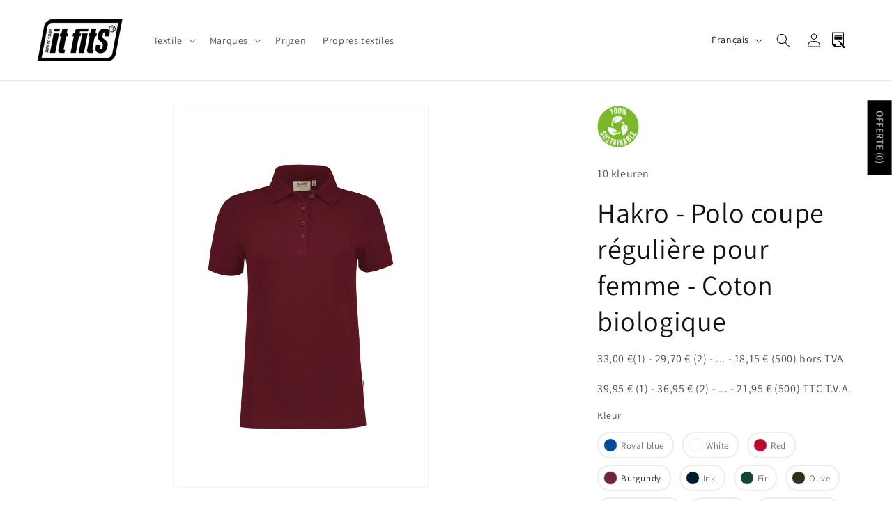

--- FILE ---
content_type: text/html; charset=utf-8
request_url: https://itfits.nl/fr-fr/products/hakro-dames-regular-fit-polo-biologisch-katoen-burgundy
body_size: 56587
content:
<!doctype html>
<html class="no-js" lang="fr">
  <head>
    <meta charset="utf-8">
    <meta http-equiv="X-UA-Compatible" content="IE=edge">
    <meta name="viewport" content="width=device-width,initial-scale=1">
    <meta name="theme-color" content="">
    <link rel="canonical" href="https://itfits.nl/fr-fr/products/hakro-dames-regular-fit-polo-biologisch-katoen-burgundy"><link rel="icon" type="image/png" href="//itfits.nl/cdn/shop/files/favicon.png?crop=center&height=32&v=1701529844&width=32"><link rel="preconnect" href="https://fonts.shopifycdn.com" crossorigin><title>
      Hakro - Polo coupe régulière pour femme - Coton biologique
 &ndash; It Fits Borduren en Textieldruk</title>

    

    

<meta property="og:site_name" content="itfits.nl">
<meta property="og:url" content="https://itfits.nl/fr-fr/products/hakro-dames-regular-fit-polo-biologisch-katoen-burgundy">
<meta property="og:title" content="Hakro - Polo coupe régulière pour femme - Coton biologique">
<meta property="og:type" content="product">
<meta property="og:description" content="It Fits Borduren en textieldruk is gevestigd in het centrum van ‘s-Hertogenbosch. Ons ervaren team bedrukt en borduurt dagelijks snel én professioneel artikelen zoals T-shirts, caps, schorten, polo&#39;s, handdoeken, baby rompers en badges voor particulieren en bedrijven. "><meta property="og:image" content="http://itfits.nl/cdn/shop/files/m_item_p_0301_017_01.jpg?v=1690025524">
  <meta property="og:image:secure_url" content="https://itfits.nl/cdn/shop/files/m_item_p_0301_017_01.jpg?v=1690025524">
  <meta property="og:image:width" content="774">
  <meta property="og:image:height" content="1161"><meta property="og:price:amount" content="47,94">
  <meta property="og:price:currency" content="EUR"><meta name="twitter:card" content="summary_large_image">
<meta name="twitter:title" content="Hakro - Polo coupe régulière pour femme - Coton biologique">
<meta name="twitter:description" content="It Fits Borduren en textieldruk is gevestigd in het centrum van ‘s-Hertogenbosch. Ons ervaren team bedrukt en borduurt dagelijks snel én professioneel artikelen zoals T-shirts, caps, schorten, polo&#39;s, handdoeken, baby rompers en badges voor particulieren en bedrijven. ">


    <script src="//itfits.nl/cdn/shop/t/14/assets/constants.js?v=58251544750838685771763221105" defer="defer"></script>
    <script src="//itfits.nl/cdn/shop/t/14/assets/pubsub.js?v=158357773527763999511763221105" defer="defer"></script>
    <script src="//itfits.nl/cdn/shop/t/14/assets/global.js?v=48821627276918816081763221105" defer="defer"></script><script src="//itfits.nl/cdn/shop/t/14/assets/animations.js?v=88693664871331136111763221105" defer="defer"></script><script>window.performance && window.performance.mark && window.performance.mark('shopify.content_for_header.start');</script><meta id="shopify-digital-wallet" name="shopify-digital-wallet" content="/69654053179/digital_wallets/dialog">
<meta name="shopify-checkout-api-token" content="09d14cbdc9eecad9914614a38bfc15a0">
<link rel="alternate" hreflang="x-default" href="https://itfits.nl/products/hakro-dames-regular-fit-polo-biologisch-katoen-burgundy">
<link rel="alternate" hreflang="nl" href="https://itfits.nl/products/hakro-dames-regular-fit-polo-biologisch-katoen-burgundy">
<link rel="alternate" hreflang="en" href="https://itfits.nl/en/products/hakro-dames-regular-fit-polo-biologisch-katoen-burgundy">
<link rel="alternate" hreflang="fr" href="https://itfits.nl/fr/products/hakro-dames-regular-fit-polo-biologisch-katoen-burgundy">
<link rel="alternate" hreflang="nl-BE" href="https://itfits.nl/nl-be/products/hakro-dames-regular-fit-polo-biologisch-katoen-burgundy">
<link rel="alternate" hreflang="en-BE" href="https://itfits.nl/en-be/products/hakro-dames-regular-fit-polo-biologisch-katoen-burgundy">
<link rel="alternate" hreflang="fr-BE" href="https://itfits.nl/fr-be/products/hakro-dames-regular-fit-polo-biologisch-katoen-burgundy">
<link rel="alternate" hreflang="fr-FR" href="https://itfits.nl/fr-fr/products/hakro-dames-regular-fit-polo-biologisch-katoen-burgundy">
<link rel="alternate" hreflang="en-FR" href="https://itfits.nl/en-fr/products/hakro-dames-regular-fit-polo-biologisch-katoen-burgundy">
<link rel="alternate" hreflang="nl-FR" href="https://itfits.nl/nl-fr/products/hakro-dames-regular-fit-polo-biologisch-katoen-burgundy">
<link rel="alternate" type="application/json+oembed" href="https://itfits.nl/fr-fr/products/hakro-dames-regular-fit-polo-biologisch-katoen-burgundy.oembed">
<script async="async" src="/checkouts/internal/preloads.js?locale=fr-FR"></script>
<link rel="preconnect" href="https://shop.app" crossorigin="anonymous">
<script async="async" src="https://shop.app/checkouts/internal/preloads.js?locale=fr-FR&shop_id=69654053179" crossorigin="anonymous"></script>
<script id="apple-pay-shop-capabilities" type="application/json">{"shopId":69654053179,"countryCode":"NL","currencyCode":"EUR","merchantCapabilities":["supports3DS"],"merchantId":"gid:\/\/shopify\/Shop\/69654053179","merchantName":"itfits.nl","requiredBillingContactFields":["postalAddress","email"],"requiredShippingContactFields":["postalAddress","email"],"shippingType":"shipping","supportedNetworks":["visa","maestro","masterCard","amex"],"total":{"type":"pending","label":"itfits.nl","amount":"1.00"},"shopifyPaymentsEnabled":true,"supportsSubscriptions":true}</script>
<script id="shopify-features" type="application/json">{"accessToken":"09d14cbdc9eecad9914614a38bfc15a0","betas":["rich-media-storefront-analytics"],"domain":"itfits.nl","predictiveSearch":true,"shopId":69654053179,"locale":"fr"}</script>
<script>var Shopify = Shopify || {};
Shopify.shop = "shop-itfits-nl.myshopify.com";
Shopify.locale = "fr";
Shopify.currency = {"active":"EUR","rate":"1.0"};
Shopify.country = "FR";
Shopify.theme = {"name":"Kopie van Kopie van Dawn 13.0.1","id":191066177866,"schema_name":"Dawn","schema_version":"13.0.1","theme_store_id":887,"role":"main"};
Shopify.theme.handle = "null";
Shopify.theme.style = {"id":null,"handle":null};
Shopify.cdnHost = "itfits.nl/cdn";
Shopify.routes = Shopify.routes || {};
Shopify.routes.root = "/fr-fr/";</script>
<script type="module">!function(o){(o.Shopify=o.Shopify||{}).modules=!0}(window);</script>
<script>!function(o){function n(){var o=[];function n(){o.push(Array.prototype.slice.apply(arguments))}return n.q=o,n}var t=o.Shopify=o.Shopify||{};t.loadFeatures=n(),t.autoloadFeatures=n()}(window);</script>
<script>
  window.ShopifyPay = window.ShopifyPay || {};
  window.ShopifyPay.apiHost = "shop.app\/pay";
  window.ShopifyPay.redirectState = null;
</script>
<script id="shop-js-analytics" type="application/json">{"pageType":"product"}</script>
<script defer="defer" async type="module" src="//itfits.nl/cdn/shopifycloud/shop-js/modules/v2/client.init-shop-cart-sync_INwxTpsh.fr.esm.js"></script>
<script defer="defer" async type="module" src="//itfits.nl/cdn/shopifycloud/shop-js/modules/v2/chunk.common_YNAa1F1g.esm.js"></script>
<script type="module">
  await import("//itfits.nl/cdn/shopifycloud/shop-js/modules/v2/client.init-shop-cart-sync_INwxTpsh.fr.esm.js");
await import("//itfits.nl/cdn/shopifycloud/shop-js/modules/v2/chunk.common_YNAa1F1g.esm.js");

  window.Shopify.SignInWithShop?.initShopCartSync?.({"fedCMEnabled":true,"windoidEnabled":true});

</script>
<script>
  window.Shopify = window.Shopify || {};
  if (!window.Shopify.featureAssets) window.Shopify.featureAssets = {};
  window.Shopify.featureAssets['shop-js'] = {"shop-cart-sync":["modules/v2/client.shop-cart-sync_BVs4vSl-.fr.esm.js","modules/v2/chunk.common_YNAa1F1g.esm.js"],"init-fed-cm":["modules/v2/client.init-fed-cm_CEmYoMXU.fr.esm.js","modules/v2/chunk.common_YNAa1F1g.esm.js"],"shop-button":["modules/v2/client.shop-button_BhVpOdEY.fr.esm.js","modules/v2/chunk.common_YNAa1F1g.esm.js"],"init-windoid":["modules/v2/client.init-windoid_DVncJssP.fr.esm.js","modules/v2/chunk.common_YNAa1F1g.esm.js"],"shop-cash-offers":["modules/v2/client.shop-cash-offers_CD5ChB-w.fr.esm.js","modules/v2/chunk.common_YNAa1F1g.esm.js","modules/v2/chunk.modal_DXhkN-5p.esm.js"],"shop-toast-manager":["modules/v2/client.shop-toast-manager_CMZA41xP.fr.esm.js","modules/v2/chunk.common_YNAa1F1g.esm.js"],"init-shop-email-lookup-coordinator":["modules/v2/client.init-shop-email-lookup-coordinator_Dxg3Qq63.fr.esm.js","modules/v2/chunk.common_YNAa1F1g.esm.js"],"pay-button":["modules/v2/client.pay-button_CApwTr-J.fr.esm.js","modules/v2/chunk.common_YNAa1F1g.esm.js"],"avatar":["modules/v2/client.avatar_BTnouDA3.fr.esm.js"],"init-shop-cart-sync":["modules/v2/client.init-shop-cart-sync_INwxTpsh.fr.esm.js","modules/v2/chunk.common_YNAa1F1g.esm.js"],"shop-login-button":["modules/v2/client.shop-login-button_Ctct7BR2.fr.esm.js","modules/v2/chunk.common_YNAa1F1g.esm.js","modules/v2/chunk.modal_DXhkN-5p.esm.js"],"init-customer-accounts-sign-up":["modules/v2/client.init-customer-accounts-sign-up_DTysEz83.fr.esm.js","modules/v2/client.shop-login-button_Ctct7BR2.fr.esm.js","modules/v2/chunk.common_YNAa1F1g.esm.js","modules/v2/chunk.modal_DXhkN-5p.esm.js"],"init-shop-for-new-customer-accounts":["modules/v2/client.init-shop-for-new-customer-accounts_wbmNjFX3.fr.esm.js","modules/v2/client.shop-login-button_Ctct7BR2.fr.esm.js","modules/v2/chunk.common_YNAa1F1g.esm.js","modules/v2/chunk.modal_DXhkN-5p.esm.js"],"init-customer-accounts":["modules/v2/client.init-customer-accounts_DqpN27KS.fr.esm.js","modules/v2/client.shop-login-button_Ctct7BR2.fr.esm.js","modules/v2/chunk.common_YNAa1F1g.esm.js","modules/v2/chunk.modal_DXhkN-5p.esm.js"],"shop-follow-button":["modules/v2/client.shop-follow-button_CBz8VXaE.fr.esm.js","modules/v2/chunk.common_YNAa1F1g.esm.js","modules/v2/chunk.modal_DXhkN-5p.esm.js"],"lead-capture":["modules/v2/client.lead-capture_Bo6pQGej.fr.esm.js","modules/v2/chunk.common_YNAa1F1g.esm.js","modules/v2/chunk.modal_DXhkN-5p.esm.js"],"checkout-modal":["modules/v2/client.checkout-modal_B_8gz53b.fr.esm.js","modules/v2/chunk.common_YNAa1F1g.esm.js","modules/v2/chunk.modal_DXhkN-5p.esm.js"],"shop-login":["modules/v2/client.shop-login_CTIGRVE1.fr.esm.js","modules/v2/chunk.common_YNAa1F1g.esm.js","modules/v2/chunk.modal_DXhkN-5p.esm.js"],"payment-terms":["modules/v2/client.payment-terms_BUSo56Mg.fr.esm.js","modules/v2/chunk.common_YNAa1F1g.esm.js","modules/v2/chunk.modal_DXhkN-5p.esm.js"]};
</script>
<script id="__st">var __st={"a":69654053179,"offset":3600,"reqid":"8330718f-fec6-4e8b-b8b5-810638ffd892-1768974556","pageurl":"itfits.nl\/fr-fr\/products\/hakro-dames-regular-fit-polo-biologisch-katoen-burgundy","u":"024334f064a4","p":"product","rtyp":"product","rid":8465360093514};</script>
<script>window.ShopifyPaypalV4VisibilityTracking = true;</script>
<script id="captcha-bootstrap">!function(){'use strict';const t='contact',e='account',n='new_comment',o=[[t,t],['blogs',n],['comments',n],[t,'customer']],c=[[e,'customer_login'],[e,'guest_login'],[e,'recover_customer_password'],[e,'create_customer']],r=t=>t.map((([t,e])=>`form[action*='/${t}']:not([data-nocaptcha='true']) input[name='form_type'][value='${e}']`)).join(','),a=t=>()=>t?[...document.querySelectorAll(t)].map((t=>t.form)):[];function s(){const t=[...o],e=r(t);return a(e)}const i='password',u='form_key',d=['recaptcha-v3-token','g-recaptcha-response','h-captcha-response',i],f=()=>{try{return window.sessionStorage}catch{return}},m='__shopify_v',_=t=>t.elements[u];function p(t,e,n=!1){try{const o=window.sessionStorage,c=JSON.parse(o.getItem(e)),{data:r}=function(t){const{data:e,action:n}=t;return t[m]||n?{data:e,action:n}:{data:t,action:n}}(c);for(const[e,n]of Object.entries(r))t.elements[e]&&(t.elements[e].value=n);n&&o.removeItem(e)}catch(o){console.error('form repopulation failed',{error:o})}}const l='form_type',E='cptcha';function T(t){t.dataset[E]=!0}const w=window,h=w.document,L='Shopify',v='ce_forms',y='captcha';let A=!1;((t,e)=>{const n=(g='f06e6c50-85a8-45c8-87d0-21a2b65856fe',I='https://cdn.shopify.com/shopifycloud/storefront-forms-hcaptcha/ce_storefront_forms_captcha_hcaptcha.v1.5.2.iife.js',D={infoText:'Protégé par hCaptcha',privacyText:'Confidentialité',termsText:'Conditions'},(t,e,n)=>{const o=w[L][v],c=o.bindForm;if(c)return c(t,g,e,D).then(n);var r;o.q.push([[t,g,e,D],n]),r=I,A||(h.body.append(Object.assign(h.createElement('script'),{id:'captcha-provider',async:!0,src:r})),A=!0)});var g,I,D;w[L]=w[L]||{},w[L][v]=w[L][v]||{},w[L][v].q=[],w[L][y]=w[L][y]||{},w[L][y].protect=function(t,e){n(t,void 0,e),T(t)},Object.freeze(w[L][y]),function(t,e,n,w,h,L){const[v,y,A,g]=function(t,e,n){const i=e?o:[],u=t?c:[],d=[...i,...u],f=r(d),m=r(i),_=r(d.filter((([t,e])=>n.includes(e))));return[a(f),a(m),a(_),s()]}(w,h,L),I=t=>{const e=t.target;return e instanceof HTMLFormElement?e:e&&e.form},D=t=>v().includes(t);t.addEventListener('submit',(t=>{const e=I(t);if(!e)return;const n=D(e)&&!e.dataset.hcaptchaBound&&!e.dataset.recaptchaBound,o=_(e),c=g().includes(e)&&(!o||!o.value);(n||c)&&t.preventDefault(),c&&!n&&(function(t){try{if(!f())return;!function(t){const e=f();if(!e)return;const n=_(t);if(!n)return;const o=n.value;o&&e.removeItem(o)}(t);const e=Array.from(Array(32),(()=>Math.random().toString(36)[2])).join('');!function(t,e){_(t)||t.append(Object.assign(document.createElement('input'),{type:'hidden',name:u})),t.elements[u].value=e}(t,e),function(t,e){const n=f();if(!n)return;const o=[...t.querySelectorAll(`input[type='${i}']`)].map((({name:t})=>t)),c=[...d,...o],r={};for(const[a,s]of new FormData(t).entries())c.includes(a)||(r[a]=s);n.setItem(e,JSON.stringify({[m]:1,action:t.action,data:r}))}(t,e)}catch(e){console.error('failed to persist form',e)}}(e),e.submit())}));const S=(t,e)=>{t&&!t.dataset[E]&&(n(t,e.some((e=>e===t))),T(t))};for(const o of['focusin','change'])t.addEventListener(o,(t=>{const e=I(t);D(e)&&S(e,y())}));const B=e.get('form_key'),M=e.get(l),P=B&&M;t.addEventListener('DOMContentLoaded',(()=>{const t=y();if(P)for(const e of t)e.elements[l].value===M&&p(e,B);[...new Set([...A(),...v().filter((t=>'true'===t.dataset.shopifyCaptcha))])].forEach((e=>S(e,t)))}))}(h,new URLSearchParams(w.location.search),n,t,e,['guest_login'])})(!0,!0)}();</script>
<script integrity="sha256-4kQ18oKyAcykRKYeNunJcIwy7WH5gtpwJnB7kiuLZ1E=" data-source-attribution="shopify.loadfeatures" defer="defer" src="//itfits.nl/cdn/shopifycloud/storefront/assets/storefront/load_feature-a0a9edcb.js" crossorigin="anonymous"></script>
<script crossorigin="anonymous" defer="defer" src="//itfits.nl/cdn/shopifycloud/storefront/assets/shopify_pay/storefront-65b4c6d7.js?v=20250812"></script>
<script data-source-attribution="shopify.dynamic_checkout.dynamic.init">var Shopify=Shopify||{};Shopify.PaymentButton=Shopify.PaymentButton||{isStorefrontPortableWallets:!0,init:function(){window.Shopify.PaymentButton.init=function(){};var t=document.createElement("script");t.src="https://itfits.nl/cdn/shopifycloud/portable-wallets/latest/portable-wallets.fr.js",t.type="module",document.head.appendChild(t)}};
</script>
<script data-source-attribution="shopify.dynamic_checkout.buyer_consent">
  function portableWalletsHideBuyerConsent(e){var t=document.getElementById("shopify-buyer-consent"),n=document.getElementById("shopify-subscription-policy-button");t&&n&&(t.classList.add("hidden"),t.setAttribute("aria-hidden","true"),n.removeEventListener("click",e))}function portableWalletsShowBuyerConsent(e){var t=document.getElementById("shopify-buyer-consent"),n=document.getElementById("shopify-subscription-policy-button");t&&n&&(t.classList.remove("hidden"),t.removeAttribute("aria-hidden"),n.addEventListener("click",e))}window.Shopify?.PaymentButton&&(window.Shopify.PaymentButton.hideBuyerConsent=portableWalletsHideBuyerConsent,window.Shopify.PaymentButton.showBuyerConsent=portableWalletsShowBuyerConsent);
</script>
<script data-source-attribution="shopify.dynamic_checkout.cart.bootstrap">document.addEventListener("DOMContentLoaded",(function(){function t(){return document.querySelector("shopify-accelerated-checkout-cart, shopify-accelerated-checkout")}if(t())Shopify.PaymentButton.init();else{new MutationObserver((function(e,n){t()&&(Shopify.PaymentButton.init(),n.disconnect())})).observe(document.body,{childList:!0,subtree:!0})}}));
</script>
<script id='scb4127' type='text/javascript' async='' src='https://itfits.nl/cdn/shopifycloud/privacy-banner/storefront-banner.js'></script><link id="shopify-accelerated-checkout-styles" rel="stylesheet" media="screen" href="https://itfits.nl/cdn/shopifycloud/portable-wallets/latest/accelerated-checkout-backwards-compat.css" crossorigin="anonymous">
<style id="shopify-accelerated-checkout-cart">
        #shopify-buyer-consent {
  margin-top: 1em;
  display: inline-block;
  width: 100%;
}

#shopify-buyer-consent.hidden {
  display: none;
}

#shopify-subscription-policy-button {
  background: none;
  border: none;
  padding: 0;
  text-decoration: underline;
  font-size: inherit;
  cursor: pointer;
}

#shopify-subscription-policy-button::before {
  box-shadow: none;
}

      </style>
<script id="sections-script" data-sections="header" defer="defer" src="//itfits.nl/cdn/shop/t/14/compiled_assets/scripts.js?v=2188"></script>
<script>window.performance && window.performance.mark && window.performance.mark('shopify.content_for_header.end');</script>


    <style data-shopify>
      @font-face {
  font-family: Assistant;
  font-weight: 400;
  font-style: normal;
  font-display: swap;
  src: url("//itfits.nl/cdn/fonts/assistant/assistant_n4.9120912a469cad1cc292572851508ca49d12e768.woff2") format("woff2"),
       url("//itfits.nl/cdn/fonts/assistant/assistant_n4.6e9875ce64e0fefcd3f4446b7ec9036b3ddd2985.woff") format("woff");
}

      @font-face {
  font-family: Assistant;
  font-weight: 700;
  font-style: normal;
  font-display: swap;
  src: url("//itfits.nl/cdn/fonts/assistant/assistant_n7.bf44452348ec8b8efa3aa3068825305886b1c83c.woff2") format("woff2"),
       url("//itfits.nl/cdn/fonts/assistant/assistant_n7.0c887fee83f6b3bda822f1150b912c72da0f7b64.woff") format("woff");
}

      
      
      @font-face {
  font-family: Assistant;
  font-weight: 400;
  font-style: normal;
  font-display: swap;
  src: url("//itfits.nl/cdn/fonts/assistant/assistant_n4.9120912a469cad1cc292572851508ca49d12e768.woff2") format("woff2"),
       url("//itfits.nl/cdn/fonts/assistant/assistant_n4.6e9875ce64e0fefcd3f4446b7ec9036b3ddd2985.woff") format("woff");
}


      
        :root,
        .color-scheme-1 {
          --color-background: 255,255,255;
        
          --gradient-background: #ffffff;
        

        

        --color-foreground: 18,18,18;
        --color-background-contrast: 191,191,191;
        --color-shadow: 18,18,18;
        --color-button: 18,18,18;
        --color-button-text: 255,255,255;
        --color-secondary-button: 255,255,255;
        --color-secondary-button-text: 18,18,18;
        --color-link: 18,18,18;
        --color-badge-foreground: 18,18,18;
        --color-badge-background: 255,255,255;
        --color-badge-border: 18,18,18;
        --payment-terms-background-color: rgb(255 255 255);
      }
      
        
        .color-scheme-2 {
          --color-background: 243,243,243;
        
          --gradient-background: #f3f3f3;
        

        

        --color-foreground: 18,18,18;
        --color-background-contrast: 179,179,179;
        --color-shadow: 18,18,18;
        --color-button: 18,18,18;
        --color-button-text: 243,243,243;
        --color-secondary-button: 243,243,243;
        --color-secondary-button-text: 18,18,18;
        --color-link: 18,18,18;
        --color-badge-foreground: 18,18,18;
        --color-badge-background: 243,243,243;
        --color-badge-border: 18,18,18;
        --payment-terms-background-color: rgb(243 243 243);
      }
      
        
        .color-scheme-3 {
          --color-background: 36,40,51;
        
          --gradient-background: #242833;
        

        

        --color-foreground: 255,255,255;
        --color-background-contrast: 47,52,66;
        --color-shadow: 18,18,18;
        --color-button: 255,255,255;
        --color-button-text: 0,0,0;
        --color-secondary-button: 36,40,51;
        --color-secondary-button-text: 255,255,255;
        --color-link: 255,255,255;
        --color-badge-foreground: 255,255,255;
        --color-badge-background: 36,40,51;
        --color-badge-border: 255,255,255;
        --payment-terms-background-color: rgb(36 40 51);
      }
      
        
        .color-scheme-4 {
          --color-background: 18,18,18;
        
          --gradient-background: #121212;
        

        

        --color-foreground: 255,255,255;
        --color-background-contrast: 146,146,146;
        --color-shadow: 18,18,18;
        --color-button: 255,255,255;
        --color-button-text: 18,18,18;
        --color-secondary-button: 18,18,18;
        --color-secondary-button-text: 255,255,255;
        --color-link: 255,255,255;
        --color-badge-foreground: 255,255,255;
        --color-badge-background: 18,18,18;
        --color-badge-border: 255,255,255;
        --payment-terms-background-color: rgb(18 18 18);
      }
      
        
        .color-scheme-5 {
          --color-background: 51,79,180;
        
          --gradient-background: #334fb4;
        

        

        --color-foreground: 255,255,255;
        --color-background-contrast: 23,35,81;
        --color-shadow: 18,18,18;
        --color-button: 255,255,255;
        --color-button-text: 51,79,180;
        --color-secondary-button: 51,79,180;
        --color-secondary-button-text: 255,255,255;
        --color-link: 255,255,255;
        --color-badge-foreground: 255,255,255;
        --color-badge-background: 51,79,180;
        --color-badge-border: 255,255,255;
        --payment-terms-background-color: rgb(51 79 180);
      }
      
        
        .color-scheme-8e19f08b-4dab-4578-b1e7-5222326966a5 {
          --color-background: 36,40,51;
        
          --gradient-background: #242833;
        

        

        --color-foreground: 236,236,236;
        --color-background-contrast: 47,52,66;
        --color-shadow: 18,18,18;
        --color-button: 18,18,18;
        --color-button-text: 255,255,255;
        --color-secondary-button: 36,40,51;
        --color-secondary-button-text: 199,199,199;
        --color-link: 199,199,199;
        --color-badge-foreground: 236,236,236;
        --color-badge-background: 36,40,51;
        --color-badge-border: 236,236,236;
        --payment-terms-background-color: rgb(36 40 51);
      }
      

      body, .color-scheme-1, .color-scheme-2, .color-scheme-3, .color-scheme-4, .color-scheme-5, .color-scheme-8e19f08b-4dab-4578-b1e7-5222326966a5 {
        color: rgba(var(--color-foreground), 0.75);
        background-color: rgb(var(--color-background));
      }

      :root {
        --font-body-family: Assistant, sans-serif;
        --font-body-style: normal;
        --font-body-weight: 400;
        --font-body-weight-bold: 700;

        --font-heading-family: Assistant, sans-serif;
        --font-heading-style: normal;
        --font-heading-weight: 400;

        --font-body-scale: 1.0;
        --font-heading-scale: 1.0;

        --media-padding: px;
        --media-border-opacity: 0.05;
        --media-border-width: 1px;
        --media-radius: 0px;
        --media-shadow-opacity: 0.0;
        --media-shadow-horizontal-offset: 0px;
        --media-shadow-vertical-offset: 4px;
        --media-shadow-blur-radius: 5px;
        --media-shadow-visible: 0;

        --page-width: 140rem;
        --page-width-margin: 0rem;

        --product-card-image-padding: 0.6rem;
        --product-card-corner-radius: 0.0rem;
        --product-card-text-alignment: left;
        --product-card-border-width: 0.0rem;
        --product-card-border-opacity: 0.1;
        --product-card-shadow-opacity: 0.0;
        --product-card-shadow-visible: 0;
        --product-card-shadow-horizontal-offset: 0.0rem;
        --product-card-shadow-vertical-offset: 0.4rem;
        --product-card-shadow-blur-radius: 0.5rem;

        --collection-card-image-padding: 0.0rem;
        --collection-card-corner-radius: 0.0rem;
        --collection-card-text-alignment: left;
        --collection-card-border-width: 0.0rem;
        --collection-card-border-opacity: 0.1;
        --collection-card-shadow-opacity: 0.0;
        --collection-card-shadow-visible: 0;
        --collection-card-shadow-horizontal-offset: 0.0rem;
        --collection-card-shadow-vertical-offset: 0.4rem;
        --collection-card-shadow-blur-radius: 0.5rem;

        --blog-card-image-padding: 0.0rem;
        --blog-card-corner-radius: 0.0rem;
        --blog-card-text-alignment: left;
        --blog-card-border-width: 0.0rem;
        --blog-card-border-opacity: 0.1;
        --blog-card-shadow-opacity: 0.0;
        --blog-card-shadow-visible: 0;
        --blog-card-shadow-horizontal-offset: 0.0rem;
        --blog-card-shadow-vertical-offset: 0.4rem;
        --blog-card-shadow-blur-radius: 0.5rem;

        --badge-corner-radius: 4.0rem;

        --popup-border-width: 1px;
        --popup-border-opacity: 0.1;
        --popup-corner-radius: 0px;
        --popup-shadow-opacity: 0.05;
        --popup-shadow-horizontal-offset: 0px;
        --popup-shadow-vertical-offset: 4px;
        --popup-shadow-blur-radius: 5px;

        --drawer-border-width: 1px;
        --drawer-border-opacity: 0.1;
        --drawer-shadow-opacity: 0.0;
        --drawer-shadow-horizontal-offset: 0px;
        --drawer-shadow-vertical-offset: 4px;
        --drawer-shadow-blur-radius: 5px;

        --spacing-sections-desktop: 0px;
        --spacing-sections-mobile: 0px;

        --grid-desktop-vertical-spacing: 8px;
        --grid-desktop-horizontal-spacing: 8px;
        --grid-mobile-vertical-spacing: 4px;
        --grid-mobile-horizontal-spacing: 4px;

        --text-boxes-border-opacity: 0.1;
        --text-boxes-border-width: 0px;
        --text-boxes-radius: 0px;
        --text-boxes-shadow-opacity: 0.0;
        --text-boxes-shadow-visible: 0;
        --text-boxes-shadow-horizontal-offset: 0px;
        --text-boxes-shadow-vertical-offset: 4px;
        --text-boxes-shadow-blur-radius: 5px;

        --buttons-radius: 0px;
        --buttons-radius-outset: 0px;
        --buttons-border-width: 1px;
        --buttons-border-opacity: 1.0;
        --buttons-shadow-opacity: 0.0;
        --buttons-shadow-visible: 0;
        --buttons-shadow-horizontal-offset: 0px;
        --buttons-shadow-vertical-offset: 4px;
        --buttons-shadow-blur-radius: 5px;
        --buttons-border-offset: 0px;

        --inputs-radius: 0px;
        --inputs-border-width: 1px;
        --inputs-border-opacity: 0.55;
        --inputs-shadow-opacity: 0.0;
        --inputs-shadow-horizontal-offset: 0px;
        --inputs-margin-offset: 0px;
        --inputs-shadow-vertical-offset: 4px;
        --inputs-shadow-blur-radius: 5px;
        --inputs-radius-outset: 0px;

        --variant-pills-radius: 40px;
        --variant-pills-border-width: 1px;
        --variant-pills-border-opacity: 0.55;
        --variant-pills-shadow-opacity: 0.0;
        --variant-pills-shadow-horizontal-offset: 0px;
        --variant-pills-shadow-vertical-offset: 4px;
        --variant-pills-shadow-blur-radius: 5px;
      }

      *,
      *::before,
      *::after {
        box-sizing: inherit;
      }

      html {
        box-sizing: border-box;
        font-size: calc(var(--font-body-scale) * 62.5%);
        height: 100%;
      }

      body {
        display: grid;
        grid-template-rows: auto auto 1fr auto;
        grid-template-columns: 100%;
        min-height: 100%;
        margin: 0;
        font-size: 1.5rem;
        letter-spacing: 0.06rem;
        line-height: calc(1 + 0.8 / var(--font-body-scale));
        font-family: var(--font-body-family);
        font-style: var(--font-body-style);
        font-weight: var(--font-body-weight);
      }

      @media screen and (min-width: 750px) {
        body {
          font-size: 1.6rem;
        }
      }
    </style>

    <link href="//itfits.nl/cdn/shop/t/14/assets/base.css?v=31388822150413352571763221105" rel="stylesheet" type="text/css" media="all" />
<link rel="preload" as="font" href="//itfits.nl/cdn/fonts/assistant/assistant_n4.9120912a469cad1cc292572851508ca49d12e768.woff2" type="font/woff2" crossorigin><link rel="preload" as="font" href="//itfits.nl/cdn/fonts/assistant/assistant_n4.9120912a469cad1cc292572851508ca49d12e768.woff2" type="font/woff2" crossorigin><link href="//itfits.nl/cdn/shop/t/14/assets/component-localization-form.css?v=124545717069420038221763221105" rel="stylesheet" type="text/css" media="all" />
      <script src="//itfits.nl/cdn/shop/t/14/assets/localization-form.js?v=169565320306168926741763221105" defer="defer"></script><link
        rel="stylesheet"
        href="//itfits.nl/cdn/shop/t/14/assets/component-predictive-search.css?v=118923337488134913561763221105"
        media="print"
        onload="this.media='all'"
      ><script>
      document.documentElement.className = document.documentElement.className.replace('no-js', 'js');
      if (Shopify.designMode) {
        document.documentElement.classList.add('shopify-design-mode');
      }
    </script>
  <!-- BEGIN app block: shopify://apps/instafeed/blocks/head-block/c447db20-095d-4a10-9725-b5977662c9d5 --><link rel="preconnect" href="https://cdn.nfcube.com/">
<link rel="preconnect" href="https://scontent.cdninstagram.com/">


  <script>
    document.addEventListener('DOMContentLoaded', function () {
      let instafeedScript = document.createElement('script');

      
        instafeedScript.src = 'https://storage.nfcube.com/instafeed-a21a4691d0477521a702fea3cdbdf625.js';
      

      document.body.appendChild(instafeedScript);
    });
  </script>





<!-- END app block --><!-- BEGIN app block: shopify://apps/sa-request-a-quote/blocks/app-embed-block/56d84fcb-37c7-4592-bb51-641b7ec5eef0 -->


<script type="text/javascript">
    var config = {"settings":{"app_url":"https:\/\/quote.samita.io","shop_url":"shop-itfits-nl.myshopify.com","domain":"itfits.nl","plan":"PRO","new_frontend":1,"new_setting":1,"front_shop_url":"itfits.nl","search_template_created":"false","collection_enable":1,"product_enable":1,"rfq_page":"request-for-quote","rfq_history":"quotes-history","lang_translations":[{"id":3964,"shop_id":20554,"code":"nl","toast_message":"Product is toegevoegd aan je offerte.","login_to_show_price_button":null,"button":"Voeg toe aan je offerte","popupsuccess":"Het product %s is toegevoegd aan de offerte.","popupcontinue":"Verder winkelen","popupviewquote":"Offerte inzien","popupstep1":null,"popupstep2":null,"popupstep3":null,"popupproductselection":"product selectie","popupcontactinformation":"Contact informatie","popupreviewinformation":"Review informatie","popupnextstep":"volgende stap","popuppreviousstep":"vorige stap","productsubheading":null,"popupcontactinformationheading":"Contact informatie","popupcontactinformationsubheading":"In order to reach out to you we would like to know a bit more about you.","popupback":"Terug","popupupdate":"Update","popupproducts":"Producten","popupproductssubheading":"De volgende producten zullen worden toegevoegd aan je offerte.","popupthankyou":"Dankjewel!","pageempty":"Je offerte is leeg","pagebutton":"VERSTUUR AANVRAAG (Check! Alle verplichte velden ingevuld?)","pageimage":"Afbeelding","pageproduct":"Product","pagevendor":"Verkoper","pagesku":"SKU","pageoption":"Optie","pagequantity":"Aantal","pageprice":"Prijs","pagesubtotal":null,"pagetotal":null,"formrequest":"Aanvraag formulier","pageremove":"Verwijder","error_messages":"{\"required\":\"Dit veld is verplicht\",\"invalid_name\":\"Ongeldige naam\",\"invalid_email\":\"Ongeldige email\",\"invalid_phone\":\"Ongeldig nummer\",\"file_size_limit\":\"Het bestand is te groot\",\"file_not_allowed\":\"Bestandstype niet toegestaan\",\"required_captcha\":\"Please verify captcha\",\"element_optional\":\"Optional\"}","pagesuccess":"Dankjewel voor het aanvragen van een offerte!","historylogin":"You have to {login|login} to use Quote history feature.","historyempty":"You haven't placed any quote yet.","historyaccount":"Account Information","historycustomer":"Customer Name","historyquote":"Quote","historyemail":"Email","historydetail":"Detail","historydate":"Date","historyitems":"Items","historyaction":"Action","historyview":"View","pagecontinueshopping":"Verder winkelen","created_at":null,"updated_at":null}],"lang_translationsFormbuilder":[{"id":5389,"shop_id":20554,"locale":"nl","element_name":"radio-group-1677941654405","translations":"{\"label\":\"Aanhef\",\"name\":\"radio-group-1677941654405\",\"values\":[{\"label\":\"Dhr.\",\"value\":\"Dhr.\",\"selected\":false},{\"label\":\"Mevr.\",\"value\":\"Mevr.\",\"selected\":false}]}","created_at":"2023-03-11T10:31:48.000000Z","updated_at":"2023-03-11T10:31:48.000000Z"},{"id":5390,"shop_id":20554,"locale":"nl","element_name":"name","translations":"{\"label\":\"Naam\",\"name\":\"name\"}","created_at":"2023-03-11T10:31:48.000000Z","updated_at":"2023-03-11T10:31:48.000000Z"},{"id":5391,"shop_id":20554,"locale":"nl","element_name":"text-1677941548811","translations":"{\"label\":\"Bedrijfsnaam\",\"name\":\"text-1677941548811\"}","created_at":"2023-03-11T10:31:48.000000Z","updated_at":"2023-03-11T10:31:48.000000Z"},{"id":5392,"shop_id":20554,"locale":"nl","element_name":"email","translations":"{\"label\":\"Email\",\"name\":\"email\"}","created_at":"2023-03-11T10:31:48.000000Z","updated_at":"2023-03-11T10:31:48.000000Z"},{"id":5393,"shop_id":20554,"locale":"nl","element_name":"text-1677941838356","translations":"{\"label\":\"Adres\",\"name\":\"text-1677941838356\"}","created_at":"2023-03-11T10:31:48.000000Z","updated_at":"2023-03-11T10:31:48.000000Z"},{"id":5394,"shop_id":20554,"locale":"nl","element_name":"text-1677941883671","translations":"{\"label\":\"Postcode\",\"name\":\"text-1677941883671\"}","created_at":"2023-03-11T10:31:48.000000Z","updated_at":"2023-03-11T10:31:48.000000Z"},{"id":5395,"shop_id":20554,"locale":"nl","element_name":"text-1677941914417","translations":"{\"label\":\"Plaats\",\"name\":\"text-1677941914417\"}","created_at":"2023-03-11T10:31:48.000000Z","updated_at":"2023-03-11T10:31:48.000000Z"},{"id":5396,"shop_id":20554,"locale":"nl","element_name":"phone-1677943613092","translations":"{\"label\":\"Telefoonnummer\",\"name\":\"phone-1677943613092\"}","created_at":"2023-03-11T10:31:48.000000Z","updated_at":"2023-03-11T10:31:48.000000Z"},{"id":5397,"shop_id":20554,"locale":"nl","element_name":"paragraph-1678527908069","translations":"{\"label\":\"\u003cp\u003e\u003cu\u003eGraag hebben wij nog wat extra informatie aangaande eventuele bewerkingen van het geoffreerde textiel. \u003c\\\/u\u003e\u003cspan class='ql-cursor'\u003e\\ufeff\u003c\\\/span\u003e \u003c\\\/p\u003e\",\"name\":\"paragraph-1678527908069\"}","created_at":"2023-03-11T10:31:48.000000Z","updated_at":"2023-03-11T10:31:48.000000Z"},{"id":5398,"shop_id":20554,"locale":"nl","element_name":"radio-group-1677943640070","translations":"{\"label\":\"Is het een spoedopdracht?\",\"name\":\"radio-group-1677943640070\",\"values\":[{\"label\":\"Ja\",\"value\":\"Ja\",\"selected\":false},{\"label\":\"Nee\",\"value\":\"Nee\",\"selected\":false}]}","created_at":"2023-03-11T10:31:48.000000Z","updated_at":"2023-03-11T10:31:48.000000Z"},{"id":5399,"shop_id":20554,"locale":"nl","element_name":"date-1677943673393","translations":"{\"label\":\"Deadline (indien van toepassing)\",\"name\":\"date-1677943673393\"}","created_at":"2023-03-11T10:31:48.000000Z","updated_at":"2023-03-11T10:31:48.000000Z"},{"id":5400,"shop_id":20554,"locale":"nl","element_name":"radio-group-1677943914989","translations":"{\"label\":\"Moeten de producten bewerkt worden?\",\"name\":\"radio-group-1677943914989\",\"values\":[{\"label\":\"Ja\",\"value\":\"Ja\",\"selected\":false},{\"label\":\"Nee\",\"value\":\"Nee\",\"selected\":false}]}","created_at":"2023-03-11T10:31:48.000000Z","updated_at":"2023-03-11T10:31:48.000000Z"},{"id":5401,"shop_id":20554,"locale":"nl","element_name":"checkbox-group-1677944029615","translations":"{\"label\":\"Om wat voor soort bewerking gaat het?\",\"name\":\"checkbox-group-1677944029615\",\"values\":[{\"label\":\"Borduren\",\"value\":\"Borduren\",\"selected\":false},{\"label\":\"Foliedruk\",\"value\":\"Foliedruk\",\"selected\":false},{\"label\":\"Zeefdruk\",\"value\":\"Zeefdruk\",\"selected\":false}]}","created_at":"2023-03-11T10:31:48.000000Z","updated_at":"2023-03-11T10:31:48.000000Z"},{"id":5402,"shop_id":20554,"locale":"nl","element_name":"radio-group-1678526359171","translations":"{\"label\":\"Gaat het om een eigen logo of beeldmerk?\",\"name\":\"radio-group-1678526359171\",\"values\":[{\"label\":\"Ja\",\"value\":\"Ja\",\"selected\":false},{\"label\":\"Nee\",\"value\":\"Nee\",\"selected\":false}]}","created_at":"2023-03-11T10:31:48.000000Z","updated_at":"2023-03-11T10:31:48.000000Z"},{"id":5403,"shop_id":20554,"locale":"nl","element_name":"file-1678528635786","translations":"{\"label\":\"Upload hieronder je ontwerp(en).\",\"description\":\"Om een goede offerte te kunnen maken, is het fijn als je je logo of ontwerp naar ons toestuurt. Geaccepteerde bestandstypes zijn: PDF. JPG, JPEG, PSD. PNG, AI, EPS.\",\"name\":\"file-1678528635786\"}","created_at":"2023-03-11T10:31:48.000000Z","updated_at":"2023-03-11T10:31:48.000000Z"},{"id":5404,"shop_id":20554,"locale":"nl","element_name":"text-1677944129821","translations":"{\"label\":\"Hoeveel kleuren zitten er in de bewerking?\",\"name\":\"text-1677944129821\"}","created_at":"2023-03-11T10:31:48.000000Z","updated_at":"2023-03-11T10:31:48.000000Z"},{"id":5405,"shop_id":20554,"locale":"nl","element_name":"text-1677944321454","translations":"{\"label\":\"Op welke positie komt de bewerking?\",\"name\":\"text-1677944321454\"}","created_at":"2023-03-11T10:31:48.000000Z","updated_at":"2023-03-11T10:31:48.000000Z"},{"id":5406,"shop_id":20554,"locale":"nl","element_name":"radio-group-1678527726053","translations":"{\"label\":\"Moet er een personalisering (zoals naam, functie etc.) op?\",\"name\":\"radio-group-1678527726053\",\"values\":[{\"label\":\"Ja\",\"value\":\"Ja\",\"selected\":false},{\"label\":\"Nee\",\"value\":\"Nee\",\"selected\":false}]}","created_at":"2023-03-11T10:31:48.000000Z","updated_at":"2023-03-11T10:31:48.000000Z"},{"id":5407,"shop_id":20554,"locale":"nl","element_name":"text-1678528152119","translations":"{\"label\":\"Lengte van het ontwerp.\",\"placeholder\":\"Lengte in cm\",\"name\":\"text-1678528152119\"}","created_at":"2023-03-11T10:31:48.000000Z","updated_at":"2023-03-11T10:31:48.000000Z"},{"id":5408,"shop_id":20554,"locale":"nl","element_name":"text-1678528215965","translations":"{\"label\":\"Breedte van het ontwerp.\",\"placeholder\":\"Breedte in cm\",\"name\":\"text-1678528215965\"}","created_at":"2023-03-11T10:31:48.000000Z","updated_at":"2023-03-11T10:31:48.000000Z"},{"id":5409,"shop_id":20554,"locale":"nl","element_name":"text-1678528286728","translations":"{\"label\":\"Zou je aan kunnen geven waar je het textiel voor nodig hebt?\",\"description\":\"Bijvoorbeeld voor een beurs, bedrijfskleding, vrijgezellenfeest, etc. Dit om je een goede offerte op basis van prijs\\\/kwaliteit te geven.\",\"name\":\"text-1678528286728\"}","created_at":"2023-03-11T10:31:48.000000Z","updated_at":"2023-03-11T10:31:48.000000Z"},{"id":5410,"shop_id":20554,"locale":"nl","element_name":"textarea-1678528274454","translations":"{\"label\":\"Heb je verder nog vragen of opmerkingen voor ons?\",\"name\":\"textarea-1678528274454\"}","created_at":"2023-03-11T10:31:48.000000Z","updated_at":"2023-03-11T10:31:48.000000Z"}],"selector":{"productForm":[".home-product form[action*=\"\/cart\/add\"]",".shop-product form[action*=\"\/cart\/add\"]","#shopify-section-featured-product form[action*=\"\/cart\/add\"]","form.apb-product-form",".product-form__buy-buttons form[action*=\"\/cart\/add\"]","product-form form[action*=\"\/cart\/add\"]",".product-form form[action*=\"\/cart\/add\"]",".product-page form[action*=\"\/cart\/add\"]",".product-add form[action*=\"\/cart\/add\"]","[id*=\"ProductSection--\"] form[action*=\"\/cart\/add\"]","form#add-to-cart-form","form.sf-cart__form","form.productForm","form.product-form","form.product-single__form","form.shopify-product-form:not(#product-form-installment)","form.atc-form","form.atc-form-mobile","form[action*=\"\/cart\/add\"]:not([hidden]):not(#product-form-installment)"],"addtocart_selector":"#shopify_add_to_cart,.product-form .btn-cart,.js-product-button-add-to-cart,.shopify-product-form .btn-addtocart,#product-add-to-cart,.shopify-product-form .add_to_cart,.product-details__add-to-cart-button,.shopify-product-form .product-submit,.product-form__cart-buttons,.shopify-product-form input[type=\"submit\"],.js-product-form button[type=\"submit\"],form.product-purchase-form button[type=\"submit\"],#addToCart,#AddToCart,[data-btn-type=\"add-to-cart\"],.default-cart-button__button,.shopify-product-form button[data-add-to-cart],form[data-product-form] .add-to-cart-btn,.product__submit__add,.product-form .add-to-cart-button,.product-form__cart-submit,.shopify-product-form button[data-product-add],#AddToCart--product-template,.product-buy-buttons--cta,.product-form__add-btn,form[data-type=\"add-to-cart-form\"] .product__add-to-cart,.productForm .productForm-submit,.ProductForm__AddToCart,.shopify-product-form .btn--add-to-cart,.ajax-product-form button[data-add-to-cart],.shopify-product-form .product__submit__add,form[data-product-form] .add-to-cart,.product-form .product__submit__add,.shopify-product-form button[type=\"submit\"][data-add-button],.product-form .product-form__add-button,.product-form__submit,.product-single__form .add-to-cart,form#AddToCartForm button#AddToCart,form.shopify-product-form button.add-to-cart,form[action*=\"\/cart\/add\"] [name=\"add\"],form[action*=\"\/cart\/add\"] button#AddToCartDesk, form[data-product-form] button[data-product-add], .product-form--atc-button[data-product-atc], .globo-validationForm, button.single_add_to_cart_button, input#AddToCart-product-template, button[data-action=\"add-to-cart\"], .product-details-wrapper .add-to-cart input, form.product-menu-form .product-menu-button[data-product-menu-button-atc], .product-add input#AddToCart, #product-content #add-to-cart #addToCart, .product-form-submit-wrap .add-to-cart-button, .productForm-block .productForm-submit, .btn-wrapper-c .add, .product-submit input.add-to-cart, .form-element-quantity-submit .form-element-submit-button, .quantity-submit-row__submit input, form#AddToCartForm .product-add input#addToCart, .product__form .product__add-to-cart, #product-description form .product-add .add, .product-add input.button.product-add-available, .globo__validation-default, #product-area .product-details-wrapper .options .selector-wrapper .submit,.product_type_simple add_to_cart_button,.pr_atc,.js-product-button-add-to-cart,.product-cta,.tt-btn-addtocart,.product-card-interaction,.product-item__quick-form,.product--quick-add,.btn--quick[data-add-to-cart],.product-card-btn__btn,.productitem--action-atc,.quick-add-btn,.quick-add-button,.product-item__quick-add-button,add-to-cart,.cartButton,.product_after_shop_loop_buttons,.quick-buy-product-form .pb-button-shadow,.product-form__submit,.quick-add__submit,.product__submit__add,form #AddToCart-product-template, form #AddToCart, form #addToCart-product-template, form .product__add-to-cart-button, form .product-form__cart-submit, form .add-to-cart, form .cart-functions \u003e button, form .productitem--action-atc, form .product-form--atc-button, form .product-menu-button-atc, form .product__add-to-cart, form .add-to-cart-button, form #addToCart, form .product-detail__form__action \u003e button, form .product-form-submit-wrap \u003e input, form .product-form input[type=\"submit\"], form input.submit, form .add_to_cart, form .product-item-quick-shop, form #add-to-cart, form .productForm-submit, form .add-to-cart-btn, form .product-single__add-btn, form .quick-add--add-button, form .product-page--add-to-cart, form .addToCart, form .product-form .form-actions, form .button.add, form button#add, form .addtocart, form .AddtoCart, form .product-add input.add, form button#purchase, form[action*=\"\/cart\/add\"] button[type=\"submit\"], form .product__form button[type=\"submit\"], form #AddToCart--product-template","addToCartTextElement":"[data-add-to-cart-text], [data-button-text], .button-text, *:not(.icon):not(.spinner):not(.no-js):not(.spinner-inner-1):not(.spinner-inner-2):not(.spinner-inner-3)","collectionProductForm":".spf-product__form, form[action*=\"\/cart\/add\"]","collectionAddToCartSelector":".collectionPreorderAddToCartBtn, [type=\"submit\"]:not(.quick-add__submit), [name=\"add\"]:not(.quick-add__submit), .add-to-cart-btn, .pt-btn-addtocart, .js-add-to-cart, .tt-btn-addtocart, .spf-product__form-btn-addtocart, .ProductForm__AddToCart, button.gt_button.gt_product-button--add-to-cart, .button--addToCart","productCollectionItem":".grid__item, .product-item, .card \u003e .card__content .card__information,.collection-product-card,.sf__pcard,.product-item__content,.products .product-col,.pr_list_item,.pr_grid_item,.product-wrap,.tt-layout-product-item .tt-product,.products-grid .grid-item,.product-grid .indiv-product, .product-list [data-product-item],.product-list .product-block,.collection-products .collection-product,.collection__grid-loop .product-index,.product-thumbnail[data-product-thumbnail],.filters-results .product-list .card,.product-loop .product-index,#main-collection-product-grid .product-index,.collection-container .product,.featured-collection .product,.collection__grid-item,.collection-product,[data-product-grid-item],.product-grid-item.product-grid-item--featured,.collection__products .product-grid-item, .collection-alternating-product,.product-list-item, .collection-product-grid [class*=\"column\"],.collection-filters .product-grid-item, .featured-collection__content .featured-collection__item,.collection-grid .grid-item.grid-product,#CollectionProductGrid .collection-list li,.collection__products .product-item,.collection__products .product-item,#main-collection-product-grid .product-loop__item,.product-loop .product-loop__item, .products #ajaxSection c:not(.card-price),#main-collection-products .product,.grid.gap-theme \u003e li,.mainCollectionProductGrid .grid .block-product,.collection-grid-main .items-start \u003e .block, .s-collection__products .c-product-item,.products-grid .product,[data-section-type=\"collection\"] .group.block,.blocklayout .block.product,.sf__pcard,.product-grid .product-block,.product-list .product-block .product-block__inner, .collection.grid .product-item .product-item__wrapper,.collection--body--grid .product--root,.o-layout__item .product-card,.productgrid--items .productgrid--item .productitem,.box__collection,.collection-page__product,.collection-grid__row .product-block .product-block__inner,.ProductList .Grid__Cell .ProductItem .ProductItem__Wrapper,.items .item .item__inner,.grid-flex .product-block,.product-loop .product,.collection__products .product-tile,.product-list .product-item, .product-grid .grid-item .grid-item__content,.collection .product-item, .collection__grid .product-card .product-card-info,.collection-list .block,.collection__products .product-item,.product--root[data-product-view=grid],.grid__wrapper .product-loop__item,.collection__list-item, #CollectionSection .grid-uniform .grid-item, #shopify-section-collection-template .product-item, .collections__products .featured-collections__item, .collection-grid-section:not(.shopify-section),.spf-product-card,.product-grid-item,.productitem, .type-product-grid-item, .product-details, .featured-product-content","productCollectionHref":"h3[data-href*=\"\/products\/\"], div[data-href*=\"\/products\/\"], a.product-block__link[href*=\"\/products\/\"], a.indiv-product__link[href*=\"\/products\/\"], a.thumbnail__link[href*=\"\/products\/\"], a.product-item__link[href*=\"\/products\/\"], a.product-card__link[href*=\"\/products\/\"], a.product-card-link[href*=\"\/products\/\"], a.product-block__image__link[href*=\"\/products\/\"], a.stretched-link[href*=\"\/products\/\"], a.grid-product__link[href*=\"\/products\/\"], a.product-grid-item--link[href*=\"\/products\/\"], a.product-link[href*=\"\/products\/\"], a.product__link[href*=\"\/products\/\"], a.full-unstyled-link[href*=\"\/products\/\"], a.grid-item__link[href*=\"\/products\/\"], a.grid-product__link[href*=\"\/products\/\"], a[data-product-page-link][href*=\"\/products\/\"], a[href*=\"\/products\/\"]:not(.logo-bar__link,.ButtonGroup__Item.Button,.menu-promotion__link,.site-nav__link,.mobile-nav__link,.hero__sidebyside-image-link,.announcement-link,.breadcrumbs-list__link,.single-level-link,.d-none,.icon-twitter,.icon-facebook,.icon-pinterest,#btn,.list-menu__item.link.link--tex,.btnProductQuickview,.index-banner-slides-each,.global-banner-switch,.sub-nav-item-link,.announcement-bar__link)","quickViewSelector":"a.quickview-icon.quickview, .qv-icon, .previewer-button, .sca-qv-button, .product-item__action-button[data-action=\"open-modal\"], .boost-pfs-quickview-btn, .collection-product[data-action=\"show-product\"], button.product-item__quick-shop-button, .product-item__quick-shop-button-wrapper, .open-quick-view, .product-item__action-button[data-action=\"open-modal\"], .tt-btn-quickview, .product-item-quick-shop .available, .quickshop-trigger, .productitem--action-trigger:not(.productitem--action-atc), .quick-product__btn, .thumbnail, .quick_shop, a.sca-qv-button, .overlay, .quick-view, .open-quick-view, [data-product-card-link], a[rel=\"quick-view\"], a.quick-buy, div.quickview-button \u003e a, .block-inner a.more-info, .quick-shop-modal-trigger, a.quick-view-btn, a.spo-quick-view, div.quickView-button, a.product__label--quick-shop, span.trigger-quick-view, a.act-quickview-button, a.product-modal, [data-quickshop-full], [data-quickshop-slim], [data-quickshop-trigger], .quick_view_btn, .js-quickview-trigger, [id*=\"quick-add-template\"], .js-quickbuy-button","quickViewProductForm":".qv-form, .qview-form, .description-wrapper_content, .wx-product-wrapper, #sca-qv-add-item-form, .product-form, #boost-pfs-quickview-cart-form, .product.preview .shopify-product-form, .product-details__form, .gfqv-product-form, #ModalquickView form#modal_quick_view, .quick_view_form, .product_form, .quick-buy__product-form, .quick-shop-modal form[action*=\"\/cart\/add\"], #quick-shop-modal form[action*=\"\/cart\/add\"], .white-popup.quick-view form[action*=\"\/cart\/add\"], .quick-view form[action*=\"\/cart\/add\"], [id*=\"QuickShopModal-\"] form[action*=\"\/cart\/add\"], .quick-shop.active form[action*=\"\/cart\/add\"], .quick-view-panel form[action*=\"\/cart\/add\"], .content.product.preview form[action*=\"\/cart\/add\"], .quickView-wrap form[action*=\"\/cart\/add\"], .quick-modal form[action*=\"\/cart\/add\"], #colorbox form[action*=\"\/cart\/add\"], .product-quick-view form[action*=\"\/cart\/add\"], .quickform, .modal--quickshop-full, .modal--quickshop form[action*=\"\/cart\/add\"], .quick-shop-form, .fancybox-inner form[action*=\"\/cart\/add\"], #quick-view-modal form[action*=\"\/cart\/add\"], [data-product-modal] form[action*=\"\/cart\/add\"], .modal--quick-shop.modal--is-active form[action*=\"\/cart\/add\"]","searchResultSelector":".predictive-search, .search__results__products, .search-bar__results, .predictive-search-results, #PredictiveResults, .search-results-panel, .search-flydown--results, .header-search-results-wrapper, .main_search__popup","searchResultItemSelector":".predictive-search__list-item, .predictive-search__results-list li, ul li, .product-item, .search-bar__results-products .mini-product, .search__product-loop li, .grid-item, .grid-product, .search--result-group .row, .search-flydown--product, .predictive-search-group .grid, .main-search-result, .search-result","price_selector":".sf__pcard-price,.shopify-Price-amount,#price_ppr,.product-page-info__price,.tt-price,.price-box,.product__price-container,.product-meta__price-list-container,.product-item-meta__price-list-container,.collection-product-price,.product__grid__price,.product-grid-item__price,.product-price--wrapper,.price__current,.product-loop-element__price,.product-block__price,[class*=\"product-card-price\"],.ProductMeta__PriceList,.ProductItem__PriceList,.product-detail__price,.price_wrapper,.product__price__wrap,[data-price-wrapper],.product-item__price-list,.product-single__prices,.product-block--price,.product-page--pricing,.current-price,.product-prices,.product-card-prices,.product-price-block,product-price-root,.product--price-container,.product-form__prices,.product-loop__price,.card-price,.product-price-container,.product_after_shop_loop_price,.main-product__price,.product-block-price,span[data-product-price],.block-price,product-price,.price-wrapper,.price__container,#ProductPrice-product-template,#ProductPrice,.product-price,.product__price—reg,#productPrice-product-template,.product__current-price,.product-thumb-caption-price-current,.product-item-caption-price-current,.grid-product__price,.product__price,span.price:not(.mini-cart__content .price),span.product-price,.productitem--price,.product-pricing,span.money,.product-item__price,.product-list-item-price,p.price,div.price,.product-meta__prices,div.product-price,span#price,.price.money,h3.price,a.price,.price-area,.product-item-price,.pricearea,.collectionGrid .collectionBlock-info \u003e p,#ComparePrice,.product--price-wrapper,.product-page--price-wrapper,.color--shop-accent.font-size--s.t--meta.f--main,.ComparePrice,.ProductPrice,.prodThumb .title span:last-child,.product-single__price-product-template,.product-info-price,.price-money,.prod-price,#price-field,.product-grid--price,.prices,.pricing,#product-price,.money-styling,.compare-at-price,.product-item--price,.card__price,.product-card__price,.product-price__price,.product-item__price-wrapper,.product-single__price,.grid-product__price-wrap,a.grid-link p.grid-link__meta,dl.price,.mini-product__price,.predictive-search__price","buynow_selector":".shopify-payment-button","quantity_selector":"[name=\"quantity\"], input.quantity, [name=\"qty\"]","variantSelector":".product-form__variants, .ga-product_variant_select, select[name=\"id\"], input[name=\"id\"], .qview-variants \u003e select, select[name=\"id[]\"], input[name=\"grfqId\"], select[name=\"idGlobo\"]","variantActivator":".product-form__chip-wrapper, .product__swatches [data-swatch-option], .swatch__container .swatch__option, .gf_swatches .gf_swatch, .product-form__controls-group-options select, ul.clickyboxes li, .pf-variant-select, ul.swatches-select li, .product-options__value, .form-check-swatch, button.btn.swatch select.product__variant, .pf-container a, button.variant.option, ul.js-product__variant--container li, .variant-input, .product-variant \u003e ul \u003e li  ,.input--dropdown, .HorizontalList \u003e li, .product-single__swatch__item, .globo-swatch-list ul.value \u003e .select-option, .form-swatch-item, .selector-wrapper select, select.pf-input, ul.swatches-select \u003e li.nt-swatch.swatch_pr_item, ul.gfqv-swatch-values \u003e li, .lh-swatch-select, .swatch-image, .variant-image-swatch, #option-size, .selector-wrapper .replaced, .regular-select-content \u003e .regular-select-item, .radios--input, ul.swatch-view \u003e li \u003e .swatch-selector ,.single-option-selector, .swatch-element input, [data-product-option], .single-option-selector__radio, [data-index^=\"option\"], .SizeSwatchList input, .swatch-panda input[type=radio], .swatch input, .swatch-element input[type=radio], select[id*=\"product-select-\"], select[id|=\"product-select-option\"], [id|=\"productSelect-product\"], [id|=\"ProductSelect-option\"],select[id|=\"product-variants-option\"],select[id|=\"sca-qv-product-selected-option\"],select[id*=\"product-variants-\"],select[id|=\"product-selectors-option\"],select[id|=\"variant-listbox-option\"],select[id|=\"id-option\"],select[id|=\"SingleOptionSelector\"], .variant-input-wrap input, [data-action=\"select-value\"], .product-swatch-list li, .product-form__input input","checkout_btn":"input[type=\"submit\"][name=\"checkout\"], button[type=\"submit\"][name=\"checkout\"], button[type=\"button\"][name=\"checkout\"]","quoteCounter":".quotecounter .bigquotecounter, .cart-icon .quotecount, cart-icon .count, [id=\"quoteCount\"], .quoteCount, .g-quote-item span.g-badge, .medium-up--hide.small--one-half .site-header__cart span.quotecount","positionButton":".g-atc","positionCollectionButton":".g-collection-atc","positionQuickviewButton":".g-quickview-atc","positionFeatureButton":".g-feature-atc","positionSearchButton":".g-feature-atc","positionLoginButton":".g-login-btn"},"classes":{"rfqButton":"rfq-btn","rfqCollectionButton":"rfq-collection-btn","rfqCartButton":"rfq-btn-cart","rfqLoginButton":"grfq-login-to-see-price-btn","rfqTheme":"rfq-theme","rfqHidden":"rfq-hidden","rfqHidePrice":"GRFQHidePrice","rfqHideAtcBtn":"GRFQHideAddToCartButton","rfqHideBuynowBtn":"GRFQHideBuyNowButton","rfqCollectionContent":"rfq-collection-content","rfqCollectionLoaded":"rfq-collection-loaded","rfqCollectionItem":"rfq-collection-item","rfqCollectionVariantSelector":"rfq-variant-id","rfqSingleProductForm":"rfq-product-form","rfqCollectionProductForm":"rfq-collection-form","rfqFeatureProductForm":"rfq-feature-form","rfqQuickviewProductForm":"rfq-quickview-form","rfqCollectionActivator":"rfq-variant-selector"},"translation_default":{"button":"Add to Quote","popupsuccess":"The product %s is added to your quote.","popupproductselection":"Products selection","popupreviewinformation":"Review information","popupcontactinformation":"Contact information","popupcontinue":"Continue Shopping","popupviewquote":"View Quote","popupnextstep":"Next step","popuppreviousstep":"Previous step","productsubheading":"Enter your quote quantity for each variant","popupcontactinformationheading":"Contact information","popupcontactinformationsubheading":"In order to reach out to you we would like to know a bit more about you.","popupback":"Back","popupupdate":"Update","popupproducts":"Products","popupproductssubheading":"The following products will be added to your quote request","popupthankyou":"Thank you","toast_message":"Product added to quote","pageempty":"Your quote is currently empty.","pagebutton":"VERSTUUR AANVRAAG (Check! Alle verplichte velden ingevuld?)","pagesubmitting":"Submitting Request","pagesuccess":"Thank you for submitting a request a quote!","pagecontinueshopping":"Continue Shopping","pageimage":null,"pageproduct":"Product","pagevendor":"Vendor","pagesku":"SKU","pageoption":"Option","pagequantity":"Quantity","pageprice":"Price","pagetotal":"Total","formrequest":"Form request","pagesubtotal":"Subtotal","pageremove":"Remove","error_messages":{"required":"Please fill in this field","invalid_name":"Invalid name","invalid_email":"Invalid email","invalid_phone":"Invalid phone","file_size_limit":"File size exceed limit","file_not_allowed":"File extension is not allowed","required_captcha":"Please verify captcha","element_optional":"Optional"},"historylogin":"You have to {login|login} to use Quote history feature.","historyempty":"You haven't placed any quote yet.","historyaccount":"Account Information","historycustomer":"Customer Name","historyid":null,"historydate":"Date","historyitems":"Items","historyaction":"Action","historyview":"View","login_to_show_price_button":"Login to see price","message_toast":"Product added to quote"},"show_buynow":1,"show_atc":1,"show_price":0,"convert_cart_enable":1,"redirectUrl":null,"message_type_afteratq":"popup","require_login":0,"login_to_show_price":0,"login_to_show_price_button_background":"transparent","login_to_show_price_button_text_color":"inherit","money_format":"€","money_format_full":"€{{amount_with_comma_separator}}","rules":{"all":{"enable":true},"manual":{"enable":false,"manual_products":"8082456445243"},"automate":{"enable":false,"automate_rule":[{"value":"available","where":"IS","select":"STOCK"}],"automate_operator":"and"}},"hide_price_rule":{"manual":{"ids":[]},"automate":{"operator":"and","rule":[{"select":"TITLE","value":null,"where":"CONTAINS"}]}},"settings":{"historylogin":"You have to {login|login} to use Quote history feature."},"file_extension":["pdf","jpg","jpeg","psd"],"reCAPTCHASiteKey":null,"product_field_display":["option"],"form_elements":[{"id":757170,"form_id":20083,"code":"radio-group-1677941654405","type":"radio-group","subtype":null,"label":"Aanhef","default":"[{\"label\":\"Dhr.\",\"value\":\"Dhr.\",\"selected\":false},{\"label\":\"Mevr.\",\"value\":\"Mevr.\",\"selected\":false}]","placeholder":null,"className":null,"maxlength":null,"rows":null,"required":1,"validate":null,"allow_multiple":null,"width":"33","description":null,"created_at":"2025-03-22T09:41:30.000000Z","updated_at":"2025-03-22T09:41:30.000000Z"},{"id":757171,"form_id":20083,"code":"text-1678544087386","type":"text","subtype":null,"label":"Voornaam","default":null,"placeholder":null,"className":null,"maxlength":null,"rows":null,"required":1,"validate":null,"allow_multiple":null,"width":"33","description":null,"created_at":"2025-03-22T09:41:30.000000Z","updated_at":"2025-03-22T09:41:30.000000Z"},{"id":757172,"form_id":20083,"code":"text-1678544012382","type":"text","subtype":null,"label":"Achternaam","default":null,"placeholder":null,"className":null,"maxlength":null,"rows":null,"required":1,"validate":null,"allow_multiple":null,"width":"33","description":null,"created_at":"2025-03-22T09:41:30.000000Z","updated_at":"2025-03-22T09:41:30.000000Z"},{"id":757173,"form_id":20083,"code":"text-1677941548811","type":"text","subtype":null,"label":"Bedrijfsnaam","default":null,"placeholder":null,"className":null,"maxlength":null,"rows":null,"required":null,"validate":null,"allow_multiple":null,"width":"100","description":null,"created_at":"2025-03-22T09:41:30.000000Z","updated_at":"2025-03-22T09:41:30.000000Z"},{"id":757174,"form_id":20083,"code":"email__1742052208266","type":"email","subtype":null,"label":"Email","default":null,"placeholder":null,"className":null,"maxlength":null,"rows":null,"required":1,"validate":null,"allow_multiple":null,"width":"100","description":null,"created_at":"2025-03-22T09:41:30.000000Z","updated_at":"2025-03-22T09:41:30.000000Z"},{"id":757175,"form_id":20083,"code":"email","type":"text","subtype":null,"label":"Bevestig Email","default":null,"placeholder":null,"className":null,"maxlength":null,"rows":null,"required":1,"validate":null,"allow_multiple":null,"width":"100","description":null,"created_at":"2025-03-22T09:41:30.000000Z","updated_at":"2025-03-22T09:41:30.000000Z"},{"id":757176,"form_id":20083,"code":"text-1677941838356","type":"text","subtype":null,"label":"Adres","default":null,"placeholder":null,"className":null,"maxlength":null,"rows":null,"required":1,"validate":null,"allow_multiple":null,"width":"33","description":null,"created_at":"2025-03-22T09:41:30.000000Z","updated_at":"2025-03-22T09:41:30.000000Z"},{"id":757177,"form_id":20083,"code":"text-1677941883671","type":"text","subtype":null,"label":"Postcode","default":null,"placeholder":null,"className":null,"maxlength":null,"rows":null,"required":1,"validate":null,"allow_multiple":null,"width":"33","description":null,"created_at":"2025-03-22T09:41:30.000000Z","updated_at":"2025-03-22T09:41:30.000000Z"},{"id":757178,"form_id":20083,"code":"text-1677941914417","type":"text","subtype":null,"label":"Plaats","default":null,"placeholder":null,"className":null,"maxlength":null,"rows":null,"required":1,"validate":null,"allow_multiple":null,"width":"33","description":null,"created_at":"2025-03-22T09:41:30.000000Z","updated_at":"2025-03-22T09:41:30.000000Z"},{"id":757179,"form_id":20083,"code":"phone-1677943613092","type":"phone","subtype":null,"label":"Telefoonnummer","default":null,"placeholder":null,"className":null,"maxlength":null,"rows":null,"required":1,"validate":null,"allow_multiple":null,"width":"100","description":null,"created_at":"2025-03-22T09:41:30.000000Z","updated_at":"2025-03-22T09:41:30.000000Z"},{"id":757180,"form_id":20083,"code":"paragraph-1683970994464","type":"paragraph","subtype":null,"label":"\u003cp\u003eOm je een betere offerte te kunnen bieden hebben wij graag de onderstaande informatie nodig aangaande eventuele bewerking(en) van het textiel.\u003c\/p\u003e","default":null,"placeholder":null,"className":null,"maxlength":null,"rows":null,"required":null,"validate":null,"allow_multiple":null,"width":"100","description":null,"created_at":"2025-03-22T09:41:30.000000Z","updated_at":"2025-03-22T09:41:30.000000Z"},{"id":757181,"form_id":20083,"code":"radio-group-1677943640070","type":"radio-group","subtype":null,"label":"Is het een spoedopdracht?","default":"[{\"label\":\"Ja\",\"value\":\"Ja\",\"selected\":false},{\"label\":\"Nee\",\"value\":\"Nee\",\"selected\":false}]","placeholder":null,"className":null,"maxlength":null,"rows":null,"required":1,"validate":null,"allow_multiple":null,"width":"50","description":null,"created_at":"2025-03-22T09:41:30.000000Z","updated_at":"2025-03-22T09:41:30.000000Z"},{"id":757182,"form_id":20083,"code":"date-1683969106676","type":"date","subtype":null,"label":"Deadline","default":null,"placeholder":null,"className":null,"maxlength":null,"rows":null,"required":null,"validate":null,"allow_multiple":null,"width":"50","description":null,"created_at":"2025-03-22T09:41:30.000000Z","updated_at":"2025-03-22T09:41:30.000000Z"},{"id":757183,"form_id":20083,"code":"radio-group-1677943914989","type":"radio-group","subtype":null,"label":"Moeten de producten bewerkt worden?","default":"[{\"label\":\"Ja\",\"value\":\"Ja\",\"selected\":false},{\"label\":\"Nee\",\"value\":\"Nee\",\"selected\":false}]","placeholder":null,"className":null,"maxlength":null,"rows":null,"required":1,"validate":null,"allow_multiple":null,"width":"100","description":null,"created_at":"2025-03-22T09:41:30.000000Z","updated_at":"2025-03-22T09:41:30.000000Z"},{"id":757184,"form_id":20083,"code":"checkbox-group-1682175336859","type":"checkbox-group","subtype":null,"label":"Om wat voor soort bewerking gaat het?","default":"[{\"label\":\"Borduren\",\"value\":\"Borduren\",\"selected\":false},{\"label\":\"Foliedruk\",\"value\":\"Foliedruk\",\"selected\":false},{\"label\":\"Transferdruk\",\"value\":\"Transferdruk\",\"selected\":false},{\"label\":\"Zeefdruk\",\"value\":\"Zeefdruk\",\"selected\":false},{\"label\":\"Weet ik niet, graag advies\",\"value\":\"Weet ik niet, graag advies\",\"selected\":false},{\"label\":\"Geen\",\"value\":\"Geen\",\"selected\":false}]","placeholder":null,"className":null,"maxlength":null,"rows":null,"required":1,"validate":null,"allow_multiple":null,"width":"50","description":null,"created_at":"2025-03-22T09:41:30.000000Z","updated_at":"2025-03-22T09:41:30.000000Z"},{"id":757185,"form_id":20083,"code":"checkbox-group-1678540683736","type":"checkbox-group","subtype":null,"label":"Om wat voor soort ontwerp gaat het?","default":"[{\"label\":\"Eigen ontwerp \\\/ logo \\\/ beeldmerk\",\"value\":\"Eigen ontwerp \\\/ logo \\\/ beeldmerk\",\"selected\":false},{\"label\":\"Tekst in 1 van onze standaard fonts\",\"value\":\"Tekst in 1 van onze standaard fonts\",\"selected\":false},{\"label\":\"Geen\",\"value\":\"Geen\",\"selected\":false}]","placeholder":null,"className":null,"maxlength":null,"rows":null,"required":1,"validate":null,"allow_multiple":null,"width":"100","description":null,"created_at":"2025-03-22T09:41:30.000000Z","updated_at":"2025-03-22T09:41:30.000000Z"},{"id":757186,"form_id":20083,"code":"file-1678528635786","type":"file","subtype":null,"label":"Upload hieronder je ontwerp(en).","default":null,"placeholder":null,"className":null,"maxlength":null,"rows":null,"required":null,"validate":"[\"pdf\",\"jpg\",\"jpeg\",\"psd\",\"png\",\"ai\",\"eps\"]","allow_multiple":1,"width":"100","description":"Om een goede offerte te kunnen maken, is het fijn als je je logo of ontwerp naar ons toestuurt. Geaccepteerde bestandstypes zijn: PDF. JPG, JPEG, PSD. PNG, AI, EPS.","created_at":"2025-03-22T09:41:30.000000Z","updated_at":"2025-03-22T09:41:30.000000Z"},{"id":757187,"form_id":20083,"code":"paragraph__1727516112720","type":"paragraph","subtype":null,"label":"\u003cp\u003eLet op! De maximale upload is 10 MB. Wil je meer dan dit uploaden of zijn je bestanden te groot? Mail deze dan naar ons toe via \u003ca href='mailto:info@itfits.nl ' rel='noopener noreferrer' target='_blank'\u003einfo@itfits.nl\u003c\/a\u003e onder vermelding van je (bedrijfs)naam.\u003c\/p\u003e","default":null,"placeholder":null,"className":null,"maxlength":null,"rows":null,"required":null,"validate":null,"allow_multiple":null,"width":"100","description":null,"created_at":"2025-03-22T09:41:30.000000Z","updated_at":"2025-03-22T09:41:30.000000Z"},{"id":757188,"form_id":20083,"code":"select-1678543556832","type":"select","subtype":null,"label":"Hoeveel kleuren zitten er in de bewerking?","default":"[{\"label\":\"1 kleur\",\"value\":\"1 kleur\",\"selected\":false},{\"label\":\"2 kleuren\",\"value\":\"2 kleuren\",\"selected\":false},{\"label\":\"3 kleuren\",\"value\":\"3 kleuren\",\"selected\":false},{\"label\":\"4 kleuren\",\"value\":\"4 kleuren\",\"selected\":false},{\"label\":\"5+ kleuren\",\"value\":\"5+ kleuren\",\"selected\":false},{\"label\":\"Full Colour\",\"value\":\"Full Colour\",\"selected\":false},{\"label\":null,\"value\":null,\"selected\":false}]","placeholder":"Kies hier het aantal kleuren","className":null,"maxlength":null,"rows":null,"required":null,"validate":null,"allow_multiple":null,"width":"50","description":null,"created_at":"2025-03-22T09:41:30.000000Z","updated_at":"2025-03-22T09:41:30.000000Z"},{"id":757189,"form_id":20083,"code":"checkbox-group-1678546017384","type":"checkbox-group","subtype":null,"label":"Op welke positie komt de bewerking?","default":"[{\"label\":\"Middenvoor\",\"value\":\"Middenvoor\",\"selected\":false},{\"label\":\"Middenachter\",\"value\":\"Middenachter\",\"selected\":false},{\"label\":\"Linkerborst\",\"value\":\"Linkerborst\",\"selected\":false},{\"label\":\"Rechterborst\",\"value\":\"Rechterborst\",\"selected\":false},{\"label\":\"Linkermouw\",\"value\":\"Linkermouw\",\"selected\":false},{\"label\":\"Rechtermouw\",\"value\":\"Rechtermouw\",\"selected\":false},{\"label\":\"Anders (s.v.p. bij opmerkingen specificeren)\",\"value\":\"Anders (s.v.p. bij opmerkingen specificeren)\",\"selected\":false}]","placeholder":null,"className":null,"maxlength":null,"rows":null,"required":1,"validate":null,"allow_multiple":null,"width":"100","description":null,"created_at":"2025-03-22T09:41:30.000000Z","updated_at":"2025-03-22T09:41:30.000000Z"},{"id":757190,"form_id":20083,"code":"radio-group-1678527726053","type":"radio-group","subtype":null,"label":"Moet er een personalisering (zoals naam, functie etc.) op?","default":"[{\"label\":\"Ja\",\"value\":\"Ja\",\"selected\":false},{\"label\":\"Nee\",\"value\":\"Nee\",\"selected\":false}]","placeholder":null,"className":null,"maxlength":null,"rows":null,"required":null,"validate":null,"allow_multiple":null,"width":"100","description":null,"created_at":"2025-03-22T09:41:30.000000Z","updated_at":"2025-03-22T09:41:30.000000Z"},{"id":757191,"form_id":20083,"code":"text-1678544814120","type":"text","subtype":null,"label":"Formaat van het ontwerp","default":null,"placeholder":"in cm, bij benadering","className":null,"maxlength":null,"rows":null,"required":null,"validate":null,"allow_multiple":null,"width":"100","description":null,"created_at":"2025-03-22T09:41:30.000000Z","updated_at":"2025-03-22T09:41:30.000000Z"},{"id":757192,"form_id":20083,"code":"text-1678528286728","type":"text","subtype":null,"label":"Zou je aan kunnen geven waar je het textiel voor nodig hebt?","default":null,"placeholder":null,"className":null,"maxlength":null,"rows":null,"required":null,"validate":null,"allow_multiple":null,"width":"100","description":"Bijvoorbeeld voor een beurs, bedrijfskleding, vrijgezellenfeest, etc. Dit om je een goede offerte op basis van prijs\/kwaliteit te geven.","created_at":"2025-03-22T09:41:30.000000Z","updated_at":"2025-03-22T09:41:30.000000Z"},{"id":757193,"form_id":20083,"code":"text-eigentextielspec","type":"text","subtype":null,"label":"Heb je eigen textiel? Specificeer dan hier wat het is.","default":null,"placeholder":null,"className":null,"maxlength":null,"rows":null,"required":null,"validate":null,"allow_multiple":null,"width":"100","description":"Een specificatie van het soort textiel en de samenstelling helpt ons bepalen of de gewenste bewerking mogelijk is.","created_at":"2025-03-22T09:41:30.000000Z","updated_at":"2025-03-22T09:41:30.000000Z"},{"id":757194,"form_id":20083,"code":"textarea-1683969157640","type":"textarea","subtype":null,"label":"Opmerkingen","default":null,"placeholder":null,"className":null,"maxlength":null,"rows":null,"required":null,"validate":null,"allow_multiple":null,"width":"100","description":null,"created_at":"2025-03-22T09:41:30.000000Z","updated_at":"2025-03-22T09:41:30.000000Z"},{"id":757195,"form_id":20083,"code":"select-1683366949752","type":"select","subtype":null,"label":"Waar ken je ons van?","default":"[{\"label\":\"Eerder bij It Fits geweest\",\"value\":\"Eerder bij It Fits geweest\",\"selected\":false},{\"label\":\"Social media\",\"value\":\"Social media\",\"selected\":false},{\"label\":\"Google\",\"value\":\"Google\",\"selected\":false},{\"label\":\"Verwijzende webpagina\",\"value\":\"Verwijzende webpagina\",\"selected\":false},{\"label\":\"Kennis en of relatie\",\"value\":\"Kennis en of relatie\",\"selected\":false},{\"label\":\"Advertentie\",\"value\":\"Advertentie\",\"selected\":false},{\"label\":\"Langsgelopen\",\"value\":\"Langsgelopen\",\"selected\":false}]","placeholder":"Maak hier je keuze","className":null,"maxlength":null,"rows":null,"required":null,"validate":null,"allow_multiple":null,"width":"100","description":null,"created_at":"2025-03-22T09:41:30.000000Z","updated_at":"2025-03-22T09:41:30.000000Z"}],"quote_widget_enable":true,"quote_widget_action":"go_to_quote_page","quote_widget_icon":null,"quote_widget_label":"OFFERTE  ({numOfItem})","quote_widget_background":"#000000","quote_widget_color":"#fff","quote_widget_position":"half_top_right","enable_custom_price":0,"button_background":"","button_color":"","buttonfont":null,"popup_primary_bg_color":"#000000","appearance":{"fontFamily":"Assistant"},"continue_shopping":"https:\/\/shop-itfits-nl.myshopify.com\/collections\/all","collection_variant_selector":0}}
    window.GRFQConfigs = window.GRFQConfigs || {};
    
    GRFQConfigs.classes = {
        rfqButton: 'rfq-btn',
        rfqCollectionButton: 'rfq-collection-btn',
        rfqCartButton: 'rfq-btn-cart',
        rfqLoginButton: 'grfq-login-to-see-price-btn',
        rfqTheme: 'rfq-theme',
        rfqHidden: 'rfq-hidden',
        rfqHidePrice: 'GRFQHidePrice',
        rfqHideAtcBtn: 'GRFQHideAddToCartButton',
        rfqHideBuynowBtn: 'GRFQHideBuyNowButton',
        rfqCollectionContent: 'rfq-collection-content',
        rfqCollectionLoaded: 'rfq-collection-loaded',
        rfqCollectionItem: 'rfq-collection-item',
        rfqCollectionVariantSelector: 'rfq-variant-id',
        rfqSingleProductForm: 'rfq-product-form',
        rfqCollectionProductForm: 'rfq-collection-form',
        rfqFeatureProductForm: 'rfq-feature-form',
        rfqQuickviewProductForm: 'rfq-quickview-form',
        rfqCollectionActivator: 'rfq-variant-selector'
    }
    GRFQConfigs.selector = {
        productForm: [
            ".home-product form[action*=\"/cart/add\"]",
            ".shop-product form[action*=\"/cart/add\"]",
            "#shopify-section-featured-product form[action*=\"/cart/add\"]",
            "form.apb-product-form",
            ".product-form__buy-buttons form[action*=\"/cart/add\"]",
            "product-form form[action*=\"/cart/add\"]",
            ".product-form form[action*=\"/cart/add\"]",
            ".product-page form[action*=\"/cart/add\"]",
            ".product-add form[action*=\"/cart/add\"]",
            "[id*=\"ProductSection--\"] form[action*=\"/cart/add\"]",
            "form#add-to-cart-form",
            "form.sf-cart__form",
            "form.productForm",
            "form.product-form",
            "form.product-single__form",
            "form.shopify-product-form:not(#product-form-installment)",
            "form.atc-form",
            "form.atc-form-mobile",
            "form[action*=\"/cart/add\"]:not([hidden]):not(#product-form-installment)"
        ],
        addtocart_selector: "#shopify_add_to_cart,.product-form .btn-cart,.js-product-button-add-to-cart,.shopify-product-form .btn-addtocart,#product-add-to-cart,.shopify-product-form .add_to_cart,.product-details__add-to-cart-button,.shopify-product-form .product-submit,.product-form__cart-buttons,.shopify-product-form input[type=\"submit\"],.js-product-form button[type=\"submit\"],form.product-purchase-form button[type=\"submit\"],#addToCart,#AddToCart,[data-btn-type=\"add-to-cart\"],.default-cart-button__button,.shopify-product-form button[data-add-to-cart],form[data-product-form] .add-to-cart-btn,.product__submit__add,.product-form .add-to-cart-button,.product-form__cart-submit,.shopify-product-form button[data-product-add],#AddToCart--product-template,.product-buy-buttons--cta,.product-form__add-btn,form[data-type=\"add-to-cart-form\"] .product__add-to-cart,.productForm .productForm-submit,.ProductForm__AddToCart,.shopify-product-form .btn--add-to-cart,.ajax-product-form button[data-add-to-cart],.shopify-product-form .product__submit__add,form[data-product-form] .add-to-cart,.product-form .product__submit__add,.shopify-product-form button[type=\"submit\"][data-add-button],.product-form .product-form__add-button,.product-form__submit,.product-single__form .add-to-cart,form#AddToCartForm button#AddToCart,form.shopify-product-form button.add-to-cart,form[action*=\"/cart/add\"] [name=\"add\"],form[action*=\"/cart/add\"] button#AddToCartDesk, form[data-product-form] button[data-product-add], .product-form--atc-button[data-product-atc], .globo-validationForm, button.single_add_to_cart_button, input#AddToCart-product-template, button[data-action=\"add-to-cart\"], .product-details-wrapper .add-to-cart input, form.product-menu-form .product-menu-button[data-product-menu-button-atc], .product-add input#AddToCart, #product-content #add-to-cart #addToCart, .product-form-submit-wrap .add-to-cart-button, .productForm-block .productForm-submit, .btn-wrapper-c .add, .product-submit input.add-to-cart, .form-element-quantity-submit .form-element-submit-button, .quantity-submit-row__submit input, form#AddToCartForm .product-add input#addToCart, .product__form .product__add-to-cart, #product-description form .product-add .add, .product-add input.button.product-add-available, .globo__validation-default, #product-area .product-details-wrapper .options .selector-wrapper .submit,.product_type_simple add_to_cart_button,.pr_atc,.js-product-button-add-to-cart,.product-cta,.tt-btn-addtocart,.product-card-interaction,.product-item__quick-form,.product--quick-add,.btn--quick[data-add-to-cart],.product-card-btn__btn,.productitem--action-atc,.quick-add-btn,.quick-add-button,.product-item__quick-add-button,add-to-cart,.cartButton,.product_after_shop_loop_buttons,.quick-buy-product-form .pb-button-shadow,.product-form__submit,.quick-add__submit,.product__submit__add,form #AddToCart-product-template, form #AddToCart, form #addToCart-product-template, form .product__add-to-cart-button, form .product-form__cart-submit, form .add-to-cart, form .cart-functions > button, form .productitem--action-atc, form .product-form--atc-button, form .product-menu-button-atc, form .product__add-to-cart, form .add-to-cart-button, form #addToCart, form .product-detail__form__action > button, form .product-form-submit-wrap > input, form .product-form input[type=\"submit\"], form input.submit, form .add_to_cart, form .product-item-quick-shop, form #add-to-cart, form .productForm-submit, form .add-to-cart-btn, form .product-single__add-btn, form .quick-add--add-button, form .product-page--add-to-cart, form .addToCart, form .product-form .form-actions, form .button.add, form button#add, form .addtocart, form .AddtoCart, form .product-add input.add, form button#purchase, form[action*=\"/cart/add\"] button[type=\"submit\"], form .product__form button[type=\"submit\"], form #AddToCart--product-template",
        addToCartTextElement: "[data-add-to-cart-text], [data-button-text], .button-text, *:not(.icon):not(.spinner):not(.no-js):not(.spinner-inner-1):not(.spinner-inner-2):not(.spinner-inner-3)",
        collectionProductForm: ".spf-product__form, form[action*=\"/cart/add\"]",
        collectionAddToCartSelector: ".collectionPreorderAddToCartBtn, [type=\"submit\"]:not(.quick-add__submit), [name=\"add\"]:not(.quick-add__submit), .add-to-cart-btn, .pt-btn-addtocart, .js-add-to-cart, .tt-btn-addtocart, .spf-product__form-btn-addtocart, .ProductForm__AddToCart, button.gt_button.gt_product-button--add-to-cart, .button--addToCart",
        productCollectionItem: ".grid__item, .product-item, .card > .card__content .card__information,.collection-product-card,.sf__pcard,.product-item__content,.products .product-col,.pr_list_item,.pr_grid_item,.product-wrap,.tt-layout-product-item .tt-product,.products-grid .grid-item,.product-grid .indiv-product, .product-list [data-product-item],.product-list .product-block,.collection-products .collection-product,.collection__grid-loop .product-index,.product-thumbnail[data-product-thumbnail],.filters-results .product-list .card,.product-loop .product-index,#main-collection-product-grid .product-index,.collection-container .product,.featured-collection .product,.collection__grid-item,.collection-product,[data-product-grid-item],.product-grid-item.product-grid-item--featured,.collection__products .product-grid-item, .collection-alternating-product,.product-list-item, .collection-product-grid [class*=\"column\"],.collection-filters .product-grid-item, .featured-collection__content .featured-collection__item,.collection-grid .grid-item.grid-product,#CollectionProductGrid .collection-list li,.collection__products .product-item,.collection__products .product-item,#main-collection-product-grid .product-loop__item,.product-loop .product-loop__item, .products #ajaxSection c:not(.card-price),#main-collection-products .product,.grid.gap-theme > li,.mainCollectionProductGrid .grid .block-product,.collection-grid-main .items-start > .block, .s-collection__products .c-product-item,.products-grid .product,[data-section-type=\"collection\"] .group.block,.blocklayout .block.product,.sf__pcard,.product-grid .product-block,.product-list .product-block .product-block__inner, .collection.grid .product-item .product-item__wrapper,.collection--body--grid .product--root,.o-layout__item .product-card,.productgrid--items .productgrid--item .productitem,.box__collection,.collection-page__product,.collection-grid__row .product-block .product-block__inner,.ProductList .Grid__Cell .ProductItem .ProductItem__Wrapper,.items .item .item__inner,.grid-flex .product-block,.product-loop .product,.collection__products .product-tile,.product-list .product-item, .product-grid .grid-item .grid-item__content,.collection .product-item, .collection__grid .product-card .product-card-info,.collection-list .block,.collection__products .product-item,.product--root[data-product-view=grid],.grid__wrapper .product-loop__item,.collection__list-item, #CollectionSection .grid-uniform .grid-item, #shopify-section-collection-template .product-item, .collections__products .featured-collections__item, .collection-grid-section:not(.shopify-section),.spf-product-card,.product-grid-item,.productitem, .type-product-grid-item, .product-details, .featured-product-content",
        productCollectionHref: "h3[data-href*=\"/products/\"], div[data-href*=\"/products/\"], a.product-block__link[href*=\"/products/\"], a.indiv-product__link[href*=\"/products/\"], a.thumbnail__link[href*=\"/products/\"], a.product-item__link[href*=\"/products/\"], a.product-card__link[href*=\"/products/\"], a.product-card-link[href*=\"/products/\"], a.product-block__image__link[href*=\"/products/\"], a.stretched-link[href*=\"/products/\"], a.grid-product__link[href*=\"/products/\"], a.product-grid-item--link[href*=\"/products/\"], a.product-link[href*=\"/products/\"], a.product__link[href*=\"/products/\"], a.full-unstyled-link[href*=\"/products/\"], a.grid-item__link[href*=\"/products/\"], a.grid-product__link[href*=\"/products/\"], a[data-product-page-link][href*=\"/products/\"], a[href*=\"/products/\"]:not(.logo-bar__link,.ButtonGroup__Item.Button,.menu-promotion__link,.site-nav__link,.mobile-nav__link,.hero__sidebyside-image-link,.announcement-link,.breadcrumbs-list__link,.single-level-link,.d-none,.icon-twitter,.icon-facebook,.icon-pinterest,#btn,.list-menu__item.link.link--tex,.btnProductQuickview,.index-banner-slides-each,.global-banner-switch,.sub-nav-item-link,.announcement-bar__link)",
        quickViewSelector: "a.quickview-icon.quickview, .qv-icon, .previewer-button, .sca-qv-button, .product-item__action-button[data-action=\"open-modal\"], .boost-pfs-quickview-btn, .collection-product[data-action=\"show-product\"], button.product-item__quick-shop-button, .product-item__quick-shop-button-wrapper, .open-quick-view, .product-item__action-button[data-action=\"open-modal\"], .tt-btn-quickview, .product-item-quick-shop .available, .quickshop-trigger, .productitem--action-trigger:not(.productitem--action-atc), .quick-product__btn, .thumbnail, .quick_shop, a.sca-qv-button, .overlay, .quick-view, .open-quick-view, [data-product-card-link], a[rel=\"quick-view\"], a.quick-buy, div.quickview-button > a, .block-inner a.more-info, .quick-shop-modal-trigger, a.quick-view-btn, a.spo-quick-view, div.quickView-button, a.product__label--quick-shop, span.trigger-quick-view, a.act-quickview-button, a.product-modal, [data-quickshop-full], [data-quickshop-slim], [data-quickshop-trigger], .quick_view_btn, .js-quickview-trigger, [id*=\"quick-add-template\"], .js-quickbuy-button",
        quickViewProductForm: ".qv-form, .qview-form, .description-wrapper_content, .wx-product-wrapper, #sca-qv-add-item-form, .product-form, #boost-pfs-quickview-cart-form, .product.preview .shopify-product-form, .product-details__form, .gfqv-product-form, #ModalquickView form#modal_quick_view, .quick_view_form, .product_form, .quick-buy__product-form, .quick-shop-modal form[action*=\"/cart/add\"], #quick-shop-modal form[action*=\"/cart/add\"], .white-popup.quick-view form[action*=\"/cart/add\"], .quick-view form[action*=\"/cart/add\"], [id*=\"QuickShopModal-\"] form[action*=\"/cart/add\"], .quick-shop.active form[action*=\"/cart/add\"], .quick-view-panel form[action*=\"/cart/add\"], .content.product.preview form[action*=\"/cart/add\"], .quickView-wrap form[action*=\"/cart/add\"], .quick-modal form[action*=\"/cart/add\"], #colorbox form[action*=\"/cart/add\"], .product-quick-view form[action*=\"/cart/add\"], .quickform, .modal--quickshop-full, .modal--quickshop form[action*=\"/cart/add\"], .quick-shop-form, .fancybox-inner form[action*=\"/cart/add\"], #quick-view-modal form[action*=\"/cart/add\"], [data-product-modal] form[action*=\"/cart/add\"], .modal--quick-shop.modal--is-active form[action*=\"/cart/add\"]",
        searchResultSelector: ".predictive-search, .search__results__products, .search-bar__results, .predictive-search-results, #PredictiveResults, .search-results-panel, .search-flydown--results, .header-search-results-wrapper, .main_search__popup",
        searchResultItemSelector: ".predictive-search__list-item, .predictive-search__results-list li, ul li, .product-item, .search-bar__results-products .mini-product, .search__product-loop li, .grid-item, .grid-product, .search--result-group .row, .search-flydown--product, .predictive-search-group .grid, .main-search-result, .search-result",
        price_selector: ".sf__pcard-price,.shopify-Price-amount,#price_ppr,.product-page-info__price,.tt-price,.price-box,.product__price-container,.product-meta__price-list-container,.product-item-meta__price-list-container,.collection-product-price,.product__grid__price,.product-grid-item__price,.product-price--wrapper,.price__current,.product-loop-element__price,.product-block__price,[class*=\"product-card-price\"],.ProductMeta__PriceList,.ProductItem__PriceList,.product-detail__price,.price_wrapper,.product__price__wrap,[data-price-wrapper],.product-item__price-list,.product-single__prices,.product-block--price,.product-page--pricing,.current-price,.product-prices,.product-card-prices,.product-price-block,product-price-root,.product--price-container,.product-form__prices,.product-loop__price,.card-price,.product-price-container,.product_after_shop_loop_price,.main-product__price,.product-block-price,span[data-product-price],.block-price,product-price,.price-wrapper,.price__container,#ProductPrice-product-template,#ProductPrice,.product-price,.product__price—reg,#productPrice-product-template,.product__current-price,.product-thumb-caption-price-current,.product-item-caption-price-current,.grid-product__price,.product__price,span.price:not(.mini-cart__content .price),span.product-price,.productitem--price,.product-pricing,span.money,.product-item__price,.product-list-item-price,p.price,div.price,.product-meta__prices,div.product-price,span#price,.price.money,h3.price,a.price,.price-area,.product-item-price,.pricearea,.collectionGrid .collectionBlock-info > p,#ComparePrice,.product--price-wrapper,.product-page--price-wrapper,.color--shop-accent.font-size--s.t--meta.f--main,.ComparePrice,.ProductPrice,.prodThumb .title span:last-child,.product-single__price-product-template,.product-info-price,.price-money,.prod-price,#price-field,.product-grid--price,.prices,.pricing,#product-price,.money-styling,.compare-at-price,.product-item--price,.card__price,.product-card__price,.product-price__price,.product-item__price-wrapper,.product-single__price,.grid-product__price-wrap,a.grid-link p.grid-link__meta,dl.price,.mini-product__price,.predictive-search__price",
        buynow_selector: ".shopify-payment-button",
        quantity_selector: "[name=\"quantity\"], input.quantity, [name=\"qty\"]",
        variantSelector: ".product-form__variants, .ga-product_variant_select, select[name=\"id\"], input[name=\"id\"], .qview-variants > select, select[name=\"id[]\"], input[name=\"grfqId\"], select[name=\"idGlobo\"]",
        variantActivator: ".product-form__chip-wrapper, .product__swatches [data-swatch-option], .swatch__container .swatch__option, .gf_swatches .gf_swatch, .product-form__controls-group-options select, ul.clickyboxes li, .pf-variant-select, ul.swatches-select li, .product-options__value, .form-check-swatch, button.btn.swatch select.product__variant, .pf-container a, button.variant.option, ul.js-product__variant--container li, .variant-input, .product-variant > ul > li  ,.input--dropdown, .HorizontalList > li, .product-single__swatch__item, .globo-swatch-list ul.value > .select-option, .form-swatch-item, .selector-wrapper select, select.pf-input, ul.swatches-select > li.nt-swatch.swatch_pr_item, ul.gfqv-swatch-values > li, .lh-swatch-select, .swatch-image, .variant-image-swatch, #option-size, .selector-wrapper .replaced, .regular-select-content > .regular-select-item, .radios--input, ul.swatch-view > li > .swatch-selector ,.single-option-selector, .swatch-element input, [data-product-option], .single-option-selector__radio, [data-index^=\"option\"], .SizeSwatchList input, .swatch-panda input[type=radio], .swatch input, .swatch-element input[type=radio], select[id*=\"product-select-\"], select[id|=\"product-select-option\"], [id|=\"productSelect-product\"], [id|=\"ProductSelect-option\"],select[id|=\"product-variants-option\"],select[id|=\"sca-qv-product-selected-option\"],select[id*=\"product-variants-\"],select[id|=\"product-selectors-option\"],select[id|=\"variant-listbox-option\"],select[id|=\"id-option\"],select[id|=\"SingleOptionSelector\"], .variant-input-wrap input, [data-action=\"select-value\"], .product-swatch-list li, .product-form__input input",
        checkout_btn: "input[type=\"submit\"][name=\"checkout\"], button[type=\"submit\"][name=\"checkout\"], button[type=\"button\"][name=\"checkout\"]",
        quoteCounter: ".quotecounter .bigquotecounter, .cart-icon .quotecount, cart-icon .count, [id=\"quoteCount\"], .quoteCount, .g-quote-item span.g-badge, .medium-up--hide.small--one-half .site-header__cart span.quotecount",
        positionButton: ".g-atc",
        positionCollectionButton: ".g-collection-atc",
        positionQuickviewButton: ".g-quickview-atc",
        positionFeatureButton: ".g-feature-atc",
        positionSearchButton: ".g-feature-atc",
        positionLoginButton: ".g-login-btn"
    }
    window.GRFQConfigs = config.settings || {};
    window.GRFQCollection = window.GRFQCollection || {};
    GRFQConfigs.customer = {
        'id': '',
        'email': '',
        'name': '',
        'first_name': '',
        'last_name': '',
        'phone': '',
        'note': '',
        'tags': null,
        'default_address': null,
        'addresses': null,
        'b2b': null,
        'company_available_locations': {
            "id": null,
        },
        'current_company': {
            "id": null,
        },
        'current_location': {
            "id": null,
        },
        "company_name":""
    };
    
    
    
    
    
    
    
    
        if("rfq_theme_"+( (typeof Shopify != 'undefined' && Shopify?.theme?.id ) ? Shopify?.theme?.id : 0) == "rfq_theme_140674761019"){
            GRFQConfigs.theme_info = {"id":140674761019,"name":"Dawn 7.0.1","created_at":"2022-12-31T14:09:46+01:00","updated_at":"2024-06-15T11:06:09+02:00","role":"unpublished","theme_store_id":887,"previewable":true,"processing":false,"admin_graphql_api_id":"gid://shopify/Theme/140674761019","theme_name":"Dawn","theme_version":"7.0.1"}
        }
    
    
    
        if("rfq_theme_"+( (typeof Shopify != 'undefined' && Shopify?.theme?.id ) ? Shopify?.theme?.id : 0) == "rfq_theme_160122044746"){
            GRFQConfigs.theme_info = null
        }
    
    
    
        if("rfq_theme_"+( (typeof Shopify != 'undefined' && Shopify?.theme?.id ) ? Shopify?.theme?.id : 0) == "rfq_theme_160122995018"){
            GRFQConfigs.theme_info = {"id":160122995018,"name":"Dawn 13.0.1","created_at":"2024-04-11T11:19:56+02:00","updated_at":"2024-06-15T11:06:09+02:00","role":"unpublished","theme_store_id":887,"previewable":true,"processing":false,"admin_graphql_api_id":"gid://shopify/Theme/160122995018","theme_name":"Dawn","theme_version":"13.0.1"}
        }
    
    
    
        if("rfq_theme_"+( (typeof Shopify != 'undefined' && Shopify?.theme?.id ) ? Shopify?.theme?.id : 0) == "rfq_theme_160123486538"){
            GRFQConfigs.theme_info = {"id":160123486538,"name":"dawn-7-0-1 [BCKP]","created_at":"2024-04-11T11:39:02+02:00","updated_at":"2024-06-15T11:06:09+02:00","role":"unpublished","theme_store_id":887,"previewable":true,"processing":false,"admin_graphql_api_id":"gid://shopify/Theme/160123486538","theme_name":"Dawn","theme_version":"7.0.1"}
        }
    
    
    
        if("rfq_theme_"+( (typeof Shopify != 'undefined' && Shopify?.theme?.id ) ? Shopify?.theme?.id : 0) == "rfq_theme_160133644618"){
            GRFQConfigs.theme_info = {"id":160133644618,"name":"Dawn","created_at":"2024-04-11T16:53:23+02:00","updated_at":"2024-04-11T17:09:53+02:00","role":"unpublished","theme_store_id":887,"previewable":true,"processing":false,"admin_graphql_api_id":"gid://shopify/Theme/160133644618","theme_name":"Dawn","theme_version":"13.0.1"}
        }
    
    
    
        if("rfq_theme_"+( (typeof Shopify != 'undefined' && Shopify?.theme?.id ) ? Shopify?.theme?.id : 0) == "rfq_theme_160134496586"){
            GRFQConfigs.theme_info = {"id":160134496586,"name":"Copy of Dawn 13.0.1","created_at":"2024-04-11T17:07:16+02:00","updated_at":"2024-06-15T11:06:09+02:00","role":"unpublished","theme_store_id":887,"previewable":true,"processing":false,"admin_graphql_api_id":"gid://shopify/Theme/160134496586","theme_name":"Dawn","theme_version":"13.0.1"}
        }
    
    
    
        if("rfq_theme_"+( (typeof Shopify != 'undefined' && Shopify?.theme?.id ) ? Shopify?.theme?.id : 0) == "rfq_theme_160366887242"){
            GRFQConfigs.theme_info = {"id":160366887242,"name":"Kopie van Dawn 13.0.1","created_at":"2024-04-20T10:00:58+02:00","updated_at":"2024-06-15T11:06:09+02:00","role":"unpublished","theme_store_id":887,"previewable":true,"processing":false,"admin_graphql_api_id":"gid://shopify/Theme/160366887242","theme_name":"Dawn","theme_version":"13.0.1"}
        }
    
    
    
        if("rfq_theme_"+( (typeof Shopify != 'undefined' && Shopify?.theme?.id ) ? Shopify?.theme?.id : 0) == "rfq_theme_160368197962"){
            GRFQConfigs.theme_info = {"id":160368197962,"name":"Kopie van Dawn 13.0.1","created_at":"2024-04-20T11:50:48+02:00","updated_at":"2024-06-15T11:06:09+02:00","role":"unpublished","theme_store_id":887,"previewable":true,"processing":false,"admin_graphql_api_id":"gid://shopify/Theme/160368197962","theme_name":"Dawn","theme_version":"13.0.1"}
        }
    
    
    
        if("rfq_theme_"+( (typeof Shopify != 'undefined' && Shopify?.theme?.id ) ? Shopify?.theme?.id : 0) == "rfq_theme_160582009162"){
            GRFQConfigs.theme_info = {"id":160582009162,"name":"Kopie van Dawn 13.0.1","created_at":"2024-04-27T16:31:16+02:00","updated_at":"2025-02-22T15:26:02+01:00","role":"main","theme_store_id":887,"previewable":true,"processing":false,"admin_graphql_api_id":"gid://shopify/Theme/160582009162","theme_name":"Dawn","theme_version":"13.0.1"}
        }
    
    
    
        if("rfq_theme_"+( (typeof Shopify != 'undefined' && Shopify?.theme?.id ) ? Shopify?.theme?.id : 0) == "rfq_theme_169359409482"){
            GRFQConfigs.theme_info = null
        }
    
    
    
        if("rfq_theme_"+( (typeof Shopify != 'undefined' && Shopify?.theme?.id ) ? Shopify?.theme?.id : 0) == "rfq_theme_170579853642"){
            GRFQConfigs.theme_info = {"id":170579853642,"name":"Kopie van Kopie van Dawn 13.0.1","created_at":"2024-07-27T10:45:55+02:00","updated_at":"2024-07-27T10:46:25+02:00","role":"unpublished","theme_store_id":887,"previewable":true,"processing":false,"admin_graphql_api_id":"gid://shopify/Theme/170579853642","theme_name":"Dawn","theme_version":"13.0.1"}
        }
    
    
    
        if("rfq_theme_"+( (typeof Shopify != 'undefined' && Shopify?.theme?.id ) ? Shopify?.theme?.id : 0) == "rfq_theme_177047175498"){
            GRFQConfigs.theme_info = {"id":177047175498,"name":"Kopie van Kopie van Dawn 13.0.1","created_at":"2025-01-18T14:44:37+01:00","updated_at":"2025-01-18T14:45:04+01:00","role":"unpublished","theme_store_id":887,"previewable":true,"processing":false,"admin_graphql_api_id":"gid://shopify/Theme/177047175498","theme_name":"Dawn","theme_version":"13.0.1"}
        }
    
    
    
        if("rfq_theme_"+( (typeof Shopify != 'undefined' && Shopify?.theme?.id ) ? Shopify?.theme?.id : 0) == "rfq_theme_190237835594"){
            GRFQConfigs.theme_info = null
        }
    
    
    
        if("rfq_theme_"+( (typeof Shopify != 'undefined' && Shopify?.theme?.id ) ? Shopify?.theme?.id : 0) == "rfq_theme_191066177866"){
            GRFQConfigs.theme_info = null
        }
    
    
    
    
    
        GRFQConfigs.product = {"id":8465360093514,"title":"Hakro - Polo coupe régulière pour femme - Coton biologique","handle":"hakro-dames-regular-fit-polo-biologisch-katoen-burgundy","description":"","published_at":"2023-07-22T13:31:38+02:00","created_at":"2023-07-22T13:31:38+02:00","vendor":"10 kleuren","type":"","tags":["100% Duurzaam","Hakro","Kleding","label-organic","polo"],"price":4794,"price_min":4794,"price_max":4794,"available":true,"price_varies":false,"compare_at_price":null,"compare_at_price_min":0,"compare_at_price_max":0,"compare_at_price_varies":false,"variants":[{"id":46941972562250,"title":"XXS","option1":"XXS","option2":null,"option3":null,"sku":null,"requires_shipping":true,"taxable":true,"featured_image":null,"available":true,"name":"Hakro - Polo coupe régulière pour femme - Coton biologique - XXS","public_title":"XXS","options":["XXS"],"price":4794,"weight":0,"compare_at_price":null,"inventory_management":"shopify","barcode":null,"requires_selling_plan":false,"selling_plan_allocations":[]},{"id":46941972595018,"title":"XS","option1":"XS","option2":null,"option3":null,"sku":null,"requires_shipping":true,"taxable":true,"featured_image":null,"available":true,"name":"Hakro - Polo coupe régulière pour femme - Coton biologique - XS","public_title":"XS","options":["XS"],"price":4794,"weight":0,"compare_at_price":null,"inventory_management":"shopify","barcode":null,"requires_selling_plan":false,"selling_plan_allocations":[]},{"id":46941972627786,"title":"S","option1":"S","option2":null,"option3":null,"sku":null,"requires_shipping":true,"taxable":true,"featured_image":null,"available":true,"name":"Hakro - Polo coupe régulière pour femme - Coton biologique - S","public_title":"S","options":["S"],"price":4794,"weight":0,"compare_at_price":null,"inventory_management":"shopify","barcode":null,"requires_selling_plan":false,"selling_plan_allocations":[]},{"id":46941972660554,"title":"M","option1":"M","option2":null,"option3":null,"sku":null,"requires_shipping":true,"taxable":true,"featured_image":null,"available":true,"name":"Hakro - Polo coupe régulière pour femme - Coton biologique - M","public_title":"M","options":["M"],"price":4794,"weight":0,"compare_at_price":null,"inventory_management":"shopify","barcode":null,"requires_selling_plan":false,"selling_plan_allocations":[]},{"id":46941972693322,"title":"L","option1":"L","option2":null,"option3":null,"sku":null,"requires_shipping":true,"taxable":true,"featured_image":null,"available":true,"name":"Hakro - Polo coupe régulière pour femme - Coton biologique - L","public_title":"L","options":["L"],"price":4794,"weight":0,"compare_at_price":null,"inventory_management":"shopify","barcode":null,"requires_selling_plan":false,"selling_plan_allocations":[]},{"id":46941972726090,"title":"XL","option1":"XL","option2":null,"option3":null,"sku":null,"requires_shipping":true,"taxable":true,"featured_image":null,"available":true,"name":"Hakro - Polo coupe régulière pour femme - Coton biologique - XL","public_title":"XL","options":["XL"],"price":4794,"weight":0,"compare_at_price":null,"inventory_management":"shopify","barcode":null,"requires_selling_plan":false,"selling_plan_allocations":[]},{"id":46941972758858,"title":"XXL","option1":"XXL","option2":null,"option3":null,"sku":null,"requires_shipping":true,"taxable":true,"featured_image":null,"available":true,"name":"Hakro - Polo coupe régulière pour femme - Coton biologique - XXL","public_title":"XXL","options":["XXL"],"price":4794,"weight":0,"compare_at_price":null,"inventory_management":"shopify","barcode":null,"requires_selling_plan":false,"selling_plan_allocations":[]},{"id":46941972791626,"title":"XXXL","option1":"XXXL","option2":null,"option3":null,"sku":null,"requires_shipping":true,"taxable":true,"featured_image":null,"available":true,"name":"Hakro - Polo coupe régulière pour femme - Coton biologique - XXXL","public_title":"XXXL","options":["XXXL"],"price":4794,"weight":0,"compare_at_price":null,"inventory_management":"shopify","barcode":null,"requires_selling_plan":false,"selling_plan_allocations":[]},{"id":46941972824394,"title":"XXXXL","option1":"XXXXL","option2":null,"option3":null,"sku":null,"requires_shipping":true,"taxable":true,"featured_image":null,"available":true,"name":"Hakro - Polo coupe régulière pour femme - Coton biologique - XXXXL","public_title":"XXXXL","options":["XXXXL"],"price":4794,"weight":0,"compare_at_price":null,"inventory_management":"shopify","barcode":null,"requires_selling_plan":false,"selling_plan_allocations":[]},{"id":46941972857162,"title":"XXXXXL","option1":"XXXXXL","option2":null,"option3":null,"sku":null,"requires_shipping":true,"taxable":true,"featured_image":null,"available":true,"name":"Hakro - Polo coupe régulière pour femme - Coton biologique - XXXXXL","public_title":"XXXXXL","options":["XXXXXL"],"price":4794,"weight":0,"compare_at_price":null,"inventory_management":"shopify","barcode":null,"requires_selling_plan":false,"selling_plan_allocations":[]},{"id":46941972889930,"title":"XXXXXXL","option1":"XXXXXXL","option2":null,"option3":null,"sku":null,"requires_shipping":true,"taxable":true,"featured_image":null,"available":true,"name":"Hakro - Polo coupe régulière pour femme - Coton biologique - XXXXXXL","public_title":"XXXXXXL","options":["XXXXXXL"],"price":4794,"weight":0,"compare_at_price":null,"inventory_management":"shopify","barcode":null,"requires_selling_plan":false,"selling_plan_allocations":[]}],"images":["\/\/itfits.nl\/cdn\/shop\/files\/m_item_p_0301_017_01.jpg?v=1690025524","\/\/itfits.nl\/cdn\/shop\/files\/m_model_p_0301_017_01.jpg?v=1693662636","\/\/itfits.nl\/cdn\/shop\/files\/m_item_p_0301_017_03.jpg?v=1693662636"],"featured_image":"\/\/itfits.nl\/cdn\/shop\/files\/m_item_p_0301_017_01.jpg?v=1690025524","options":["Copain"],"media":[{"alt":null,"id":44071837106506,"position":1,"preview_image":{"aspect_ratio":0.667,"height":1161,"width":774,"src":"\/\/itfits.nl\/cdn\/shop\/files\/m_item_p_0301_017_01.jpg?v=1690025524"},"aspect_ratio":0.667,"height":1161,"media_type":"image","src":"\/\/itfits.nl\/cdn\/shop\/files\/m_item_p_0301_017_01.jpg?v=1690025524","width":774},{"alt":null,"id":44071837172042,"position":2,"preview_image":{"aspect_ratio":0.667,"height":1161,"width":774,"src":"\/\/itfits.nl\/cdn\/shop\/files\/m_model_p_0301_017_01.jpg?v=1693662636"},"aspect_ratio":0.667,"height":1161,"media_type":"image","src":"\/\/itfits.nl\/cdn\/shop\/files\/m_model_p_0301_017_01.jpg?v=1693662636","width":774},{"alt":null,"id":44071837139274,"position":3,"preview_image":{"aspect_ratio":0.667,"height":1161,"width":774,"src":"\/\/itfits.nl\/cdn\/shop\/files\/m_item_p_0301_017_03.jpg?v=1693662636"},"aspect_ratio":0.667,"height":1161,"media_type":"image","src":"\/\/itfits.nl\/cdn\/shop\/files\/m_item_p_0301_017_03.jpg?v=1693662636","width":774}],"requires_selling_plan":false,"selling_plan_groups":[],"content":""};
        GRFQConfigs.product['collection'] = [432702030139,604192899402,432706814267,432702783803,432702128443];
        GRFQConfigs.product.selected_or_first_available_variant = {"id":46941972562250,"title":"XXS","option1":"XXS","option2":null,"option3":null,"sku":null,"requires_shipping":true,"taxable":true,"featured_image":null,"available":true,"name":"Hakro - Polo coupe régulière pour femme - Coton biologique - XXS","public_title":"XXS","options":["XXS"],"price":4794,"weight":0,"compare_at_price":null,"inventory_management":"shopify","barcode":null,"requires_selling_plan":false,"selling_plan_allocations":[]};
    
    GRFQConfigs.cartItems = [];
    
    if(typeof GRFQConfigs.lang_translations.find(x => x.code == ((typeof Shopify != 'undefined' && Shopify?.locale ) ? Shopify?.locale : 'default')) != "undefined"){
        GRFQConfigs.translations = GRFQConfigs.lang_translations.find(x => x.code == (typeof Shopify != 'undefined' && Shopify?.locale ) ? Shopify?.locale : 'default');
        GRFQConfigs.translationsFormbuilder = GRFQConfigs.lang_translationsFormbuilder.filter(x => x.locale == ((typeof Shopify != 'undefined' && Shopify?.locale ) ? Shopify?.locale : 'default'));

        if(typeof GRFQConfigs.translations.error_messages === 'string'){
            try {
                GRFQConfigs.translations.error_messages = JSON.parse(GRFQConfigs.translations.error_messages)
            } catch (error) {}
        }
    }else{
        GRFQConfigs.translations = GRFQConfigs.translation_default;
    }
    GRFQConfigs.products = GRFQConfigs.products || [];
    
    if(typeof GRFQConfigs.new_setting === 'undefined'){
        GRFQConfigs.selector = {
            addtocart_selector: '#shopify_add_to_cart,.product-form .btn-cart,.js-product-button-add-to-cart,.shopify-product-form .btn-addtocart,#product-add-to-cart,.shopify-product-form .add_to_cart,.product-details__add-to-cart-button,.shopify-product-form .product-submit,.product-form__cart-buttons,.shopify-product-form input[type="submit"],.js-product-form button[type="submit"],form.product-purchase-form button[type="submit"],#addToCart,#AddToCart,[data-btn-type="add-to-cart"],.default-cart-button__button,.shopify-product-form button[data-add-to-cart],form[data-product-form] .add-to-cart-btn,.product__submit__add,.product-form .add-to-cart-button,.product-form__cart-submit,.shopify-product-form button[data-product-add],#AddToCart--product-template,.product-buy-buttons--cta,.product-form__add-btn,form[data-type="add-to-cart-form"] .product__add-to-cart,.productForm .productForm-submit,.ProductForm__AddToCart,.shopify-product-form .btn--add-to-cart,.ajax-product-form button[data-add-to-cart],.shopify-product-form .product__submit__add,form[data-product-form] .add-to-cart,.product-form .product__submit__add,.shopify-product-form button[type="submit"][data-add-button],.product-form .product-form__add-button,.product-form__submit,.product-single__form .add-to-cart,form#AddToCartForm button#AddToCart,form.shopify-product-form button.add-to-cart,form[action*="/cart/add"] [name="add"],form[action*="/cart/add"] button#AddToCartDesk, form[data-product-form] button[data-product-add], .product-form--atc-button[data-product-atc], .globo-validationForm, button.single_add_to_cart_button, input#AddToCart-product-template, button[data-action="add-to-cart"], .product-details-wrapper .add-to-cart input, form.product-menu-form .product-menu-button[data-product-menu-button-atc], .product-add input#AddToCart, #product-content #add-to-cart #addToCart, .product-form-submit-wrap .add-to-cart-button, .productForm-block .productForm-submit, .btn-wrapper-c .add, .product-submit input.add-to-cart, .form-element-quantity-submit .form-element-submit-button, .quantity-submit-row__submit input, form#AddToCartForm .product-add input#addToCart, .product__form .product__add-to-cart, #product-description form .product-add .add, .product-add input.button.product-add-available, .globo__validation-default, #product-area .product-details-wrapper .options .selector-wrapper .submit,.product_type_simple add_to_cart_button,.pr_atc,.js-product-button-add-to-cart,.product-cta,.tt-btn-addtocart,.product-card-interaction,.product-item__quick-form,.product--quick-add,.btn--quick[data-add-to-cart],.product-card-btn__btn,.productitem--action-atc,.quick-add-btn,.quick-add-button,.product-item__quick-add-button,add-to-cart,.cartButton,.product_after_shop_loop_buttons,.quick-buy-product-form .pb-button-shadow,.product-form__submit,.quick-add__submit,.product__submit__add,form #AddToCart-product-template, form #AddToCart, form #addToCart-product-template, form .product__add-to-cart-button, form .product-form__cart-submit, form .add-to-cart, form .cart-functions > button, form .productitem--action-atc, form .product-form--atc-button, form .product-menu-button-atc, form .product__add-to-cart, form .product-add, form .add-to-cart-button, form #addToCart, form .product-detail__form__action > button, form .product-form-submit-wrap > input, form .product-form input[type="submit"], form input.submit, form .add_to_cart, form .product-item-quick-shop, form #add-to-cart, form .productForm-submit, form .add-to-cart-btn, form .product-single__add-btn, form .quick-add--add-button, form .product-page--add-to-cart, form .addToCart, form .product-form .form-actions, form .button.add, form button#add, form .addtocart, form .AddtoCart, form .product-add input.add, form button#purchase, form[action*="/cart/add"] button[type="submit"], form .product__form button[type="submit"], form #AddToCart--product-template',
            price_selector: '.sf__pcard-price,.shopify-Price-amount,#price_ppr,.product-page-info__price,.tt-price,.price-box,.product__price-container,.product-meta__price-list-container,.product-item-meta__price-list-container,.collection-product-price,.product__grid__price,.product-grid-item__price,.product-price--wrapper,.price__current,.product-loop-element__price,.product-block__price,[class*="product-card-price"],.ProductMeta__PriceList,.ProductItem__PriceList,.product-detail__price,.price_wrapper,.product__price__wrap,[data-price-wrapper],.product-item__price-list,.product-single__prices,.product-block--price,.product-page--pricing,.current-price,.product-prices,.product-card-prices,.product-price-block,product-price-root,.product--price-container,.product-form__prices,.product-loop__price,.card-price,.product-price-container,.product_after_shop_loop_price,.main-product__price,.product-block-price,span[data-product-price],.block-price,product-price,.price-wrapper,.price__container,#ProductPrice-product-template,#ProductPrice,.product-price,.product__price—reg,#productPrice-product-template,.product__current-price,.product-thumb-caption-price-current,.product-item-caption-price-current,.grid-product__price,.product__price,span.price:not(.mini-cart__content .price),span.product-price,.productitem--price,.product-pricing,span.money,.product-item__price,.product-list-item-price,p.price,div.price,.product-meta__prices,div.product-price,span#price,.price.money,h3.price,a.price,.price-area,.product-item-price,.pricearea,.collectionGrid .collectionBlock-info > p,#ComparePrice,.product--price-wrapper,.product-page--price-wrapper,.color--shop-accent.font-size--s.t--meta.f--main,.ComparePrice,.ProductPrice,.prodThumb .title span:last-child,.product-single__price-product-template,.product-info-price,.price-money,.prod-price,#price-field,.product-grid--price,.prices,.pricing,#product-price,.money-styling,.compare-at-price,.product-item--price,.card__price,.product-card__price,.product-price__price,.product-item__price-wrapper,.product-single__price,.grid-product__price-wrap,a.grid-link p.grid-link__meta',
            buynow_selector: '.shopify-payment-button',
            productCollectionItem: '.card > .card__content .card__information,.collection-product-card,.sf__pcard,.product-item__content,.products .product-col,.pr_list_item,.pr_grid_item,product-item,.product-wrap,.tt-layout-product-item .tt-product,.products-grid .grid-item,.product-grid .indiv-product,.collection-page__product-list .product-item,.product-list [data-product-item],.product-list .product-block,.collection-products .collection-product,.collection__grid-loop .product-index,.product-thumbnail[data-product-thumbnail],.filters-results .product-list .card,.product-loop .product-index,#main-collection-product-grid .product-index,.collection-container .product,.featured-collection .product,.collection__grid-item,.collection-product,[data-product-grid-item],.product-grid-item.product-grid-item--featured,.collection__products .product-grid-item,.featured-collection__wrapper .grid__item,.collection-alternating-product,.product-list-item,.product-grid .grid__item,collection-product-grid [class*="column"],.collection-filters .product-grid-item,.product-grid .product-item,.featured-collection__content .featured-collection__item,.collection-grid .grid-item.grid-product,#CollectionProductGrid .collection-list li,.collection__products .product-item,.collection__products .product-item,#main-collection-product-grid .product-loop__item,.product-loop .product-loop__item,#product-grid .grid__item,.products #ajaxSection c:not(.card-price),#main-collection-products .product,.grid.gap-theme > li,.mainCollectionProductGrid .grid .block-product,.collection-grid-main .items-start > .block,.collection-list-products .grid__item .grid-product__wrapper,.s-collection__products .c-product-item,.products-grid .product,[data-section-type="collection"] .group.block,.blocklayout .block.product,.sf__pcard,.product-grid .product-block,.product-list .product-block .product-block__inner,.grid__item .grid-view-item,.collection.grid .product-item .product-item__wrapper,.collection--body--grid .product--root,.o-layout__item .product-card,.productgrid--items .productgrid--item .productitem,.box__collection,.collection-page__product,.collection-grid__row .product-block .product-block__inner,.ProductList .Grid__Cell .ProductItem .ProductItem__Wrapper,.items .item .item__inner,.grid-flex .product-block,.product-loop .product,.collection__products .product-tile,.product-list .product-item,.grid__item .grid-product__content,.product-grid .grid-item .grid-item__content,.collection .product-item,.product-grid .grid__item .indiv-product,.collection__grid .product-card .product-card-info,.collection-list .block,.collection__products .product-item,.product--root[data-product-view=grid],.grid__wrapper .product-loop__item,.collection__list-item,.grid__item.grid__item--collection-template,.product-recommendations__inner .grid__item, #CollectionSection .grid-uniform .grid-item, #shopify-section-collection-template .product-item, #shopify-section-collection-template .grid__item, .collections__products .featured-collections__item,#product-grid .grid__item, .template-collection .grid--uniform .grid__item,.collection-grid-section:not(.shopify-section),.spf-product-card,.product-grid-item',
            productCollectionHref: 'a.product-block__link[href*="/products/"],a.indiv-product__link[href*="/products/"],a.thumbnail__link[href*="/products/"],a.product-item__link[href*="/products/"],a.product-card__link[href*="/products/"],a.product-card-link[href*="/products/"],a.product-block__image__link[href*="/products/"],a.stretched-link[href*="/products/"],a.grid-product__link[href*="/products/"],a.product-grid-item--link[href*="/products/"],a.product-link[href*="/products/"],a.product__link[href*="/products/"],a.full-unstyled-link:not(.card__inner a.full-unstyled-link)[href*="/products/"],a.grid-item__link[href*="/products/"],a.grid-product__link[href*="/products/"],a[href*="/products/"]:not(.social-sharing a,.card__inner a.full-unstyled-link)'
        }
    }
    GRFQConfigs.locale = (typeof Shopify != 'undefined' && Shopify?.locale ) ? Shopify?.locale : 'en';
    GRFQConfigs.proxy_url = '/apps/quote/';
    GRFQConfigs.pagination = 15;
    GRFQConfigs.useEmbedApp = true;
    GRFQConfigs.money_format = "€{{amount_with_comma_separator}}";

    
        
            GRFQConfigs.currency_symbol = "€";
            
    window.GRFQConfigs.app_url = window?.GRFQConfigs?.app_url?.replace('globosoftware.net', 'globo.io');
    GRFQConfigs.location_money_format = "€{{amount_with_comma_separator}}";
    GRFQConfigs.money_format_full = "€{{amount_with_comma_separator}}";
    GRFQConfigs.__webpack_public_path__ = "https://cdn.shopify.com/extensions/019bda89-2f0c-78e9-b027-b0a034efdaaf/request-for-quote-209/assets/";
</script>   
<script id="grfq-styles"></script>
<style>
    body .rfq-btn{
        background:  !important;
        color:  !important;
        font-size:  !important;
    }
    
        :root{
            --grfq-primary-bg-color: #000000;
        }
    
    
</style>
<!-- END app block --><!-- BEGIN app block: shopify://apps/swatch-king/blocks/variant-swatch-king/0850b1e4-ba30-4a0d-a8f4-f9a939276d7d -->


















































  <script>
    window.vsk_data = function(){
      return {
        "block_collection_settings": {"alignment":"center","enable":true,"swatch_location":"After image","switch_on_hover":true,"preselect_variant":false,"current_template":"product"},
        "currency": "EUR",
        "currency_symbol": "€",
        "primary_locale": "nl",
        "localized_string": {},
        "app_setting_styles": {"products_swatch_presentation":{"slide_left_button_svg":"","slide_right_button_svg":""},"collections_swatch_presentation":{"minified":false,"minified_products":false,"minified_template":"+{count}","slide_left_button_svg":"","minified_display_count":[3,6],"slide_right_button_svg":""}},
        "app_setting": {"display_logs":false,"default_preset":514151,"pre_hide_strategy":"hide-all-theme-selectors","swatch_url_source":"cdn","product_data_source":"storefront"},
        "app_setting_config": {"app_execution_strategy":"all","collections_options_disabled":null,"default_swatch_image":"","do_not_select_an_option":{"text":"Select a {{ option_name }}","status":true,"control_add_to_cart":true,"allow_virtual_trigger":true,"make_a_selection_text":"Select a {{ option_name }}","auto_select_options_list":[]},"history_free_group_navigation":false,"notranslate":false,"products_options_disabled":null,"size_chart":{"type":"theme","labels":"size,sizes,taille,größe,tamanho,tamaño,koko,サイズ","position":"right","size_chart_app":"","size_chart_app_css":"","size_chart_app_selector":""},"session_storage_timeout_seconds":60,"enable_swatch":{"cart":{"enable_on_cart_product_grid":true,"enable_on_cart_featured_product":true},"home":{"enable_on_home_product_grid":true,"enable_on_home_featured_product":true},"pages":{"enable_on_custom_product_grid":true,"enable_on_custom_featured_product":true},"article":{"enable_on_article_product_grid":true,"enable_on_article_featured_product":true},"products":{"enable_on_main_product":true,"enable_on_product_grid":true},"collections":{"enable_on_collection_quick_view":true,"enable_on_collection_product_grid":true},"list_collections":{"enable_on_list_collection_quick_view":true,"enable_on_list_collection_product_grid":true}},"product_template":{"group_swatches":true,"variant_swatches":true},"product_batch_size":250,"use_optimized_urls":true,"enable_error_tracking":false,"enable_event_tracking":false,"preset_badge":{"order":[{"name":"sold_out","order":0},{"name":"sale","order":1},{"name":"new","order":2}],"new_badge_text":"NEW","new_badge_color":"#FFFFFF","sale_badge_text":"SALE","sale_badge_color":"#FFFFFF","new_badge_bg_color":"#121212D1","sale_badge_bg_color":"#D91C01D1","sold_out_badge_text":"SOLD OUT","sold_out_badge_color":"#FFFFFF","new_show_when_all_same":false,"sale_show_when_all_same":false,"sold_out_badge_bg_color":"#BBBBBBD1","new_product_max_duration":90,"sold_out_show_when_all_same":true,"min_price_diff_for_sale_badge":5}},
        "theme_settings_map": {"177047175498":48265,"190237835594":48265,"160123486538":48265,"160122995018":48265,"160133644618":48265,"160134496586":48265,"170579853642":48265,"160366887242":48265,"160368197962":48265,"140674761019":48265,"160582009162":48265,"191066177866":48265},
        "theme_settings": {"48265":{"id":48265,"configurations":{"products":{"theme_type":"dawn","swatch_root":{"position":"before","selector":"variant-selects, variant-radios, [class*=\"product-form__noscript-wrapper\"]","groups_selector":"","section_selector":".product.grid,.featured-product","secondary_position":"","secondary_selector":"","use_section_as_root":true},"option_selectors":"variant-selects select, variant-radios input, variant-selects input","selectors_to_hide":["variant-radios","variant-selects"],"json_data_selector":"","add_to_cart_selector":"[name=\"add\"]","custom_button_params":{"data":[{"value_attribute":"data-value","option_attribute":"data-name"}],"selected_selector":".active"},"option_index_attributes":["data-index","data-option-position","data-object","data-product-option","data-option-index","name"],"add_to_cart_text_selector":"[name=\"add\"]\u003espan","selectors_to_hide_override":"","add_to_cart_enabled_classes":"","add_to_cart_disabled_classes":""},"collections":{"grid_updates":[{"name":"Sold out","template":"\u003cdiv class=\"card__badge\" {{ display_on_sold_out }}\u003e\u003cspan class=\"badge badge--bottom-left color-inverse\"\u003eSold out\u003c\/span\u003e\u003c\/div\u003e","display_position":"bottom","display_selector":"","element_selector":""},{"name":"On Sale","template":"\u003cdiv class=\"card__badge bottom left\" {{ display_on_available }} {{ display_on_sale }}\u003e\n  \u003cspan class=\"badge badge--bottom-left color-accent-2\"\u003eSale\u003c\/span\u003e\n\u003c\/div\u003e","display_position":"replace","display_selector":"","element_selector":""},{"name":"price","template":"\u003cdiv class=\"price price--on-sale\"\u003e\n\u003cspan class=\"price-item price-item--regular\" {display_on_sale}\u003e{compare_at_price_with_format}\u003c\/span\u003e\n\u003cspan {display_on_sale}\u003e\u0026nbsp\u003c\/span\u003e\n\u003cspan class=\"price-item price-item--sale\" \u003e{price_with_format}\u003c\/span\u003e\n\u003c\/div\u003e","display_position":"replace","display_selector":".price","element_selector":""},{"name":"Vendor","template":"{{vendor}}","display_position":"replace","display_selector":".caption-with-letter-spacing","element_selector":""}],"data_selectors":{"url":"a","title":".card__heading.h5 a","attributes":[],"form_input":"[name=\"id\"]","featured_image":".card__media img:nth-child(1)","secondary_image":".card__media img:nth-child(2)"},"attribute_updates":[{"selector":null,"template":null,"attribute":null}],"selectors_to_hide":[],"json_data_selector":"[sa-swatch-json]","swatch_root_selector":".collection .grid__item .card-wrapper, .product-recommendations .grid__item .card-wrapper, .collage__item--product","swatch_display_options":[{"label":"After image","position":"after","selector":".card-wrapper .card__inner"},{"label":"After price","position":"after","selector":".price"},{"label":"After title","position":"after","selector":".card-information__text, h3.card__heading.h5"}]}},"settings":{"products":{"handleize":false,"init_deferred":false,"label_split_symbol":":","size_chart_selector":"","persist_group_variant":true,"hide_single_value_option":"none"},"collections":{"layer_index":2,"display_label":false,"continuous_lookup":3000,"json_data_from_api":true,"label_split_symbol":"-","price_trailing_zeroes":true,"hide_single_value_option":"none"}},"custom_scripts":[],"custom_css":"[swatch-generated] .card__information {overflow: auto;}","theme_store_ids":[887],"schema_theme_names":["Dawn"],"pre_hide_css_code":null},"48265":{"id":48265,"configurations":{"products":{"theme_type":"dawn","swatch_root":{"position":"before","selector":"variant-selects, variant-radios, [class*=\"product-form__noscript-wrapper\"]","groups_selector":"","section_selector":".product.grid,.featured-product","secondary_position":"","secondary_selector":"","use_section_as_root":true},"option_selectors":"variant-selects select, variant-radios input, variant-selects input","selectors_to_hide":["variant-radios","variant-selects"],"json_data_selector":"","add_to_cart_selector":"[name=\"add\"]","custom_button_params":{"data":[{"value_attribute":"data-value","option_attribute":"data-name"}],"selected_selector":".active"},"option_index_attributes":["data-index","data-option-position","data-object","data-product-option","data-option-index","name"],"add_to_cart_text_selector":"[name=\"add\"]\u003espan","selectors_to_hide_override":"","add_to_cart_enabled_classes":"","add_to_cart_disabled_classes":""},"collections":{"grid_updates":[{"name":"Sold out","template":"\u003cdiv class=\"card__badge\" {{ display_on_sold_out }}\u003e\u003cspan class=\"badge badge--bottom-left color-inverse\"\u003eSold out\u003c\/span\u003e\u003c\/div\u003e","display_position":"bottom","display_selector":"","element_selector":""},{"name":"On Sale","template":"\u003cdiv class=\"card__badge bottom left\" {{ display_on_available }} {{ display_on_sale }}\u003e\n  \u003cspan class=\"badge badge--bottom-left color-accent-2\"\u003eSale\u003c\/span\u003e\n\u003c\/div\u003e","display_position":"replace","display_selector":"","element_selector":""},{"name":"price","template":"\u003cdiv class=\"price price--on-sale\"\u003e\n\u003cspan class=\"price-item price-item--regular\" {display_on_sale}\u003e{compare_at_price_with_format}\u003c\/span\u003e\n\u003cspan {display_on_sale}\u003e\u0026nbsp\u003c\/span\u003e\n\u003cspan class=\"price-item price-item--sale\" \u003e{price_with_format}\u003c\/span\u003e\n\u003c\/div\u003e","display_position":"replace","display_selector":".price","element_selector":""},{"name":"Vendor","template":"{{vendor}}","display_position":"replace","display_selector":".caption-with-letter-spacing","element_selector":""}],"data_selectors":{"url":"a","title":".card__heading.h5 a","attributes":[],"form_input":"[name=\"id\"]","featured_image":".card__media img:nth-child(1)","secondary_image":".card__media img:nth-child(2)"},"attribute_updates":[{"selector":null,"template":null,"attribute":null}],"selectors_to_hide":[],"json_data_selector":"[sa-swatch-json]","swatch_root_selector":".collection .grid__item .card-wrapper, .product-recommendations .grid__item .card-wrapper, .collage__item--product","swatch_display_options":[{"label":"After image","position":"after","selector":".card-wrapper .card__inner"},{"label":"After price","position":"after","selector":".price"},{"label":"After title","position":"after","selector":".card-information__text, h3.card__heading.h5"}]}},"settings":{"products":{"handleize":false,"init_deferred":false,"label_split_symbol":":","size_chart_selector":"","persist_group_variant":true,"hide_single_value_option":"none"},"collections":{"layer_index":2,"display_label":false,"continuous_lookup":3000,"json_data_from_api":true,"label_split_symbol":"-","price_trailing_zeroes":true,"hide_single_value_option":"none"}},"custom_scripts":[],"custom_css":"[swatch-generated] .card__information {overflow: auto;}","theme_store_ids":[887],"schema_theme_names":["Dawn"],"pre_hide_css_code":null},"48265":{"id":48265,"configurations":{"products":{"theme_type":"dawn","swatch_root":{"position":"before","selector":"variant-selects, variant-radios, [class*=\"product-form__noscript-wrapper\"]","groups_selector":"","section_selector":".product.grid,.featured-product","secondary_position":"","secondary_selector":"","use_section_as_root":true},"option_selectors":"variant-selects select, variant-radios input, variant-selects input","selectors_to_hide":["variant-radios","variant-selects"],"json_data_selector":"","add_to_cart_selector":"[name=\"add\"]","custom_button_params":{"data":[{"value_attribute":"data-value","option_attribute":"data-name"}],"selected_selector":".active"},"option_index_attributes":["data-index","data-option-position","data-object","data-product-option","data-option-index","name"],"add_to_cart_text_selector":"[name=\"add\"]\u003espan","selectors_to_hide_override":"","add_to_cart_enabled_classes":"","add_to_cart_disabled_classes":""},"collections":{"grid_updates":[{"name":"Sold out","template":"\u003cdiv class=\"card__badge\" {{ display_on_sold_out }}\u003e\u003cspan class=\"badge badge--bottom-left color-inverse\"\u003eSold out\u003c\/span\u003e\u003c\/div\u003e","display_position":"bottom","display_selector":"","element_selector":""},{"name":"On Sale","template":"\u003cdiv class=\"card__badge bottom left\" {{ display_on_available }} {{ display_on_sale }}\u003e\n  \u003cspan class=\"badge badge--bottom-left color-accent-2\"\u003eSale\u003c\/span\u003e\n\u003c\/div\u003e","display_position":"replace","display_selector":"","element_selector":""},{"name":"price","template":"\u003cdiv class=\"price price--on-sale\"\u003e\n\u003cspan class=\"price-item price-item--regular\" {display_on_sale}\u003e{compare_at_price_with_format}\u003c\/span\u003e\n\u003cspan {display_on_sale}\u003e\u0026nbsp\u003c\/span\u003e\n\u003cspan class=\"price-item price-item--sale\" \u003e{price_with_format}\u003c\/span\u003e\n\u003c\/div\u003e","display_position":"replace","display_selector":".price","element_selector":""},{"name":"Vendor","template":"{{vendor}}","display_position":"replace","display_selector":".caption-with-letter-spacing","element_selector":""}],"data_selectors":{"url":"a","title":".card__heading.h5 a","attributes":[],"form_input":"[name=\"id\"]","featured_image":".card__media img:nth-child(1)","secondary_image":".card__media img:nth-child(2)"},"attribute_updates":[{"selector":null,"template":null,"attribute":null}],"selectors_to_hide":[],"json_data_selector":"[sa-swatch-json]","swatch_root_selector":".collection .grid__item .card-wrapper, .product-recommendations .grid__item .card-wrapper, .collage__item--product","swatch_display_options":[{"label":"After image","position":"after","selector":".card-wrapper .card__inner"},{"label":"After price","position":"after","selector":".price"},{"label":"After title","position":"after","selector":".card-information__text, h3.card__heading.h5"}]}},"settings":{"products":{"handleize":false,"init_deferred":false,"label_split_symbol":":","size_chart_selector":"","persist_group_variant":true,"hide_single_value_option":"none"},"collections":{"layer_index":2,"display_label":false,"continuous_lookup":3000,"json_data_from_api":true,"label_split_symbol":"-","price_trailing_zeroes":true,"hide_single_value_option":"none"}},"custom_scripts":[],"custom_css":"[swatch-generated] .card__information {overflow: auto;}","theme_store_ids":[887],"schema_theme_names":["Dawn"],"pre_hide_css_code":null},"48265":{"id":48265,"configurations":{"products":{"theme_type":"dawn","swatch_root":{"position":"before","selector":"variant-selects, variant-radios, [class*=\"product-form__noscript-wrapper\"]","groups_selector":"","section_selector":".product.grid,.featured-product","secondary_position":"","secondary_selector":"","use_section_as_root":true},"option_selectors":"variant-selects select, variant-radios input, variant-selects input","selectors_to_hide":["variant-radios","variant-selects"],"json_data_selector":"","add_to_cart_selector":"[name=\"add\"]","custom_button_params":{"data":[{"value_attribute":"data-value","option_attribute":"data-name"}],"selected_selector":".active"},"option_index_attributes":["data-index","data-option-position","data-object","data-product-option","data-option-index","name"],"add_to_cart_text_selector":"[name=\"add\"]\u003espan","selectors_to_hide_override":"","add_to_cart_enabled_classes":"","add_to_cart_disabled_classes":""},"collections":{"grid_updates":[{"name":"Sold out","template":"\u003cdiv class=\"card__badge\" {{ display_on_sold_out }}\u003e\u003cspan class=\"badge badge--bottom-left color-inverse\"\u003eSold out\u003c\/span\u003e\u003c\/div\u003e","display_position":"bottom","display_selector":"","element_selector":""},{"name":"On Sale","template":"\u003cdiv class=\"card__badge bottom left\" {{ display_on_available }} {{ display_on_sale }}\u003e\n  \u003cspan class=\"badge badge--bottom-left color-accent-2\"\u003eSale\u003c\/span\u003e\n\u003c\/div\u003e","display_position":"replace","display_selector":"","element_selector":""},{"name":"price","template":"\u003cdiv class=\"price price--on-sale\"\u003e\n\u003cspan class=\"price-item price-item--regular\" {display_on_sale}\u003e{compare_at_price_with_format}\u003c\/span\u003e\n\u003cspan {display_on_sale}\u003e\u0026nbsp\u003c\/span\u003e\n\u003cspan class=\"price-item price-item--sale\" \u003e{price_with_format}\u003c\/span\u003e\n\u003c\/div\u003e","display_position":"replace","display_selector":".price","element_selector":""},{"name":"Vendor","template":"{{vendor}}","display_position":"replace","display_selector":".caption-with-letter-spacing","element_selector":""}],"data_selectors":{"url":"a","title":".card__heading.h5 a","attributes":[],"form_input":"[name=\"id\"]","featured_image":".card__media img:nth-child(1)","secondary_image":".card__media img:nth-child(2)"},"attribute_updates":[{"selector":null,"template":null,"attribute":null}],"selectors_to_hide":[],"json_data_selector":"[sa-swatch-json]","swatch_root_selector":".collection .grid__item .card-wrapper, .product-recommendations .grid__item .card-wrapper, .collage__item--product","swatch_display_options":[{"label":"After image","position":"after","selector":".card-wrapper .card__inner"},{"label":"After price","position":"after","selector":".price"},{"label":"After title","position":"after","selector":".card-information__text, h3.card__heading.h5"}]}},"settings":{"products":{"handleize":false,"init_deferred":false,"label_split_symbol":":","size_chart_selector":"","persist_group_variant":true,"hide_single_value_option":"none"},"collections":{"layer_index":2,"display_label":false,"continuous_lookup":3000,"json_data_from_api":true,"label_split_symbol":"-","price_trailing_zeroes":true,"hide_single_value_option":"none"}},"custom_scripts":[],"custom_css":"[swatch-generated] .card__information {overflow: auto;}","theme_store_ids":[887],"schema_theme_names":["Dawn"],"pre_hide_css_code":null},"48265":{"id":48265,"configurations":{"products":{"theme_type":"dawn","swatch_root":{"position":"before","selector":"variant-selects, variant-radios, [class*=\"product-form__noscript-wrapper\"]","groups_selector":"","section_selector":".product.grid,.featured-product","secondary_position":"","secondary_selector":"","use_section_as_root":true},"option_selectors":"variant-selects select, variant-radios input, variant-selects input","selectors_to_hide":["variant-radios","variant-selects"],"json_data_selector":"","add_to_cart_selector":"[name=\"add\"]","custom_button_params":{"data":[{"value_attribute":"data-value","option_attribute":"data-name"}],"selected_selector":".active"},"option_index_attributes":["data-index","data-option-position","data-object","data-product-option","data-option-index","name"],"add_to_cart_text_selector":"[name=\"add\"]\u003espan","selectors_to_hide_override":"","add_to_cart_enabled_classes":"","add_to_cart_disabled_classes":""},"collections":{"grid_updates":[{"name":"Sold out","template":"\u003cdiv class=\"card__badge\" {{ display_on_sold_out }}\u003e\u003cspan class=\"badge badge--bottom-left color-inverse\"\u003eSold out\u003c\/span\u003e\u003c\/div\u003e","display_position":"bottom","display_selector":"","element_selector":""},{"name":"On Sale","template":"\u003cdiv class=\"card__badge bottom left\" {{ display_on_available }} {{ display_on_sale }}\u003e\n  \u003cspan class=\"badge badge--bottom-left color-accent-2\"\u003eSale\u003c\/span\u003e\n\u003c\/div\u003e","display_position":"replace","display_selector":"","element_selector":""},{"name":"price","template":"\u003cdiv class=\"price price--on-sale\"\u003e\n\u003cspan class=\"price-item price-item--regular\" {display_on_sale}\u003e{compare_at_price_with_format}\u003c\/span\u003e\n\u003cspan {display_on_sale}\u003e\u0026nbsp\u003c\/span\u003e\n\u003cspan class=\"price-item price-item--sale\" \u003e{price_with_format}\u003c\/span\u003e\n\u003c\/div\u003e","display_position":"replace","display_selector":".price","element_selector":""},{"name":"Vendor","template":"{{vendor}}","display_position":"replace","display_selector":".caption-with-letter-spacing","element_selector":""}],"data_selectors":{"url":"a","title":".card__heading.h5 a","attributes":[],"form_input":"[name=\"id\"]","featured_image":".card__media img:nth-child(1)","secondary_image":".card__media img:nth-child(2)"},"attribute_updates":[{"selector":null,"template":null,"attribute":null}],"selectors_to_hide":[],"json_data_selector":"[sa-swatch-json]","swatch_root_selector":".collection .grid__item .card-wrapper, .product-recommendations .grid__item .card-wrapper, .collage__item--product","swatch_display_options":[{"label":"After image","position":"after","selector":".card-wrapper .card__inner"},{"label":"After price","position":"after","selector":".price"},{"label":"After title","position":"after","selector":".card-information__text, h3.card__heading.h5"}]}},"settings":{"products":{"handleize":false,"init_deferred":false,"label_split_symbol":":","size_chart_selector":"","persist_group_variant":true,"hide_single_value_option":"none"},"collections":{"layer_index":2,"display_label":false,"continuous_lookup":3000,"json_data_from_api":true,"label_split_symbol":"-","price_trailing_zeroes":true,"hide_single_value_option":"none"}},"custom_scripts":[],"custom_css":"[swatch-generated] .card__information {overflow: auto;}","theme_store_ids":[887],"schema_theme_names":["Dawn"],"pre_hide_css_code":null},"48265":{"id":48265,"configurations":{"products":{"theme_type":"dawn","swatch_root":{"position":"before","selector":"variant-selects, variant-radios, [class*=\"product-form__noscript-wrapper\"]","groups_selector":"","section_selector":".product.grid,.featured-product","secondary_position":"","secondary_selector":"","use_section_as_root":true},"option_selectors":"variant-selects select, variant-radios input, variant-selects input","selectors_to_hide":["variant-radios","variant-selects"],"json_data_selector":"","add_to_cart_selector":"[name=\"add\"]","custom_button_params":{"data":[{"value_attribute":"data-value","option_attribute":"data-name"}],"selected_selector":".active"},"option_index_attributes":["data-index","data-option-position","data-object","data-product-option","data-option-index","name"],"add_to_cart_text_selector":"[name=\"add\"]\u003espan","selectors_to_hide_override":"","add_to_cart_enabled_classes":"","add_to_cart_disabled_classes":""},"collections":{"grid_updates":[{"name":"Sold out","template":"\u003cdiv class=\"card__badge\" {{ display_on_sold_out }}\u003e\u003cspan class=\"badge badge--bottom-left color-inverse\"\u003eSold out\u003c\/span\u003e\u003c\/div\u003e","display_position":"bottom","display_selector":"","element_selector":""},{"name":"On Sale","template":"\u003cdiv class=\"card__badge bottom left\" {{ display_on_available }} {{ display_on_sale }}\u003e\n  \u003cspan class=\"badge badge--bottom-left color-accent-2\"\u003eSale\u003c\/span\u003e\n\u003c\/div\u003e","display_position":"replace","display_selector":"","element_selector":""},{"name":"price","template":"\u003cdiv class=\"price price--on-sale\"\u003e\n\u003cspan class=\"price-item price-item--regular\" {display_on_sale}\u003e{compare_at_price_with_format}\u003c\/span\u003e\n\u003cspan {display_on_sale}\u003e\u0026nbsp\u003c\/span\u003e\n\u003cspan class=\"price-item price-item--sale\" \u003e{price_with_format}\u003c\/span\u003e\n\u003c\/div\u003e","display_position":"replace","display_selector":".price","element_selector":""},{"name":"Vendor","template":"{{vendor}}","display_position":"replace","display_selector":".caption-with-letter-spacing","element_selector":""}],"data_selectors":{"url":"a","title":".card__heading.h5 a","attributes":[],"form_input":"[name=\"id\"]","featured_image":".card__media img:nth-child(1)","secondary_image":".card__media img:nth-child(2)"},"attribute_updates":[{"selector":null,"template":null,"attribute":null}],"selectors_to_hide":[],"json_data_selector":"[sa-swatch-json]","swatch_root_selector":".collection .grid__item .card-wrapper, .product-recommendations .grid__item .card-wrapper, .collage__item--product","swatch_display_options":[{"label":"After image","position":"after","selector":".card-wrapper .card__inner"},{"label":"After price","position":"after","selector":".price"},{"label":"After title","position":"after","selector":".card-information__text, h3.card__heading.h5"}]}},"settings":{"products":{"handleize":false,"init_deferred":false,"label_split_symbol":":","size_chart_selector":"","persist_group_variant":true,"hide_single_value_option":"none"},"collections":{"layer_index":2,"display_label":false,"continuous_lookup":3000,"json_data_from_api":true,"label_split_symbol":"-","price_trailing_zeroes":true,"hide_single_value_option":"none"}},"custom_scripts":[],"custom_css":"[swatch-generated] .card__information {overflow: auto;}","theme_store_ids":[887],"schema_theme_names":["Dawn"],"pre_hide_css_code":null},"48265":{"id":48265,"configurations":{"products":{"theme_type":"dawn","swatch_root":{"position":"before","selector":"variant-selects, variant-radios, [class*=\"product-form__noscript-wrapper\"]","groups_selector":"","section_selector":".product.grid,.featured-product","secondary_position":"","secondary_selector":"","use_section_as_root":true},"option_selectors":"variant-selects select, variant-radios input, variant-selects input","selectors_to_hide":["variant-radios","variant-selects"],"json_data_selector":"","add_to_cart_selector":"[name=\"add\"]","custom_button_params":{"data":[{"value_attribute":"data-value","option_attribute":"data-name"}],"selected_selector":".active"},"option_index_attributes":["data-index","data-option-position","data-object","data-product-option","data-option-index","name"],"add_to_cart_text_selector":"[name=\"add\"]\u003espan","selectors_to_hide_override":"","add_to_cart_enabled_classes":"","add_to_cart_disabled_classes":""},"collections":{"grid_updates":[{"name":"Sold out","template":"\u003cdiv class=\"card__badge\" {{ display_on_sold_out }}\u003e\u003cspan class=\"badge badge--bottom-left color-inverse\"\u003eSold out\u003c\/span\u003e\u003c\/div\u003e","display_position":"bottom","display_selector":"","element_selector":""},{"name":"On Sale","template":"\u003cdiv class=\"card__badge bottom left\" {{ display_on_available }} {{ display_on_sale }}\u003e\n  \u003cspan class=\"badge badge--bottom-left color-accent-2\"\u003eSale\u003c\/span\u003e\n\u003c\/div\u003e","display_position":"replace","display_selector":"","element_selector":""},{"name":"price","template":"\u003cdiv class=\"price price--on-sale\"\u003e\n\u003cspan class=\"price-item price-item--regular\" {display_on_sale}\u003e{compare_at_price_with_format}\u003c\/span\u003e\n\u003cspan {display_on_sale}\u003e\u0026nbsp\u003c\/span\u003e\n\u003cspan class=\"price-item price-item--sale\" \u003e{price_with_format}\u003c\/span\u003e\n\u003c\/div\u003e","display_position":"replace","display_selector":".price","element_selector":""},{"name":"Vendor","template":"{{vendor}}","display_position":"replace","display_selector":".caption-with-letter-spacing","element_selector":""}],"data_selectors":{"url":"a","title":".card__heading.h5 a","attributes":[],"form_input":"[name=\"id\"]","featured_image":".card__media img:nth-child(1)","secondary_image":".card__media img:nth-child(2)"},"attribute_updates":[{"selector":null,"template":null,"attribute":null}],"selectors_to_hide":[],"json_data_selector":"[sa-swatch-json]","swatch_root_selector":".collection .grid__item .card-wrapper, .product-recommendations .grid__item .card-wrapper, .collage__item--product","swatch_display_options":[{"label":"After image","position":"after","selector":".card-wrapper .card__inner"},{"label":"After price","position":"after","selector":".price"},{"label":"After title","position":"after","selector":".card-information__text, h3.card__heading.h5"}]}},"settings":{"products":{"handleize":false,"init_deferred":false,"label_split_symbol":":","size_chart_selector":"","persist_group_variant":true,"hide_single_value_option":"none"},"collections":{"layer_index":2,"display_label":false,"continuous_lookup":3000,"json_data_from_api":true,"label_split_symbol":"-","price_trailing_zeroes":true,"hide_single_value_option":"none"}},"custom_scripts":[],"custom_css":"[swatch-generated] .card__information {overflow: auto;}","theme_store_ids":[887],"schema_theme_names":["Dawn"],"pre_hide_css_code":null},"48265":{"id":48265,"configurations":{"products":{"theme_type":"dawn","swatch_root":{"position":"before","selector":"variant-selects, variant-radios, [class*=\"product-form__noscript-wrapper\"]","groups_selector":"","section_selector":".product.grid,.featured-product","secondary_position":"","secondary_selector":"","use_section_as_root":true},"option_selectors":"variant-selects select, variant-radios input, variant-selects input","selectors_to_hide":["variant-radios","variant-selects"],"json_data_selector":"","add_to_cart_selector":"[name=\"add\"]","custom_button_params":{"data":[{"value_attribute":"data-value","option_attribute":"data-name"}],"selected_selector":".active"},"option_index_attributes":["data-index","data-option-position","data-object","data-product-option","data-option-index","name"],"add_to_cart_text_selector":"[name=\"add\"]\u003espan","selectors_to_hide_override":"","add_to_cart_enabled_classes":"","add_to_cart_disabled_classes":""},"collections":{"grid_updates":[{"name":"Sold out","template":"\u003cdiv class=\"card__badge\" {{ display_on_sold_out }}\u003e\u003cspan class=\"badge badge--bottom-left color-inverse\"\u003eSold out\u003c\/span\u003e\u003c\/div\u003e","display_position":"bottom","display_selector":"","element_selector":""},{"name":"On Sale","template":"\u003cdiv class=\"card__badge bottom left\" {{ display_on_available }} {{ display_on_sale }}\u003e\n  \u003cspan class=\"badge badge--bottom-left color-accent-2\"\u003eSale\u003c\/span\u003e\n\u003c\/div\u003e","display_position":"replace","display_selector":"","element_selector":""},{"name":"price","template":"\u003cdiv class=\"price price--on-sale\"\u003e\n\u003cspan class=\"price-item price-item--regular\" {display_on_sale}\u003e{compare_at_price_with_format}\u003c\/span\u003e\n\u003cspan {display_on_sale}\u003e\u0026nbsp\u003c\/span\u003e\n\u003cspan class=\"price-item price-item--sale\" \u003e{price_with_format}\u003c\/span\u003e\n\u003c\/div\u003e","display_position":"replace","display_selector":".price","element_selector":""},{"name":"Vendor","template":"{{vendor}}","display_position":"replace","display_selector":".caption-with-letter-spacing","element_selector":""}],"data_selectors":{"url":"a","title":".card__heading.h5 a","attributes":[],"form_input":"[name=\"id\"]","featured_image":".card__media img:nth-child(1)","secondary_image":".card__media img:nth-child(2)"},"attribute_updates":[{"selector":null,"template":null,"attribute":null}],"selectors_to_hide":[],"json_data_selector":"[sa-swatch-json]","swatch_root_selector":".collection .grid__item .card-wrapper, .product-recommendations .grid__item .card-wrapper, .collage__item--product","swatch_display_options":[{"label":"After image","position":"after","selector":".card-wrapper .card__inner"},{"label":"After price","position":"after","selector":".price"},{"label":"After title","position":"after","selector":".card-information__text, h3.card__heading.h5"}]}},"settings":{"products":{"handleize":false,"init_deferred":false,"label_split_symbol":":","size_chart_selector":"","persist_group_variant":true,"hide_single_value_option":"none"},"collections":{"layer_index":2,"display_label":false,"continuous_lookup":3000,"json_data_from_api":true,"label_split_symbol":"-","price_trailing_zeroes":true,"hide_single_value_option":"none"}},"custom_scripts":[],"custom_css":"[swatch-generated] .card__information {overflow: auto;}","theme_store_ids":[887],"schema_theme_names":["Dawn"],"pre_hide_css_code":null},"48265":{"id":48265,"configurations":{"products":{"theme_type":"dawn","swatch_root":{"position":"before","selector":"variant-selects, variant-radios, [class*=\"product-form__noscript-wrapper\"]","groups_selector":"","section_selector":".product.grid,.featured-product","secondary_position":"","secondary_selector":"","use_section_as_root":true},"option_selectors":"variant-selects select, variant-radios input, variant-selects input","selectors_to_hide":["variant-radios","variant-selects"],"json_data_selector":"","add_to_cart_selector":"[name=\"add\"]","custom_button_params":{"data":[{"value_attribute":"data-value","option_attribute":"data-name"}],"selected_selector":".active"},"option_index_attributes":["data-index","data-option-position","data-object","data-product-option","data-option-index","name"],"add_to_cart_text_selector":"[name=\"add\"]\u003espan","selectors_to_hide_override":"","add_to_cart_enabled_classes":"","add_to_cart_disabled_classes":""},"collections":{"grid_updates":[{"name":"Sold out","template":"\u003cdiv class=\"card__badge\" {{ display_on_sold_out }}\u003e\u003cspan class=\"badge badge--bottom-left color-inverse\"\u003eSold out\u003c\/span\u003e\u003c\/div\u003e","display_position":"bottom","display_selector":"","element_selector":""},{"name":"On Sale","template":"\u003cdiv class=\"card__badge bottom left\" {{ display_on_available }} {{ display_on_sale }}\u003e\n  \u003cspan class=\"badge badge--bottom-left color-accent-2\"\u003eSale\u003c\/span\u003e\n\u003c\/div\u003e","display_position":"replace","display_selector":"","element_selector":""},{"name":"price","template":"\u003cdiv class=\"price price--on-sale\"\u003e\n\u003cspan class=\"price-item price-item--regular\" {display_on_sale}\u003e{compare_at_price_with_format}\u003c\/span\u003e\n\u003cspan {display_on_sale}\u003e\u0026nbsp\u003c\/span\u003e\n\u003cspan class=\"price-item price-item--sale\" \u003e{price_with_format}\u003c\/span\u003e\n\u003c\/div\u003e","display_position":"replace","display_selector":".price","element_selector":""},{"name":"Vendor","template":"{{vendor}}","display_position":"replace","display_selector":".caption-with-letter-spacing","element_selector":""}],"data_selectors":{"url":"a","title":".card__heading.h5 a","attributes":[],"form_input":"[name=\"id\"]","featured_image":".card__media img:nth-child(1)","secondary_image":".card__media img:nth-child(2)"},"attribute_updates":[{"selector":null,"template":null,"attribute":null}],"selectors_to_hide":[],"json_data_selector":"[sa-swatch-json]","swatch_root_selector":".collection .grid__item .card-wrapper, .product-recommendations .grid__item .card-wrapper, .collage__item--product","swatch_display_options":[{"label":"After image","position":"after","selector":".card-wrapper .card__inner"},{"label":"After price","position":"after","selector":".price"},{"label":"After title","position":"after","selector":".card-information__text, h3.card__heading.h5"}]}},"settings":{"products":{"handleize":false,"init_deferred":false,"label_split_symbol":":","size_chart_selector":"","persist_group_variant":true,"hide_single_value_option":"none"},"collections":{"layer_index":2,"display_label":false,"continuous_lookup":3000,"json_data_from_api":true,"label_split_symbol":"-","price_trailing_zeroes":true,"hide_single_value_option":"none"}},"custom_scripts":[],"custom_css":"[swatch-generated] .card__information {overflow: auto;}","theme_store_ids":[887],"schema_theme_names":["Dawn"],"pre_hide_css_code":null},"48265":{"id":48265,"configurations":{"products":{"theme_type":"dawn","swatch_root":{"position":"before","selector":"variant-selects, variant-radios, [class*=\"product-form__noscript-wrapper\"]","groups_selector":"","section_selector":".product.grid,.featured-product","secondary_position":"","secondary_selector":"","use_section_as_root":true},"option_selectors":"variant-selects select, variant-radios input, variant-selects input","selectors_to_hide":["variant-radios","variant-selects"],"json_data_selector":"","add_to_cart_selector":"[name=\"add\"]","custom_button_params":{"data":[{"value_attribute":"data-value","option_attribute":"data-name"}],"selected_selector":".active"},"option_index_attributes":["data-index","data-option-position","data-object","data-product-option","data-option-index","name"],"add_to_cart_text_selector":"[name=\"add\"]\u003espan","selectors_to_hide_override":"","add_to_cart_enabled_classes":"","add_to_cart_disabled_classes":""},"collections":{"grid_updates":[{"name":"Sold out","template":"\u003cdiv class=\"card__badge\" {{ display_on_sold_out }}\u003e\u003cspan class=\"badge badge--bottom-left color-inverse\"\u003eSold out\u003c\/span\u003e\u003c\/div\u003e","display_position":"bottom","display_selector":"","element_selector":""},{"name":"On Sale","template":"\u003cdiv class=\"card__badge bottom left\" {{ display_on_available }} {{ display_on_sale }}\u003e\n  \u003cspan class=\"badge badge--bottom-left color-accent-2\"\u003eSale\u003c\/span\u003e\n\u003c\/div\u003e","display_position":"replace","display_selector":"","element_selector":""},{"name":"price","template":"\u003cdiv class=\"price price--on-sale\"\u003e\n\u003cspan class=\"price-item price-item--regular\" {display_on_sale}\u003e{compare_at_price_with_format}\u003c\/span\u003e\n\u003cspan {display_on_sale}\u003e\u0026nbsp\u003c\/span\u003e\n\u003cspan class=\"price-item price-item--sale\" \u003e{price_with_format}\u003c\/span\u003e\n\u003c\/div\u003e","display_position":"replace","display_selector":".price","element_selector":""},{"name":"Vendor","template":"{{vendor}}","display_position":"replace","display_selector":".caption-with-letter-spacing","element_selector":""}],"data_selectors":{"url":"a","title":".card__heading.h5 a","attributes":[],"form_input":"[name=\"id\"]","featured_image":".card__media img:nth-child(1)","secondary_image":".card__media img:nth-child(2)"},"attribute_updates":[{"selector":null,"template":null,"attribute":null}],"selectors_to_hide":[],"json_data_selector":"[sa-swatch-json]","swatch_root_selector":".collection .grid__item .card-wrapper, .product-recommendations .grid__item .card-wrapper, .collage__item--product","swatch_display_options":[{"label":"After image","position":"after","selector":".card-wrapper .card__inner"},{"label":"After price","position":"after","selector":".price"},{"label":"After title","position":"after","selector":".card-information__text, h3.card__heading.h5"}]}},"settings":{"products":{"handleize":false,"init_deferred":false,"label_split_symbol":":","size_chart_selector":"","persist_group_variant":true,"hide_single_value_option":"none"},"collections":{"layer_index":2,"display_label":false,"continuous_lookup":3000,"json_data_from_api":true,"label_split_symbol":"-","price_trailing_zeroes":true,"hide_single_value_option":"none"}},"custom_scripts":[],"custom_css":"[swatch-generated] .card__information {overflow: auto;}","theme_store_ids":[887],"schema_theme_names":["Dawn"],"pre_hide_css_code":null},"48265":{"id":48265,"configurations":{"products":{"theme_type":"dawn","swatch_root":{"position":"before","selector":"variant-selects, variant-radios, [class*=\"product-form__noscript-wrapper\"]","groups_selector":"","section_selector":".product.grid,.featured-product","secondary_position":"","secondary_selector":"","use_section_as_root":true},"option_selectors":"variant-selects select, variant-radios input, variant-selects input","selectors_to_hide":["variant-radios","variant-selects"],"json_data_selector":"","add_to_cart_selector":"[name=\"add\"]","custom_button_params":{"data":[{"value_attribute":"data-value","option_attribute":"data-name"}],"selected_selector":".active"},"option_index_attributes":["data-index","data-option-position","data-object","data-product-option","data-option-index","name"],"add_to_cart_text_selector":"[name=\"add\"]\u003espan","selectors_to_hide_override":"","add_to_cart_enabled_classes":"","add_to_cart_disabled_classes":""},"collections":{"grid_updates":[{"name":"Sold out","template":"\u003cdiv class=\"card__badge\" {{ display_on_sold_out }}\u003e\u003cspan class=\"badge badge--bottom-left color-inverse\"\u003eSold out\u003c\/span\u003e\u003c\/div\u003e","display_position":"bottom","display_selector":"","element_selector":""},{"name":"On Sale","template":"\u003cdiv class=\"card__badge bottom left\" {{ display_on_available }} {{ display_on_sale }}\u003e\n  \u003cspan class=\"badge badge--bottom-left color-accent-2\"\u003eSale\u003c\/span\u003e\n\u003c\/div\u003e","display_position":"replace","display_selector":"","element_selector":""},{"name":"price","template":"\u003cdiv class=\"price price--on-sale\"\u003e\n\u003cspan class=\"price-item price-item--regular\" {display_on_sale}\u003e{compare_at_price_with_format}\u003c\/span\u003e\n\u003cspan {display_on_sale}\u003e\u0026nbsp\u003c\/span\u003e\n\u003cspan class=\"price-item price-item--sale\" \u003e{price_with_format}\u003c\/span\u003e\n\u003c\/div\u003e","display_position":"replace","display_selector":".price","element_selector":""},{"name":"Vendor","template":"{{vendor}}","display_position":"replace","display_selector":".caption-with-letter-spacing","element_selector":""}],"data_selectors":{"url":"a","title":".card__heading.h5 a","attributes":[],"form_input":"[name=\"id\"]","featured_image":".card__media img:nth-child(1)","secondary_image":".card__media img:nth-child(2)"},"attribute_updates":[{"selector":null,"template":null,"attribute":null}],"selectors_to_hide":[],"json_data_selector":"[sa-swatch-json]","swatch_root_selector":".collection .grid__item .card-wrapper, .product-recommendations .grid__item .card-wrapper, .collage__item--product","swatch_display_options":[{"label":"After image","position":"after","selector":".card-wrapper .card__inner"},{"label":"After price","position":"after","selector":".price"},{"label":"After title","position":"after","selector":".card-information__text, h3.card__heading.h5"}]}},"settings":{"products":{"handleize":false,"init_deferred":false,"label_split_symbol":":","size_chart_selector":"","persist_group_variant":true,"hide_single_value_option":"none"},"collections":{"layer_index":2,"display_label":false,"continuous_lookup":3000,"json_data_from_api":true,"label_split_symbol":"-","price_trailing_zeroes":true,"hide_single_value_option":"none"}},"custom_scripts":[],"custom_css":"[swatch-generated] .card__information {overflow: auto;}","theme_store_ids":[887],"schema_theme_names":["Dawn"],"pre_hide_css_code":null},"48265":{"id":48265,"configurations":{"products":{"theme_type":"dawn","swatch_root":{"position":"before","selector":"variant-selects, variant-radios, [class*=\"product-form__noscript-wrapper\"]","groups_selector":"","section_selector":".product.grid,.featured-product","secondary_position":"","secondary_selector":"","use_section_as_root":true},"option_selectors":"variant-selects select, variant-radios input, variant-selects input","selectors_to_hide":["variant-radios","variant-selects"],"json_data_selector":"","add_to_cart_selector":"[name=\"add\"]","custom_button_params":{"data":[{"value_attribute":"data-value","option_attribute":"data-name"}],"selected_selector":".active"},"option_index_attributes":["data-index","data-option-position","data-object","data-product-option","data-option-index","name"],"add_to_cart_text_selector":"[name=\"add\"]\u003espan","selectors_to_hide_override":"","add_to_cart_enabled_classes":"","add_to_cart_disabled_classes":""},"collections":{"grid_updates":[{"name":"Sold out","template":"\u003cdiv class=\"card__badge\" {{ display_on_sold_out }}\u003e\u003cspan class=\"badge badge--bottom-left color-inverse\"\u003eSold out\u003c\/span\u003e\u003c\/div\u003e","display_position":"bottom","display_selector":"","element_selector":""},{"name":"On Sale","template":"\u003cdiv class=\"card__badge bottom left\" {{ display_on_available }} {{ display_on_sale }}\u003e\n  \u003cspan class=\"badge badge--bottom-left color-accent-2\"\u003eSale\u003c\/span\u003e\n\u003c\/div\u003e","display_position":"replace","display_selector":"","element_selector":""},{"name":"price","template":"\u003cdiv class=\"price price--on-sale\"\u003e\n\u003cspan class=\"price-item price-item--regular\" {display_on_sale}\u003e{compare_at_price_with_format}\u003c\/span\u003e\n\u003cspan {display_on_sale}\u003e\u0026nbsp\u003c\/span\u003e\n\u003cspan class=\"price-item price-item--sale\" \u003e{price_with_format}\u003c\/span\u003e\n\u003c\/div\u003e","display_position":"replace","display_selector":".price","element_selector":""},{"name":"Vendor","template":"{{vendor}}","display_position":"replace","display_selector":".caption-with-letter-spacing","element_selector":""}],"data_selectors":{"url":"a","title":".card__heading.h5 a","attributes":[],"form_input":"[name=\"id\"]","featured_image":".card__media img:nth-child(1)","secondary_image":".card__media img:nth-child(2)"},"attribute_updates":[{"selector":null,"template":null,"attribute":null}],"selectors_to_hide":[],"json_data_selector":"[sa-swatch-json]","swatch_root_selector":".collection .grid__item .card-wrapper, .product-recommendations .grid__item .card-wrapper, .collage__item--product","swatch_display_options":[{"label":"After image","position":"after","selector":".card-wrapper .card__inner"},{"label":"After price","position":"after","selector":".price"},{"label":"After title","position":"after","selector":".card-information__text, h3.card__heading.h5"}]}},"settings":{"products":{"handleize":false,"init_deferred":false,"label_split_symbol":":","size_chart_selector":"","persist_group_variant":true,"hide_single_value_option":"none"},"collections":{"layer_index":2,"display_label":false,"continuous_lookup":3000,"json_data_from_api":true,"label_split_symbol":"-","price_trailing_zeroes":true,"hide_single_value_option":"none"}},"custom_scripts":[],"custom_css":"[swatch-generated] .card__information {overflow: auto;}","theme_store_ids":[887],"schema_theme_names":["Dawn"],"pre_hide_css_code":null}},
        "product_options": [{"id":302517,"name":"Grootte","products_preset_id":514151,"products_swatch":"custom_swatch","collections_preset_id":null,"collections_swatch":"custom_swatch","trigger_action":"auto","mobile_products_preset_id":514151,"mobile_products_swatch":"custom_swatch","mobile_collections_preset_id":null,"mobile_collections_swatch":"custom_swatch","same_products_preset_for_mobile":true,"same_collections_preset_for_mobile":true},{"id":302514,"name":"Maat","products_preset_id":514154,"products_swatch":"first_variant_image","collections_preset_id":null,"collections_swatch":"first_variant_image","trigger_action":"auto","mobile_products_preset_id":514154,"mobile_products_swatch":"first_variant_image","mobile_collections_preset_id":null,"mobile_collections_swatch":"first_variant_image","same_products_preset_for_mobile":true,"same_collections_preset_for_mobile":true},{"id":302515,"name":"Kleur","products_preset_id":514157,"products_swatch":"custom_swatch","collections_preset_id":null,"collections_swatch":"custom_swatch","trigger_action":"auto","mobile_products_preset_id":514157,"mobile_products_swatch":"custom_swatch","mobile_collections_preset_id":null,"mobile_collections_swatch":"custom_swatch","same_products_preset_for_mobile":true,"same_collections_preset_for_mobile":true}],
        "swatch_dir": "vsk",
        "presets": {"1533458":{"id":1533458,"name":"Square swatch - Large - Mobile","params":{"hover":{"effect":"none","transform_type":false},"width":"39px","height":"39px","arrow_mode":"mode_0","button_size":null,"migrated_to":11.39,"border_space":"2px","border_width":"1px","button_shape":null,"margin_right":"3px","preview_type":"variant_image","swatch_style":"slide","display_label":false,"stock_out_type":"cross-out","background_size":"cover","adjust_margin_right":true,"background_position":"top","last_swatch_preview":"half","minification_action":"do_nothing","option_value_display":"none","display_variant_label":true,"minification_template":"+{{count}}","swatch_minification_count":"3","minification_admin_template":""},"assoc_view_type":"swatch","apply_to":"collections"},"1533456":{"id":1533456,"name":"Circular swatch - Small - Mobile","params":{"hover":{"effect":"none","transform_type":false},"width":"24px","height":"24px","arrow_mode":"mode_0","button_size":null,"migrated_to":11.39,"border_space":"2px","border_width":"1px","button_shape":null,"margin_right":"0px","preview_type":"custom_image","swatch_style":"slide","display_label":false,"stock_out_type":"cross-out","background_size":"cover","adjust_margin_right":true,"background_position":"top","last_swatch_preview":"half","minification_action":"do_nothing","option_value_display":"none","display_variant_label":true,"minification_template":"+{{count}}","swatch_minification_count":"3","minification_admin_template":""},"assoc_view_type":"swatch","apply_to":"collections"},"1533454":{"id":1533454,"name":"Square swatch - Mobile","params":{"hover":{"effect":"shadow","transform_type":true},"width":"66px","height":"66px","new_badge":{"enable":false},"arrow_mode":"mode_0","sale_badge":{"enable":false},"button_size":null,"migrated_to":11.39,"border_space":"3px","border_width":"1px","button_shape":null,"margin_right":"8px","preview_type":"variant_image","swatch_style":"stack","display_label":true,"badge_position":"outside_swatch","sold_out_badge":{"enable":false},"stock_out_type":"grey-out","background_size":"cover","adjust_margin_right":true,"background_position":"top","last_swatch_preview":"half","option_value_display":"none","display_variant_label":true},"assoc_view_type":"swatch","apply_to":"products"},"1533452":{"id":1533452,"name":"Polaroid swatch - Mobile","params":{"hover":{"effect":"none","transform_type":false},"width":"90px","height":"90px","new_badge":{"enable":false},"arrow_mode":"mode_0","sale_badge":{"enable":false},"button_size":null,"migrated_to":11.39,"price_badge":{"price_enabled":true,"price_location":"below_value"},"swatch_type":"polaroid-swatch","border_width":"0.5px","button_shape":null,"margin_right":"8px","preview_type":"variant_image","swatch_style":"stack","display_label":true,"sold_out_badge":{"enable":false},"stock_out_type":"strike-out","background_size":"cover","adjust_margin_right":true,"background_position":"top","last_swatch_preview":"half","option_value_display":"adjacent","display_variant_label":false,"margin_swatch_horizontal":"0px"},"assoc_view_type":"swatch","apply_to":"products"},"1533451":{"id":1533451,"name":"Circular swatch - Mobile","params":{"hover":{"effect":"grow","transform_type":false},"width":"36px","height":"35px","new_badge":{"enable":false},"arrow_mode":"mode_0","sale_badge":{"enable":false},"button_size":null,"migrated_to":11.39,"border_space":"3px","border_width":"2px","button_shape":null,"margin_right":"8px","preview_type":"custom_image","swatch_style":"stack","display_label":true,"badge_position":"outside_swatch","sold_out_badge":{"enable":false},"stock_out_type":"cross-out","background_size":"cover","adjust_margin_right":true,"background_position":"top","last_swatch_preview":"half","option_value_display":"none","display_variant_label":true},"assoc_view_type":"swatch","apply_to":"products"},"514162":{"id":514162,"name":"Square swatch - Large - Desktop","params":{"hover":{"effect":"none","transform_type":false},"width":"39px","height":"39px","arrow_mode":"mode_2","migrated_to":11.39,"border_space":"2px","border_width":"1px","margin_right":"3px","preview_type":"variant_image","swatch_style":"slide","display_label":false,"stock_out_type":"cross-out","background_size":"cover","adjust_margin_right":true,"background_position":"top","last_swatch_preview":"full","minification_action":"do_nothing","option_value_display":"none","display_variant_label":true,"minification_template":"+{{count}}","swatch_minification_count":"3","minification_admin_template":""},"assoc_view_type":"swatch","apply_to":"collections"},"514158":{"id":514158,"name":"Circular swatch - Small - Desktop","params":{"hover":{"effect":"none","transform_type":false},"width":"24px","height":"24px","arrow_mode":"mode_2","migrated_to":11.39,"border_space":"2px","border_width":"1px","margin_right":"0px","preview_type":"custom_image","swatch_style":"slide","display_label":false,"stock_out_type":"cross-out","background_size":"cover","adjust_margin_right":true,"background_position":"top","last_swatch_preview":"full","minification_action":"do_nothing","option_value_display":"none","display_variant_label":true,"minification_template":"+{{count}}","swatch_minification_count":"3","minification_admin_template":""},"assoc_view_type":"swatch","apply_to":"collections"},"514156":{"id":514156,"name":"Square swatch - Desktop","params":{"hover":{"effect":"shadow","transform_type":true},"width":"66px","height":"66px","new_badge":{"enable":false},"arrow_mode":"mode_1","sale_badge":{"enable":false},"migrated_to":11.39,"border_space":"3px","border_width":"1px","margin_right":"8px","preview_type":"variant_image","swatch_style":"stack","display_label":true,"badge_position":"outside_swatch","sold_out_badge":{"enable":false},"stock_out_type":"grey-out","background_size":"cover","adjust_margin_right":true,"background_position":"top","last_swatch_preview":"full","option_value_display":"none","display_variant_label":true},"assoc_view_type":"swatch","apply_to":"products"},"514152":{"id":514152,"name":"Circular swatch - Desktop","params":{"hover":{"effect":"grow","transform_type":false},"width":"36px","height":"35px","new_badge":{"enable":false},"arrow_mode":"mode_1","sale_badge":{"enable":false},"migrated_to":11.39,"border_space":"3px","border_width":"2px","margin_right":"8px","preview_type":"custom_image","swatch_style":"stack","display_label":true,"badge_position":"outside_swatch","sold_out_badge":{"enable":false},"stock_out_type":"cross-out","background_size":"cover","adjust_margin_right":true,"background_position":"top","last_swatch_preview":"full","option_value_display":"none","display_variant_label":true},"assoc_view_type":"swatch","apply_to":"products"},"1533460":{"id":1533460,"name":"Swatch in button - Mobile","params":{"hover":{"effect":"none","transform_type":false},"pill_size":"35px","arrow_mode":"mode_0","button_size":null,"swatch_size":"20px","swatch_type":"swatch-pill","button_shape":null,"margin_right":"8px","preview_type":"custom_image","swatch_style":"stack","display_label":true,"stock_out_type":"strike-out","background_size":"cover","background_position":"top","last_swatch_preview":null,"option_value_display":"adjacent","display_variant_label":false},"assoc_view_type":"swatch","apply_to":"products"},"1533459":{"id":1533459,"name":"Square button - Mobile","params":{"hover":{"animation":"none"},"width":"10px","height":"25px","min-width":"20px","arrow_mode":"mode_0","width_type":"auto","button_size":null,"button_type":"normal-button","price_badge":{"price_enabled":false},"button_shape":null,"button_style":"slider","margin_right":"7px","preview_type":"small_values","display_label":false,"stock_out_type":"cross-out","padding_vertical":"9px","last_swatch_preview":null,"minification_action":"do_nothing","display_variant_label":false,"minification_template":"+{{count}}","swatch_minification_count":"3","minification_admin_template":""},"assoc_view_type":"button","apply_to":"collections"},"1533457":{"id":1533457,"name":"Text only button - Mobile","params":{"hover":{"animation":"none"},"height":"22px","arrow_mode":"mode_0","button_size":null,"button_shape":null,"button_style":"slider","margin_right":"12px","preview_type":"small_values","display_label":false,"stock_out_type":"strike-out","last_swatch_preview":null,"minification_action":"do_nothing","display_variant_label":false,"minification_template":"+{{count}}","swatch_minification_count":"3","minification_admin_template":""},"assoc_view_type":"button","apply_to":"collections"},"1533455":{"id":1533455,"name":"Swatch in pill - Mobile","params":{"hover":{"effect":"none","transform_type":false},"pill_size":"35px","arrow_mode":"mode_0","button_size":null,"swatch_size":"20px","swatch_type":"swatch-pill","border_width":"2px","button_shape":null,"margin_right":"12px","preview_type":"custom_image","swatch_style":"stack","display_label":true,"button_padding":"7px","stock_out_type":"none","background_size":"cover","background_position":"top","last_swatch_preview":null,"option_value_display":"adjacent","display_variant_label":false},"assoc_view_type":"swatch","apply_to":"products"},"1533453":{"id":1533453,"name":"Button - Mobile","params":{"hover":{"animation":"none"},"width":"10px","height":"35px","min-width":"20px","arrow_mode":"mode_0","width_type":"auto","button_size":null,"button_type":"normal-button","price_badge":{"price_enabled":false},"button_shape":null,"button_style":"stack","margin_right":"12px","preview_type":"small_values","display_label":true,"stock_out_type":"cross-out","padding_vertical":"9px","last_swatch_preview":null,"display_variant_label":false},"assoc_view_type":"button","apply_to":"products"},"514242":{"id":514242,"name":"Swatch in button - Desktop","params":{"hover":{"effect":"none","transform_type":false},"pill_size":"35px","arrow_mode":"mode_1","swatch_size":"20px","swatch_type":"swatch-pill","margin_right":"8px","preview_type":"custom_image","swatch_style":"stack","display_label":true,"stock_out_type":"strike-out","background_size":"cover","background_position":"top","option_value_display":"adjacent","display_variant_label":false},"assoc_view_type":"swatch","apply_to":"products"},"514159":{"id":514159,"name":"Text only button - Desktop","params":{"hover":{"animation":"none"},"height":"22px","arrow_mode":"mode_2","button_style":"slider","margin_right":"12px","preview_type":"small_values","display_label":false,"stock_out_type":"strike-out","minification_action":"do_nothing","display_variant_label":false,"minification_template":"+{{count}}","swatch_minification_count":"3","minification_admin_template":""},"assoc_view_type":"button","apply_to":"collections"},"514157":{"id":514157,"name":"Swatch in pill - Desktop","params":{"hover":{"effect":"none","transform_type":false},"pill_size":"35px","arrow_mode":"mode_1","swatch_size":"20px","swatch_type":"swatch-pill","border_width":"2px","margin_right":"12px","preview_type":"custom_image","swatch_style":"stack","display_label":true,"button_padding":"7px","stock_out_type":"none","background_size":"cover","background_position":"top","option_value_display":"adjacent","display_variant_label":false},"assoc_view_type":"swatch","apply_to":"products"},"514154":{"id":514154,"name":"Button - Desktop","params":{"hover":{"animation":"none"},"width":"10px","height":"35px","min-width":"20px","arrow_mode":"mode_1","width_type":"auto","button_type":"normal-button","price_badge":{"price_enabled":false},"button_style":"stack","margin_right":"12px","preview_type":"small_values","display_label":true,"stock_out_type":"cross-out","padding_vertical":"9px","display_variant_label":false},"assoc_view_type":"button","apply_to":"products"},"514151":{"id":514151,"name":"Button pill - Desktop","params":{"hover":{"animation":"shadow"},"width":"10px","height":"35px","min-width":"20px","arrow_mode":"mode_1","width_type":"auto","button_type":"normal-button","price_badge":{"price_enabled":false},"button_style":"stack","margin_right":"12px","preview_type":"large_values","display_label":true,"stock_out_type":"none","padding_vertical":"9px","display_variant_label":false},"assoc_view_type":"button","apply_to":"products"},"514163":{"id":514163,"name":"Square button - Desktop","params":{"hover":{"animation":"none"},"width":"10px","height":"25px","min-width":"20px","arrow_mode":"mode_2","width_type":"auto","button_type":"normal-button","price_badge":{"price_enabled":false},"button_style":"slider","margin_right":"7px","preview_type":"small_values","display_label":false,"stock_out_type":"cross-out","padding_vertical":"9px","minification_action":"do_nothing","display_variant_label":false,"minification_template":"+{{count}}","swatch_minification_count":"3","minification_admin_template":""},"assoc_view_type":"button","apply_to":"collections"},"514153":{"id":514153,"name":"Polaroid swatch - Desktop","params":{"hover":{"effect":"none","transform_type":false},"width":"90px","height":"90px","new_badge":{"enable":false},"arrow_mode":"mode_1","sale_badge":{"enable":false},"migrated_to":11.39,"price_badge":{"price_enabled":true,"price_location":"below_value"},"swatch_type":"polaroid-swatch","border_width":"0.5px","margin_right":"8px","preview_type":"variant_image","swatch_style":"stack","display_label":true,"sold_out_badge":{"enable":false},"stock_out_type":"strike-out","background_size":"cover","adjust_margin_right":true,"background_position":"top","last_swatch_preview":"full","option_value_display":"adjacent","display_variant_label":false,"margin_swatch_horizontal":"0px"},"assoc_view_type":"swatch","apply_to":"products"},"1533450":{"id":1533450,"name":"Button pill - Mobile","params":{"hover":{"animation":"shadow"},"width":"10px","height":"35px","min-width":"20px","arrow_mode":"mode_0","width_type":"auto","button_size":null,"button_type":"normal-button","price_badge":{"price_enabled":false},"button_shape":null,"button_style":"stack","margin_right":"12px","preview_type":"large_values","display_label":true,"stock_out_type":"none","padding_vertical":"9px","last_swatch_preview":null,"display_variant_label":false},"assoc_view_type":"button","apply_to":"products"},"514155":{"id":514155,"name":"Dropdown","params":{"seperator":"","icon_style":"arrow","label_size":"14px","label_weight":"700","padding_left":"10px","display_label":true,"display_price":false,"display_style":"block","dropdown_type":"default","stock_out_type":"invisible","label_padding_left":"0px"},"assoc_view_type":"drop_down","apply_to":"products"},"514160":{"id":514160,"name":"Dropdown with label","params":{"seperator":":","icon_style":"arrow","label_size":"14px","label_weight":"700","padding_left":"5px","display_label":true,"display_price":false,"display_style":"block","dropdown_type":"label_inside","stock_out_type":"invisible","label_padding_left":"15px"},"assoc_view_type":"drop_down","apply_to":"products"},"514161":{"id":514161,"name":"Dropdown with label","params":{"seperator":":","icon_style":"arrow","label_size":"12px","label_weight":"700","padding_left":"5px","display_label":true,"display_price":false,"display_style":"block","dropdown_type":"label_inside","stock_out_type":"invisible","label_padding_left":"10px"},"assoc_view_type":"drop_down","apply_to":"collections"}},
        "storefront_key": "05c0204ebb568c5fda2c4e354d967fad",
        "lambda_cloudfront_url": "https://api.starapps.studio",
        "api_endpoints": null,
        "published_locales": [{"shop_locale":{"locale":"nl","enabled":true,"primary":true,"published":true}}],
        "money_format": "€{{amount_with_comma_separator}}",
        "data_url_source": "cdn",
        "published_theme_setting": "48265",
        "product_data_source": "storefront",
        "is_b2b": false,
        "inventory_config": {"config":{"message":"\u003cp style=\"color:red;\"\u003e🔥 🔥 Only {{inventory}} left\u003c\/p\u003e","alignment":"inherit","threshold":10},"localized_strings":{}},
        "show_groups": true,
        "app_block_enabled": true
      }
    }

    window.vskData = {
        "block_collection_settings": {"alignment":"center","enable":true,"swatch_location":"After image","switch_on_hover":true,"preselect_variant":false,"current_template":"product"},
        "currency": "EUR",
        "currency_symbol": "€",
        "primary_locale": "nl",
        "localized_string": {},
        "app_setting_styles": {"products_swatch_presentation":{"slide_left_button_svg":"","slide_right_button_svg":""},"collections_swatch_presentation":{"minified":false,"minified_products":false,"minified_template":"+{count}","slide_left_button_svg":"","minified_display_count":[3,6],"slide_right_button_svg":""}},
        "app_setting": {"display_logs":false,"default_preset":514151,"pre_hide_strategy":"hide-all-theme-selectors","swatch_url_source":"cdn","product_data_source":"storefront"},
        "app_setting_config": {"app_execution_strategy":"all","collections_options_disabled":null,"default_swatch_image":"","do_not_select_an_option":{"text":"Select a {{ option_name }}","status":true,"control_add_to_cart":true,"allow_virtual_trigger":true,"make_a_selection_text":"Select a {{ option_name }}","auto_select_options_list":[]},"history_free_group_navigation":false,"notranslate":false,"products_options_disabled":null,"size_chart":{"type":"theme","labels":"size,sizes,taille,größe,tamanho,tamaño,koko,サイズ","position":"right","size_chart_app":"","size_chart_app_css":"","size_chart_app_selector":""},"session_storage_timeout_seconds":60,"enable_swatch":{"cart":{"enable_on_cart_product_grid":true,"enable_on_cart_featured_product":true},"home":{"enable_on_home_product_grid":true,"enable_on_home_featured_product":true},"pages":{"enable_on_custom_product_grid":true,"enable_on_custom_featured_product":true},"article":{"enable_on_article_product_grid":true,"enable_on_article_featured_product":true},"products":{"enable_on_main_product":true,"enable_on_product_grid":true},"collections":{"enable_on_collection_quick_view":true,"enable_on_collection_product_grid":true},"list_collections":{"enable_on_list_collection_quick_view":true,"enable_on_list_collection_product_grid":true}},"product_template":{"group_swatches":true,"variant_swatches":true},"product_batch_size":250,"use_optimized_urls":true,"enable_error_tracking":false,"enable_event_tracking":false,"preset_badge":{"order":[{"name":"sold_out","order":0},{"name":"sale","order":1},{"name":"new","order":2}],"new_badge_text":"NEW","new_badge_color":"#FFFFFF","sale_badge_text":"SALE","sale_badge_color":"#FFFFFF","new_badge_bg_color":"#121212D1","sale_badge_bg_color":"#D91C01D1","sold_out_badge_text":"SOLD OUT","sold_out_badge_color":"#FFFFFF","new_show_when_all_same":false,"sale_show_when_all_same":false,"sold_out_badge_bg_color":"#BBBBBBD1","new_product_max_duration":90,"sold_out_show_when_all_same":true,"min_price_diff_for_sale_badge":5}},
        "theme_settings_map": {"177047175498":48265,"190237835594":48265,"160123486538":48265,"160122995018":48265,"160133644618":48265,"160134496586":48265,"170579853642":48265,"160366887242":48265,"160368197962":48265,"140674761019":48265,"160582009162":48265,"191066177866":48265},
        "theme_settings": {"48265":{"id":48265,"configurations":{"products":{"theme_type":"dawn","swatch_root":{"position":"before","selector":"variant-selects, variant-radios, [class*=\"product-form__noscript-wrapper\"]","groups_selector":"","section_selector":".product.grid,.featured-product","secondary_position":"","secondary_selector":"","use_section_as_root":true},"option_selectors":"variant-selects select, variant-radios input, variant-selects input","selectors_to_hide":["variant-radios","variant-selects"],"json_data_selector":"","add_to_cart_selector":"[name=\"add\"]","custom_button_params":{"data":[{"value_attribute":"data-value","option_attribute":"data-name"}],"selected_selector":".active"},"option_index_attributes":["data-index","data-option-position","data-object","data-product-option","data-option-index","name"],"add_to_cart_text_selector":"[name=\"add\"]\u003espan","selectors_to_hide_override":"","add_to_cart_enabled_classes":"","add_to_cart_disabled_classes":""},"collections":{"grid_updates":[{"name":"Sold out","template":"\u003cdiv class=\"card__badge\" {{ display_on_sold_out }}\u003e\u003cspan class=\"badge badge--bottom-left color-inverse\"\u003eSold out\u003c\/span\u003e\u003c\/div\u003e","display_position":"bottom","display_selector":"","element_selector":""},{"name":"On Sale","template":"\u003cdiv class=\"card__badge bottom left\" {{ display_on_available }} {{ display_on_sale }}\u003e\n  \u003cspan class=\"badge badge--bottom-left color-accent-2\"\u003eSale\u003c\/span\u003e\n\u003c\/div\u003e","display_position":"replace","display_selector":"","element_selector":""},{"name":"price","template":"\u003cdiv class=\"price price--on-sale\"\u003e\n\u003cspan class=\"price-item price-item--regular\" {display_on_sale}\u003e{compare_at_price_with_format}\u003c\/span\u003e\n\u003cspan {display_on_sale}\u003e\u0026nbsp\u003c\/span\u003e\n\u003cspan class=\"price-item price-item--sale\" \u003e{price_with_format}\u003c\/span\u003e\n\u003c\/div\u003e","display_position":"replace","display_selector":".price","element_selector":""},{"name":"Vendor","template":"{{vendor}}","display_position":"replace","display_selector":".caption-with-letter-spacing","element_selector":""}],"data_selectors":{"url":"a","title":".card__heading.h5 a","attributes":[],"form_input":"[name=\"id\"]","featured_image":".card__media img:nth-child(1)","secondary_image":".card__media img:nth-child(2)"},"attribute_updates":[{"selector":null,"template":null,"attribute":null}],"selectors_to_hide":[],"json_data_selector":"[sa-swatch-json]","swatch_root_selector":".collection .grid__item .card-wrapper, .product-recommendations .grid__item .card-wrapper, .collage__item--product","swatch_display_options":[{"label":"After image","position":"after","selector":".card-wrapper .card__inner"},{"label":"After price","position":"after","selector":".price"},{"label":"After title","position":"after","selector":".card-information__text, h3.card__heading.h5"}]}},"settings":{"products":{"handleize":false,"init_deferred":false,"label_split_symbol":":","size_chart_selector":"","persist_group_variant":true,"hide_single_value_option":"none"},"collections":{"layer_index":2,"display_label":false,"continuous_lookup":3000,"json_data_from_api":true,"label_split_symbol":"-","price_trailing_zeroes":true,"hide_single_value_option":"none"}},"custom_scripts":[],"custom_css":"[swatch-generated] .card__information {overflow: auto;}","theme_store_ids":[887],"schema_theme_names":["Dawn"],"pre_hide_css_code":null},"48265":{"id":48265,"configurations":{"products":{"theme_type":"dawn","swatch_root":{"position":"before","selector":"variant-selects, variant-radios, [class*=\"product-form__noscript-wrapper\"]","groups_selector":"","section_selector":".product.grid,.featured-product","secondary_position":"","secondary_selector":"","use_section_as_root":true},"option_selectors":"variant-selects select, variant-radios input, variant-selects input","selectors_to_hide":["variant-radios","variant-selects"],"json_data_selector":"","add_to_cart_selector":"[name=\"add\"]","custom_button_params":{"data":[{"value_attribute":"data-value","option_attribute":"data-name"}],"selected_selector":".active"},"option_index_attributes":["data-index","data-option-position","data-object","data-product-option","data-option-index","name"],"add_to_cart_text_selector":"[name=\"add\"]\u003espan","selectors_to_hide_override":"","add_to_cart_enabled_classes":"","add_to_cart_disabled_classes":""},"collections":{"grid_updates":[{"name":"Sold out","template":"\u003cdiv class=\"card__badge\" {{ display_on_sold_out }}\u003e\u003cspan class=\"badge badge--bottom-left color-inverse\"\u003eSold out\u003c\/span\u003e\u003c\/div\u003e","display_position":"bottom","display_selector":"","element_selector":""},{"name":"On Sale","template":"\u003cdiv class=\"card__badge bottom left\" {{ display_on_available }} {{ display_on_sale }}\u003e\n  \u003cspan class=\"badge badge--bottom-left color-accent-2\"\u003eSale\u003c\/span\u003e\n\u003c\/div\u003e","display_position":"replace","display_selector":"","element_selector":""},{"name":"price","template":"\u003cdiv class=\"price price--on-sale\"\u003e\n\u003cspan class=\"price-item price-item--regular\" {display_on_sale}\u003e{compare_at_price_with_format}\u003c\/span\u003e\n\u003cspan {display_on_sale}\u003e\u0026nbsp\u003c\/span\u003e\n\u003cspan class=\"price-item price-item--sale\" \u003e{price_with_format}\u003c\/span\u003e\n\u003c\/div\u003e","display_position":"replace","display_selector":".price","element_selector":""},{"name":"Vendor","template":"{{vendor}}","display_position":"replace","display_selector":".caption-with-letter-spacing","element_selector":""}],"data_selectors":{"url":"a","title":".card__heading.h5 a","attributes":[],"form_input":"[name=\"id\"]","featured_image":".card__media img:nth-child(1)","secondary_image":".card__media img:nth-child(2)"},"attribute_updates":[{"selector":null,"template":null,"attribute":null}],"selectors_to_hide":[],"json_data_selector":"[sa-swatch-json]","swatch_root_selector":".collection .grid__item .card-wrapper, .product-recommendations .grid__item .card-wrapper, .collage__item--product","swatch_display_options":[{"label":"After image","position":"after","selector":".card-wrapper .card__inner"},{"label":"After price","position":"after","selector":".price"},{"label":"After title","position":"after","selector":".card-information__text, h3.card__heading.h5"}]}},"settings":{"products":{"handleize":false,"init_deferred":false,"label_split_symbol":":","size_chart_selector":"","persist_group_variant":true,"hide_single_value_option":"none"},"collections":{"layer_index":2,"display_label":false,"continuous_lookup":3000,"json_data_from_api":true,"label_split_symbol":"-","price_trailing_zeroes":true,"hide_single_value_option":"none"}},"custom_scripts":[],"custom_css":"[swatch-generated] .card__information {overflow: auto;}","theme_store_ids":[887],"schema_theme_names":["Dawn"],"pre_hide_css_code":null},"48265":{"id":48265,"configurations":{"products":{"theme_type":"dawn","swatch_root":{"position":"before","selector":"variant-selects, variant-radios, [class*=\"product-form__noscript-wrapper\"]","groups_selector":"","section_selector":".product.grid,.featured-product","secondary_position":"","secondary_selector":"","use_section_as_root":true},"option_selectors":"variant-selects select, variant-radios input, variant-selects input","selectors_to_hide":["variant-radios","variant-selects"],"json_data_selector":"","add_to_cart_selector":"[name=\"add\"]","custom_button_params":{"data":[{"value_attribute":"data-value","option_attribute":"data-name"}],"selected_selector":".active"},"option_index_attributes":["data-index","data-option-position","data-object","data-product-option","data-option-index","name"],"add_to_cart_text_selector":"[name=\"add\"]\u003espan","selectors_to_hide_override":"","add_to_cart_enabled_classes":"","add_to_cart_disabled_classes":""},"collections":{"grid_updates":[{"name":"Sold out","template":"\u003cdiv class=\"card__badge\" {{ display_on_sold_out }}\u003e\u003cspan class=\"badge badge--bottom-left color-inverse\"\u003eSold out\u003c\/span\u003e\u003c\/div\u003e","display_position":"bottom","display_selector":"","element_selector":""},{"name":"On Sale","template":"\u003cdiv class=\"card__badge bottom left\" {{ display_on_available }} {{ display_on_sale }}\u003e\n  \u003cspan class=\"badge badge--bottom-left color-accent-2\"\u003eSale\u003c\/span\u003e\n\u003c\/div\u003e","display_position":"replace","display_selector":"","element_selector":""},{"name":"price","template":"\u003cdiv class=\"price price--on-sale\"\u003e\n\u003cspan class=\"price-item price-item--regular\" {display_on_sale}\u003e{compare_at_price_with_format}\u003c\/span\u003e\n\u003cspan {display_on_sale}\u003e\u0026nbsp\u003c\/span\u003e\n\u003cspan class=\"price-item price-item--sale\" \u003e{price_with_format}\u003c\/span\u003e\n\u003c\/div\u003e","display_position":"replace","display_selector":".price","element_selector":""},{"name":"Vendor","template":"{{vendor}}","display_position":"replace","display_selector":".caption-with-letter-spacing","element_selector":""}],"data_selectors":{"url":"a","title":".card__heading.h5 a","attributes":[],"form_input":"[name=\"id\"]","featured_image":".card__media img:nth-child(1)","secondary_image":".card__media img:nth-child(2)"},"attribute_updates":[{"selector":null,"template":null,"attribute":null}],"selectors_to_hide":[],"json_data_selector":"[sa-swatch-json]","swatch_root_selector":".collection .grid__item .card-wrapper, .product-recommendations .grid__item .card-wrapper, .collage__item--product","swatch_display_options":[{"label":"After image","position":"after","selector":".card-wrapper .card__inner"},{"label":"After price","position":"after","selector":".price"},{"label":"After title","position":"after","selector":".card-information__text, h3.card__heading.h5"}]}},"settings":{"products":{"handleize":false,"init_deferred":false,"label_split_symbol":":","size_chart_selector":"","persist_group_variant":true,"hide_single_value_option":"none"},"collections":{"layer_index":2,"display_label":false,"continuous_lookup":3000,"json_data_from_api":true,"label_split_symbol":"-","price_trailing_zeroes":true,"hide_single_value_option":"none"}},"custom_scripts":[],"custom_css":"[swatch-generated] .card__information {overflow: auto;}","theme_store_ids":[887],"schema_theme_names":["Dawn"],"pre_hide_css_code":null},"48265":{"id":48265,"configurations":{"products":{"theme_type":"dawn","swatch_root":{"position":"before","selector":"variant-selects, variant-radios, [class*=\"product-form__noscript-wrapper\"]","groups_selector":"","section_selector":".product.grid,.featured-product","secondary_position":"","secondary_selector":"","use_section_as_root":true},"option_selectors":"variant-selects select, variant-radios input, variant-selects input","selectors_to_hide":["variant-radios","variant-selects"],"json_data_selector":"","add_to_cart_selector":"[name=\"add\"]","custom_button_params":{"data":[{"value_attribute":"data-value","option_attribute":"data-name"}],"selected_selector":".active"},"option_index_attributes":["data-index","data-option-position","data-object","data-product-option","data-option-index","name"],"add_to_cart_text_selector":"[name=\"add\"]\u003espan","selectors_to_hide_override":"","add_to_cart_enabled_classes":"","add_to_cart_disabled_classes":""},"collections":{"grid_updates":[{"name":"Sold out","template":"\u003cdiv class=\"card__badge\" {{ display_on_sold_out }}\u003e\u003cspan class=\"badge badge--bottom-left color-inverse\"\u003eSold out\u003c\/span\u003e\u003c\/div\u003e","display_position":"bottom","display_selector":"","element_selector":""},{"name":"On Sale","template":"\u003cdiv class=\"card__badge bottom left\" {{ display_on_available }} {{ display_on_sale }}\u003e\n  \u003cspan class=\"badge badge--bottom-left color-accent-2\"\u003eSale\u003c\/span\u003e\n\u003c\/div\u003e","display_position":"replace","display_selector":"","element_selector":""},{"name":"price","template":"\u003cdiv class=\"price price--on-sale\"\u003e\n\u003cspan class=\"price-item price-item--regular\" {display_on_sale}\u003e{compare_at_price_with_format}\u003c\/span\u003e\n\u003cspan {display_on_sale}\u003e\u0026nbsp\u003c\/span\u003e\n\u003cspan class=\"price-item price-item--sale\" \u003e{price_with_format}\u003c\/span\u003e\n\u003c\/div\u003e","display_position":"replace","display_selector":".price","element_selector":""},{"name":"Vendor","template":"{{vendor}}","display_position":"replace","display_selector":".caption-with-letter-spacing","element_selector":""}],"data_selectors":{"url":"a","title":".card__heading.h5 a","attributes":[],"form_input":"[name=\"id\"]","featured_image":".card__media img:nth-child(1)","secondary_image":".card__media img:nth-child(2)"},"attribute_updates":[{"selector":null,"template":null,"attribute":null}],"selectors_to_hide":[],"json_data_selector":"[sa-swatch-json]","swatch_root_selector":".collection .grid__item .card-wrapper, .product-recommendations .grid__item .card-wrapper, .collage__item--product","swatch_display_options":[{"label":"After image","position":"after","selector":".card-wrapper .card__inner"},{"label":"After price","position":"after","selector":".price"},{"label":"After title","position":"after","selector":".card-information__text, h3.card__heading.h5"}]}},"settings":{"products":{"handleize":false,"init_deferred":false,"label_split_symbol":":","size_chart_selector":"","persist_group_variant":true,"hide_single_value_option":"none"},"collections":{"layer_index":2,"display_label":false,"continuous_lookup":3000,"json_data_from_api":true,"label_split_symbol":"-","price_trailing_zeroes":true,"hide_single_value_option":"none"}},"custom_scripts":[],"custom_css":"[swatch-generated] .card__information {overflow: auto;}","theme_store_ids":[887],"schema_theme_names":["Dawn"],"pre_hide_css_code":null},"48265":{"id":48265,"configurations":{"products":{"theme_type":"dawn","swatch_root":{"position":"before","selector":"variant-selects, variant-radios, [class*=\"product-form__noscript-wrapper\"]","groups_selector":"","section_selector":".product.grid,.featured-product","secondary_position":"","secondary_selector":"","use_section_as_root":true},"option_selectors":"variant-selects select, variant-radios input, variant-selects input","selectors_to_hide":["variant-radios","variant-selects"],"json_data_selector":"","add_to_cart_selector":"[name=\"add\"]","custom_button_params":{"data":[{"value_attribute":"data-value","option_attribute":"data-name"}],"selected_selector":".active"},"option_index_attributes":["data-index","data-option-position","data-object","data-product-option","data-option-index","name"],"add_to_cart_text_selector":"[name=\"add\"]\u003espan","selectors_to_hide_override":"","add_to_cart_enabled_classes":"","add_to_cart_disabled_classes":""},"collections":{"grid_updates":[{"name":"Sold out","template":"\u003cdiv class=\"card__badge\" {{ display_on_sold_out }}\u003e\u003cspan class=\"badge badge--bottom-left color-inverse\"\u003eSold out\u003c\/span\u003e\u003c\/div\u003e","display_position":"bottom","display_selector":"","element_selector":""},{"name":"On Sale","template":"\u003cdiv class=\"card__badge bottom left\" {{ display_on_available }} {{ display_on_sale }}\u003e\n  \u003cspan class=\"badge badge--bottom-left color-accent-2\"\u003eSale\u003c\/span\u003e\n\u003c\/div\u003e","display_position":"replace","display_selector":"","element_selector":""},{"name":"price","template":"\u003cdiv class=\"price price--on-sale\"\u003e\n\u003cspan class=\"price-item price-item--regular\" {display_on_sale}\u003e{compare_at_price_with_format}\u003c\/span\u003e\n\u003cspan {display_on_sale}\u003e\u0026nbsp\u003c\/span\u003e\n\u003cspan class=\"price-item price-item--sale\" \u003e{price_with_format}\u003c\/span\u003e\n\u003c\/div\u003e","display_position":"replace","display_selector":".price","element_selector":""},{"name":"Vendor","template":"{{vendor}}","display_position":"replace","display_selector":".caption-with-letter-spacing","element_selector":""}],"data_selectors":{"url":"a","title":".card__heading.h5 a","attributes":[],"form_input":"[name=\"id\"]","featured_image":".card__media img:nth-child(1)","secondary_image":".card__media img:nth-child(2)"},"attribute_updates":[{"selector":null,"template":null,"attribute":null}],"selectors_to_hide":[],"json_data_selector":"[sa-swatch-json]","swatch_root_selector":".collection .grid__item .card-wrapper, .product-recommendations .grid__item .card-wrapper, .collage__item--product","swatch_display_options":[{"label":"After image","position":"after","selector":".card-wrapper .card__inner"},{"label":"After price","position":"after","selector":".price"},{"label":"After title","position":"after","selector":".card-information__text, h3.card__heading.h5"}]}},"settings":{"products":{"handleize":false,"init_deferred":false,"label_split_symbol":":","size_chart_selector":"","persist_group_variant":true,"hide_single_value_option":"none"},"collections":{"layer_index":2,"display_label":false,"continuous_lookup":3000,"json_data_from_api":true,"label_split_symbol":"-","price_trailing_zeroes":true,"hide_single_value_option":"none"}},"custom_scripts":[],"custom_css":"[swatch-generated] .card__information {overflow: auto;}","theme_store_ids":[887],"schema_theme_names":["Dawn"],"pre_hide_css_code":null},"48265":{"id":48265,"configurations":{"products":{"theme_type":"dawn","swatch_root":{"position":"before","selector":"variant-selects, variant-radios, [class*=\"product-form__noscript-wrapper\"]","groups_selector":"","section_selector":".product.grid,.featured-product","secondary_position":"","secondary_selector":"","use_section_as_root":true},"option_selectors":"variant-selects select, variant-radios input, variant-selects input","selectors_to_hide":["variant-radios","variant-selects"],"json_data_selector":"","add_to_cart_selector":"[name=\"add\"]","custom_button_params":{"data":[{"value_attribute":"data-value","option_attribute":"data-name"}],"selected_selector":".active"},"option_index_attributes":["data-index","data-option-position","data-object","data-product-option","data-option-index","name"],"add_to_cart_text_selector":"[name=\"add\"]\u003espan","selectors_to_hide_override":"","add_to_cart_enabled_classes":"","add_to_cart_disabled_classes":""},"collections":{"grid_updates":[{"name":"Sold out","template":"\u003cdiv class=\"card__badge\" {{ display_on_sold_out }}\u003e\u003cspan class=\"badge badge--bottom-left color-inverse\"\u003eSold out\u003c\/span\u003e\u003c\/div\u003e","display_position":"bottom","display_selector":"","element_selector":""},{"name":"On Sale","template":"\u003cdiv class=\"card__badge bottom left\" {{ display_on_available }} {{ display_on_sale }}\u003e\n  \u003cspan class=\"badge badge--bottom-left color-accent-2\"\u003eSale\u003c\/span\u003e\n\u003c\/div\u003e","display_position":"replace","display_selector":"","element_selector":""},{"name":"price","template":"\u003cdiv class=\"price price--on-sale\"\u003e\n\u003cspan class=\"price-item price-item--regular\" {display_on_sale}\u003e{compare_at_price_with_format}\u003c\/span\u003e\n\u003cspan {display_on_sale}\u003e\u0026nbsp\u003c\/span\u003e\n\u003cspan class=\"price-item price-item--sale\" \u003e{price_with_format}\u003c\/span\u003e\n\u003c\/div\u003e","display_position":"replace","display_selector":".price","element_selector":""},{"name":"Vendor","template":"{{vendor}}","display_position":"replace","display_selector":".caption-with-letter-spacing","element_selector":""}],"data_selectors":{"url":"a","title":".card__heading.h5 a","attributes":[],"form_input":"[name=\"id\"]","featured_image":".card__media img:nth-child(1)","secondary_image":".card__media img:nth-child(2)"},"attribute_updates":[{"selector":null,"template":null,"attribute":null}],"selectors_to_hide":[],"json_data_selector":"[sa-swatch-json]","swatch_root_selector":".collection .grid__item .card-wrapper, .product-recommendations .grid__item .card-wrapper, .collage__item--product","swatch_display_options":[{"label":"After image","position":"after","selector":".card-wrapper .card__inner"},{"label":"After price","position":"after","selector":".price"},{"label":"After title","position":"after","selector":".card-information__text, h3.card__heading.h5"}]}},"settings":{"products":{"handleize":false,"init_deferred":false,"label_split_symbol":":","size_chart_selector":"","persist_group_variant":true,"hide_single_value_option":"none"},"collections":{"layer_index":2,"display_label":false,"continuous_lookup":3000,"json_data_from_api":true,"label_split_symbol":"-","price_trailing_zeroes":true,"hide_single_value_option":"none"}},"custom_scripts":[],"custom_css":"[swatch-generated] .card__information {overflow: auto;}","theme_store_ids":[887],"schema_theme_names":["Dawn"],"pre_hide_css_code":null},"48265":{"id":48265,"configurations":{"products":{"theme_type":"dawn","swatch_root":{"position":"before","selector":"variant-selects, variant-radios, [class*=\"product-form__noscript-wrapper\"]","groups_selector":"","section_selector":".product.grid,.featured-product","secondary_position":"","secondary_selector":"","use_section_as_root":true},"option_selectors":"variant-selects select, variant-radios input, variant-selects input","selectors_to_hide":["variant-radios","variant-selects"],"json_data_selector":"","add_to_cart_selector":"[name=\"add\"]","custom_button_params":{"data":[{"value_attribute":"data-value","option_attribute":"data-name"}],"selected_selector":".active"},"option_index_attributes":["data-index","data-option-position","data-object","data-product-option","data-option-index","name"],"add_to_cart_text_selector":"[name=\"add\"]\u003espan","selectors_to_hide_override":"","add_to_cart_enabled_classes":"","add_to_cart_disabled_classes":""},"collections":{"grid_updates":[{"name":"Sold out","template":"\u003cdiv class=\"card__badge\" {{ display_on_sold_out }}\u003e\u003cspan class=\"badge badge--bottom-left color-inverse\"\u003eSold out\u003c\/span\u003e\u003c\/div\u003e","display_position":"bottom","display_selector":"","element_selector":""},{"name":"On Sale","template":"\u003cdiv class=\"card__badge bottom left\" {{ display_on_available }} {{ display_on_sale }}\u003e\n  \u003cspan class=\"badge badge--bottom-left color-accent-2\"\u003eSale\u003c\/span\u003e\n\u003c\/div\u003e","display_position":"replace","display_selector":"","element_selector":""},{"name":"price","template":"\u003cdiv class=\"price price--on-sale\"\u003e\n\u003cspan class=\"price-item price-item--regular\" {display_on_sale}\u003e{compare_at_price_with_format}\u003c\/span\u003e\n\u003cspan {display_on_sale}\u003e\u0026nbsp\u003c\/span\u003e\n\u003cspan class=\"price-item price-item--sale\" \u003e{price_with_format}\u003c\/span\u003e\n\u003c\/div\u003e","display_position":"replace","display_selector":".price","element_selector":""},{"name":"Vendor","template":"{{vendor}}","display_position":"replace","display_selector":".caption-with-letter-spacing","element_selector":""}],"data_selectors":{"url":"a","title":".card__heading.h5 a","attributes":[],"form_input":"[name=\"id\"]","featured_image":".card__media img:nth-child(1)","secondary_image":".card__media img:nth-child(2)"},"attribute_updates":[{"selector":null,"template":null,"attribute":null}],"selectors_to_hide":[],"json_data_selector":"[sa-swatch-json]","swatch_root_selector":".collection .grid__item .card-wrapper, .product-recommendations .grid__item .card-wrapper, .collage__item--product","swatch_display_options":[{"label":"After image","position":"after","selector":".card-wrapper .card__inner"},{"label":"After price","position":"after","selector":".price"},{"label":"After title","position":"after","selector":".card-information__text, h3.card__heading.h5"}]}},"settings":{"products":{"handleize":false,"init_deferred":false,"label_split_symbol":":","size_chart_selector":"","persist_group_variant":true,"hide_single_value_option":"none"},"collections":{"layer_index":2,"display_label":false,"continuous_lookup":3000,"json_data_from_api":true,"label_split_symbol":"-","price_trailing_zeroes":true,"hide_single_value_option":"none"}},"custom_scripts":[],"custom_css":"[swatch-generated] .card__information {overflow: auto;}","theme_store_ids":[887],"schema_theme_names":["Dawn"],"pre_hide_css_code":null},"48265":{"id":48265,"configurations":{"products":{"theme_type":"dawn","swatch_root":{"position":"before","selector":"variant-selects, variant-radios, [class*=\"product-form__noscript-wrapper\"]","groups_selector":"","section_selector":".product.grid,.featured-product","secondary_position":"","secondary_selector":"","use_section_as_root":true},"option_selectors":"variant-selects select, variant-radios input, variant-selects input","selectors_to_hide":["variant-radios","variant-selects"],"json_data_selector":"","add_to_cart_selector":"[name=\"add\"]","custom_button_params":{"data":[{"value_attribute":"data-value","option_attribute":"data-name"}],"selected_selector":".active"},"option_index_attributes":["data-index","data-option-position","data-object","data-product-option","data-option-index","name"],"add_to_cart_text_selector":"[name=\"add\"]\u003espan","selectors_to_hide_override":"","add_to_cart_enabled_classes":"","add_to_cart_disabled_classes":""},"collections":{"grid_updates":[{"name":"Sold out","template":"\u003cdiv class=\"card__badge\" {{ display_on_sold_out }}\u003e\u003cspan class=\"badge badge--bottom-left color-inverse\"\u003eSold out\u003c\/span\u003e\u003c\/div\u003e","display_position":"bottom","display_selector":"","element_selector":""},{"name":"On Sale","template":"\u003cdiv class=\"card__badge bottom left\" {{ display_on_available }} {{ display_on_sale }}\u003e\n  \u003cspan class=\"badge badge--bottom-left color-accent-2\"\u003eSale\u003c\/span\u003e\n\u003c\/div\u003e","display_position":"replace","display_selector":"","element_selector":""},{"name":"price","template":"\u003cdiv class=\"price price--on-sale\"\u003e\n\u003cspan class=\"price-item price-item--regular\" {display_on_sale}\u003e{compare_at_price_with_format}\u003c\/span\u003e\n\u003cspan {display_on_sale}\u003e\u0026nbsp\u003c\/span\u003e\n\u003cspan class=\"price-item price-item--sale\" \u003e{price_with_format}\u003c\/span\u003e\n\u003c\/div\u003e","display_position":"replace","display_selector":".price","element_selector":""},{"name":"Vendor","template":"{{vendor}}","display_position":"replace","display_selector":".caption-with-letter-spacing","element_selector":""}],"data_selectors":{"url":"a","title":".card__heading.h5 a","attributes":[],"form_input":"[name=\"id\"]","featured_image":".card__media img:nth-child(1)","secondary_image":".card__media img:nth-child(2)"},"attribute_updates":[{"selector":null,"template":null,"attribute":null}],"selectors_to_hide":[],"json_data_selector":"[sa-swatch-json]","swatch_root_selector":".collection .grid__item .card-wrapper, .product-recommendations .grid__item .card-wrapper, .collage__item--product","swatch_display_options":[{"label":"After image","position":"after","selector":".card-wrapper .card__inner"},{"label":"After price","position":"after","selector":".price"},{"label":"After title","position":"after","selector":".card-information__text, h3.card__heading.h5"}]}},"settings":{"products":{"handleize":false,"init_deferred":false,"label_split_symbol":":","size_chart_selector":"","persist_group_variant":true,"hide_single_value_option":"none"},"collections":{"layer_index":2,"display_label":false,"continuous_lookup":3000,"json_data_from_api":true,"label_split_symbol":"-","price_trailing_zeroes":true,"hide_single_value_option":"none"}},"custom_scripts":[],"custom_css":"[swatch-generated] .card__information {overflow: auto;}","theme_store_ids":[887],"schema_theme_names":["Dawn"],"pre_hide_css_code":null},"48265":{"id":48265,"configurations":{"products":{"theme_type":"dawn","swatch_root":{"position":"before","selector":"variant-selects, variant-radios, [class*=\"product-form__noscript-wrapper\"]","groups_selector":"","section_selector":".product.grid,.featured-product","secondary_position":"","secondary_selector":"","use_section_as_root":true},"option_selectors":"variant-selects select, variant-radios input, variant-selects input","selectors_to_hide":["variant-radios","variant-selects"],"json_data_selector":"","add_to_cart_selector":"[name=\"add\"]","custom_button_params":{"data":[{"value_attribute":"data-value","option_attribute":"data-name"}],"selected_selector":".active"},"option_index_attributes":["data-index","data-option-position","data-object","data-product-option","data-option-index","name"],"add_to_cart_text_selector":"[name=\"add\"]\u003espan","selectors_to_hide_override":"","add_to_cart_enabled_classes":"","add_to_cart_disabled_classes":""},"collections":{"grid_updates":[{"name":"Sold out","template":"\u003cdiv class=\"card__badge\" {{ display_on_sold_out }}\u003e\u003cspan class=\"badge badge--bottom-left color-inverse\"\u003eSold out\u003c\/span\u003e\u003c\/div\u003e","display_position":"bottom","display_selector":"","element_selector":""},{"name":"On Sale","template":"\u003cdiv class=\"card__badge bottom left\" {{ display_on_available }} {{ display_on_sale }}\u003e\n  \u003cspan class=\"badge badge--bottom-left color-accent-2\"\u003eSale\u003c\/span\u003e\n\u003c\/div\u003e","display_position":"replace","display_selector":"","element_selector":""},{"name":"price","template":"\u003cdiv class=\"price price--on-sale\"\u003e\n\u003cspan class=\"price-item price-item--regular\" {display_on_sale}\u003e{compare_at_price_with_format}\u003c\/span\u003e\n\u003cspan {display_on_sale}\u003e\u0026nbsp\u003c\/span\u003e\n\u003cspan class=\"price-item price-item--sale\" \u003e{price_with_format}\u003c\/span\u003e\n\u003c\/div\u003e","display_position":"replace","display_selector":".price","element_selector":""},{"name":"Vendor","template":"{{vendor}}","display_position":"replace","display_selector":".caption-with-letter-spacing","element_selector":""}],"data_selectors":{"url":"a","title":".card__heading.h5 a","attributes":[],"form_input":"[name=\"id\"]","featured_image":".card__media img:nth-child(1)","secondary_image":".card__media img:nth-child(2)"},"attribute_updates":[{"selector":null,"template":null,"attribute":null}],"selectors_to_hide":[],"json_data_selector":"[sa-swatch-json]","swatch_root_selector":".collection .grid__item .card-wrapper, .product-recommendations .grid__item .card-wrapper, .collage__item--product","swatch_display_options":[{"label":"After image","position":"after","selector":".card-wrapper .card__inner"},{"label":"After price","position":"after","selector":".price"},{"label":"After title","position":"after","selector":".card-information__text, h3.card__heading.h5"}]}},"settings":{"products":{"handleize":false,"init_deferred":false,"label_split_symbol":":","size_chart_selector":"","persist_group_variant":true,"hide_single_value_option":"none"},"collections":{"layer_index":2,"display_label":false,"continuous_lookup":3000,"json_data_from_api":true,"label_split_symbol":"-","price_trailing_zeroes":true,"hide_single_value_option":"none"}},"custom_scripts":[],"custom_css":"[swatch-generated] .card__information {overflow: auto;}","theme_store_ids":[887],"schema_theme_names":["Dawn"],"pre_hide_css_code":null},"48265":{"id":48265,"configurations":{"products":{"theme_type":"dawn","swatch_root":{"position":"before","selector":"variant-selects, variant-radios, [class*=\"product-form__noscript-wrapper\"]","groups_selector":"","section_selector":".product.grid,.featured-product","secondary_position":"","secondary_selector":"","use_section_as_root":true},"option_selectors":"variant-selects select, variant-radios input, variant-selects input","selectors_to_hide":["variant-radios","variant-selects"],"json_data_selector":"","add_to_cart_selector":"[name=\"add\"]","custom_button_params":{"data":[{"value_attribute":"data-value","option_attribute":"data-name"}],"selected_selector":".active"},"option_index_attributes":["data-index","data-option-position","data-object","data-product-option","data-option-index","name"],"add_to_cart_text_selector":"[name=\"add\"]\u003espan","selectors_to_hide_override":"","add_to_cart_enabled_classes":"","add_to_cart_disabled_classes":""},"collections":{"grid_updates":[{"name":"Sold out","template":"\u003cdiv class=\"card__badge\" {{ display_on_sold_out }}\u003e\u003cspan class=\"badge badge--bottom-left color-inverse\"\u003eSold out\u003c\/span\u003e\u003c\/div\u003e","display_position":"bottom","display_selector":"","element_selector":""},{"name":"On Sale","template":"\u003cdiv class=\"card__badge bottom left\" {{ display_on_available }} {{ display_on_sale }}\u003e\n  \u003cspan class=\"badge badge--bottom-left color-accent-2\"\u003eSale\u003c\/span\u003e\n\u003c\/div\u003e","display_position":"replace","display_selector":"","element_selector":""},{"name":"price","template":"\u003cdiv class=\"price price--on-sale\"\u003e\n\u003cspan class=\"price-item price-item--regular\" {display_on_sale}\u003e{compare_at_price_with_format}\u003c\/span\u003e\n\u003cspan {display_on_sale}\u003e\u0026nbsp\u003c\/span\u003e\n\u003cspan class=\"price-item price-item--sale\" \u003e{price_with_format}\u003c\/span\u003e\n\u003c\/div\u003e","display_position":"replace","display_selector":".price","element_selector":""},{"name":"Vendor","template":"{{vendor}}","display_position":"replace","display_selector":".caption-with-letter-spacing","element_selector":""}],"data_selectors":{"url":"a","title":".card__heading.h5 a","attributes":[],"form_input":"[name=\"id\"]","featured_image":".card__media img:nth-child(1)","secondary_image":".card__media img:nth-child(2)"},"attribute_updates":[{"selector":null,"template":null,"attribute":null}],"selectors_to_hide":[],"json_data_selector":"[sa-swatch-json]","swatch_root_selector":".collection .grid__item .card-wrapper, .product-recommendations .grid__item .card-wrapper, .collage__item--product","swatch_display_options":[{"label":"After image","position":"after","selector":".card-wrapper .card__inner"},{"label":"After price","position":"after","selector":".price"},{"label":"After title","position":"after","selector":".card-information__text, h3.card__heading.h5"}]}},"settings":{"products":{"handleize":false,"init_deferred":false,"label_split_symbol":":","size_chart_selector":"","persist_group_variant":true,"hide_single_value_option":"none"},"collections":{"layer_index":2,"display_label":false,"continuous_lookup":3000,"json_data_from_api":true,"label_split_symbol":"-","price_trailing_zeroes":true,"hide_single_value_option":"none"}},"custom_scripts":[],"custom_css":"[swatch-generated] .card__information {overflow: auto;}","theme_store_ids":[887],"schema_theme_names":["Dawn"],"pre_hide_css_code":null},"48265":{"id":48265,"configurations":{"products":{"theme_type":"dawn","swatch_root":{"position":"before","selector":"variant-selects, variant-radios, [class*=\"product-form__noscript-wrapper\"]","groups_selector":"","section_selector":".product.grid,.featured-product","secondary_position":"","secondary_selector":"","use_section_as_root":true},"option_selectors":"variant-selects select, variant-radios input, variant-selects input","selectors_to_hide":["variant-radios","variant-selects"],"json_data_selector":"","add_to_cart_selector":"[name=\"add\"]","custom_button_params":{"data":[{"value_attribute":"data-value","option_attribute":"data-name"}],"selected_selector":".active"},"option_index_attributes":["data-index","data-option-position","data-object","data-product-option","data-option-index","name"],"add_to_cart_text_selector":"[name=\"add\"]\u003espan","selectors_to_hide_override":"","add_to_cart_enabled_classes":"","add_to_cart_disabled_classes":""},"collections":{"grid_updates":[{"name":"Sold out","template":"\u003cdiv class=\"card__badge\" {{ display_on_sold_out }}\u003e\u003cspan class=\"badge badge--bottom-left color-inverse\"\u003eSold out\u003c\/span\u003e\u003c\/div\u003e","display_position":"bottom","display_selector":"","element_selector":""},{"name":"On Sale","template":"\u003cdiv class=\"card__badge bottom left\" {{ display_on_available }} {{ display_on_sale }}\u003e\n  \u003cspan class=\"badge badge--bottom-left color-accent-2\"\u003eSale\u003c\/span\u003e\n\u003c\/div\u003e","display_position":"replace","display_selector":"","element_selector":""},{"name":"price","template":"\u003cdiv class=\"price price--on-sale\"\u003e\n\u003cspan class=\"price-item price-item--regular\" {display_on_sale}\u003e{compare_at_price_with_format}\u003c\/span\u003e\n\u003cspan {display_on_sale}\u003e\u0026nbsp\u003c\/span\u003e\n\u003cspan class=\"price-item price-item--sale\" \u003e{price_with_format}\u003c\/span\u003e\n\u003c\/div\u003e","display_position":"replace","display_selector":".price","element_selector":""},{"name":"Vendor","template":"{{vendor}}","display_position":"replace","display_selector":".caption-with-letter-spacing","element_selector":""}],"data_selectors":{"url":"a","title":".card__heading.h5 a","attributes":[],"form_input":"[name=\"id\"]","featured_image":".card__media img:nth-child(1)","secondary_image":".card__media img:nth-child(2)"},"attribute_updates":[{"selector":null,"template":null,"attribute":null}],"selectors_to_hide":[],"json_data_selector":"[sa-swatch-json]","swatch_root_selector":".collection .grid__item .card-wrapper, .product-recommendations .grid__item .card-wrapper, .collage__item--product","swatch_display_options":[{"label":"After image","position":"after","selector":".card-wrapper .card__inner"},{"label":"After price","position":"after","selector":".price"},{"label":"After title","position":"after","selector":".card-information__text, h3.card__heading.h5"}]}},"settings":{"products":{"handleize":false,"init_deferred":false,"label_split_symbol":":","size_chart_selector":"","persist_group_variant":true,"hide_single_value_option":"none"},"collections":{"layer_index":2,"display_label":false,"continuous_lookup":3000,"json_data_from_api":true,"label_split_symbol":"-","price_trailing_zeroes":true,"hide_single_value_option":"none"}},"custom_scripts":[],"custom_css":"[swatch-generated] .card__information {overflow: auto;}","theme_store_ids":[887],"schema_theme_names":["Dawn"],"pre_hide_css_code":null},"48265":{"id":48265,"configurations":{"products":{"theme_type":"dawn","swatch_root":{"position":"before","selector":"variant-selects, variant-radios, [class*=\"product-form__noscript-wrapper\"]","groups_selector":"","section_selector":".product.grid,.featured-product","secondary_position":"","secondary_selector":"","use_section_as_root":true},"option_selectors":"variant-selects select, variant-radios input, variant-selects input","selectors_to_hide":["variant-radios","variant-selects"],"json_data_selector":"","add_to_cart_selector":"[name=\"add\"]","custom_button_params":{"data":[{"value_attribute":"data-value","option_attribute":"data-name"}],"selected_selector":".active"},"option_index_attributes":["data-index","data-option-position","data-object","data-product-option","data-option-index","name"],"add_to_cart_text_selector":"[name=\"add\"]\u003espan","selectors_to_hide_override":"","add_to_cart_enabled_classes":"","add_to_cart_disabled_classes":""},"collections":{"grid_updates":[{"name":"Sold out","template":"\u003cdiv class=\"card__badge\" {{ display_on_sold_out }}\u003e\u003cspan class=\"badge badge--bottom-left color-inverse\"\u003eSold out\u003c\/span\u003e\u003c\/div\u003e","display_position":"bottom","display_selector":"","element_selector":""},{"name":"On Sale","template":"\u003cdiv class=\"card__badge bottom left\" {{ display_on_available }} {{ display_on_sale }}\u003e\n  \u003cspan class=\"badge badge--bottom-left color-accent-2\"\u003eSale\u003c\/span\u003e\n\u003c\/div\u003e","display_position":"replace","display_selector":"","element_selector":""},{"name":"price","template":"\u003cdiv class=\"price price--on-sale\"\u003e\n\u003cspan class=\"price-item price-item--regular\" {display_on_sale}\u003e{compare_at_price_with_format}\u003c\/span\u003e\n\u003cspan {display_on_sale}\u003e\u0026nbsp\u003c\/span\u003e\n\u003cspan class=\"price-item price-item--sale\" \u003e{price_with_format}\u003c\/span\u003e\n\u003c\/div\u003e","display_position":"replace","display_selector":".price","element_selector":""},{"name":"Vendor","template":"{{vendor}}","display_position":"replace","display_selector":".caption-with-letter-spacing","element_selector":""}],"data_selectors":{"url":"a","title":".card__heading.h5 a","attributes":[],"form_input":"[name=\"id\"]","featured_image":".card__media img:nth-child(1)","secondary_image":".card__media img:nth-child(2)"},"attribute_updates":[{"selector":null,"template":null,"attribute":null}],"selectors_to_hide":[],"json_data_selector":"[sa-swatch-json]","swatch_root_selector":".collection .grid__item .card-wrapper, .product-recommendations .grid__item .card-wrapper, .collage__item--product","swatch_display_options":[{"label":"After image","position":"after","selector":".card-wrapper .card__inner"},{"label":"After price","position":"after","selector":".price"},{"label":"After title","position":"after","selector":".card-information__text, h3.card__heading.h5"}]}},"settings":{"products":{"handleize":false,"init_deferred":false,"label_split_symbol":":","size_chart_selector":"","persist_group_variant":true,"hide_single_value_option":"none"},"collections":{"layer_index":2,"display_label":false,"continuous_lookup":3000,"json_data_from_api":true,"label_split_symbol":"-","price_trailing_zeroes":true,"hide_single_value_option":"none"}},"custom_scripts":[],"custom_css":"[swatch-generated] .card__information {overflow: auto;}","theme_store_ids":[887],"schema_theme_names":["Dawn"],"pre_hide_css_code":null}},
        "product_options": [{"id":302517,"name":"Grootte","products_preset_id":514151,"products_swatch":"custom_swatch","collections_preset_id":null,"collections_swatch":"custom_swatch","trigger_action":"auto","mobile_products_preset_id":514151,"mobile_products_swatch":"custom_swatch","mobile_collections_preset_id":null,"mobile_collections_swatch":"custom_swatch","same_products_preset_for_mobile":true,"same_collections_preset_for_mobile":true},{"id":302514,"name":"Maat","products_preset_id":514154,"products_swatch":"first_variant_image","collections_preset_id":null,"collections_swatch":"first_variant_image","trigger_action":"auto","mobile_products_preset_id":514154,"mobile_products_swatch":"first_variant_image","mobile_collections_preset_id":null,"mobile_collections_swatch":"first_variant_image","same_products_preset_for_mobile":true,"same_collections_preset_for_mobile":true},{"id":302515,"name":"Kleur","products_preset_id":514157,"products_swatch":"custom_swatch","collections_preset_id":null,"collections_swatch":"custom_swatch","trigger_action":"auto","mobile_products_preset_id":514157,"mobile_products_swatch":"custom_swatch","mobile_collections_preset_id":null,"mobile_collections_swatch":"custom_swatch","same_products_preset_for_mobile":true,"same_collections_preset_for_mobile":true}],
        "swatch_dir": "vsk",
        "presets": {"1533458":{"id":1533458,"name":"Square swatch - Large - Mobile","params":{"hover":{"effect":"none","transform_type":false},"width":"39px","height":"39px","arrow_mode":"mode_0","button_size":null,"migrated_to":11.39,"border_space":"2px","border_width":"1px","button_shape":null,"margin_right":"3px","preview_type":"variant_image","swatch_style":"slide","display_label":false,"stock_out_type":"cross-out","background_size":"cover","adjust_margin_right":true,"background_position":"top","last_swatch_preview":"half","minification_action":"do_nothing","option_value_display":"none","display_variant_label":true,"minification_template":"+{{count}}","swatch_minification_count":"3","minification_admin_template":""},"assoc_view_type":"swatch","apply_to":"collections"},"1533456":{"id":1533456,"name":"Circular swatch - Small - Mobile","params":{"hover":{"effect":"none","transform_type":false},"width":"24px","height":"24px","arrow_mode":"mode_0","button_size":null,"migrated_to":11.39,"border_space":"2px","border_width":"1px","button_shape":null,"margin_right":"0px","preview_type":"custom_image","swatch_style":"slide","display_label":false,"stock_out_type":"cross-out","background_size":"cover","adjust_margin_right":true,"background_position":"top","last_swatch_preview":"half","minification_action":"do_nothing","option_value_display":"none","display_variant_label":true,"minification_template":"+{{count}}","swatch_minification_count":"3","minification_admin_template":""},"assoc_view_type":"swatch","apply_to":"collections"},"1533454":{"id":1533454,"name":"Square swatch - Mobile","params":{"hover":{"effect":"shadow","transform_type":true},"width":"66px","height":"66px","new_badge":{"enable":false},"arrow_mode":"mode_0","sale_badge":{"enable":false},"button_size":null,"migrated_to":11.39,"border_space":"3px","border_width":"1px","button_shape":null,"margin_right":"8px","preview_type":"variant_image","swatch_style":"stack","display_label":true,"badge_position":"outside_swatch","sold_out_badge":{"enable":false},"stock_out_type":"grey-out","background_size":"cover","adjust_margin_right":true,"background_position":"top","last_swatch_preview":"half","option_value_display":"none","display_variant_label":true},"assoc_view_type":"swatch","apply_to":"products"},"1533452":{"id":1533452,"name":"Polaroid swatch - Mobile","params":{"hover":{"effect":"none","transform_type":false},"width":"90px","height":"90px","new_badge":{"enable":false},"arrow_mode":"mode_0","sale_badge":{"enable":false},"button_size":null,"migrated_to":11.39,"price_badge":{"price_enabled":true,"price_location":"below_value"},"swatch_type":"polaroid-swatch","border_width":"0.5px","button_shape":null,"margin_right":"8px","preview_type":"variant_image","swatch_style":"stack","display_label":true,"sold_out_badge":{"enable":false},"stock_out_type":"strike-out","background_size":"cover","adjust_margin_right":true,"background_position":"top","last_swatch_preview":"half","option_value_display":"adjacent","display_variant_label":false,"margin_swatch_horizontal":"0px"},"assoc_view_type":"swatch","apply_to":"products"},"1533451":{"id":1533451,"name":"Circular swatch - Mobile","params":{"hover":{"effect":"grow","transform_type":false},"width":"36px","height":"35px","new_badge":{"enable":false},"arrow_mode":"mode_0","sale_badge":{"enable":false},"button_size":null,"migrated_to":11.39,"border_space":"3px","border_width":"2px","button_shape":null,"margin_right":"8px","preview_type":"custom_image","swatch_style":"stack","display_label":true,"badge_position":"outside_swatch","sold_out_badge":{"enable":false},"stock_out_type":"cross-out","background_size":"cover","adjust_margin_right":true,"background_position":"top","last_swatch_preview":"half","option_value_display":"none","display_variant_label":true},"assoc_view_type":"swatch","apply_to":"products"},"514162":{"id":514162,"name":"Square swatch - Large - Desktop","params":{"hover":{"effect":"none","transform_type":false},"width":"39px","height":"39px","arrow_mode":"mode_2","migrated_to":11.39,"border_space":"2px","border_width":"1px","margin_right":"3px","preview_type":"variant_image","swatch_style":"slide","display_label":false,"stock_out_type":"cross-out","background_size":"cover","adjust_margin_right":true,"background_position":"top","last_swatch_preview":"full","minification_action":"do_nothing","option_value_display":"none","display_variant_label":true,"minification_template":"+{{count}}","swatch_minification_count":"3","minification_admin_template":""},"assoc_view_type":"swatch","apply_to":"collections"},"514158":{"id":514158,"name":"Circular swatch - Small - Desktop","params":{"hover":{"effect":"none","transform_type":false},"width":"24px","height":"24px","arrow_mode":"mode_2","migrated_to":11.39,"border_space":"2px","border_width":"1px","margin_right":"0px","preview_type":"custom_image","swatch_style":"slide","display_label":false,"stock_out_type":"cross-out","background_size":"cover","adjust_margin_right":true,"background_position":"top","last_swatch_preview":"full","minification_action":"do_nothing","option_value_display":"none","display_variant_label":true,"minification_template":"+{{count}}","swatch_minification_count":"3","minification_admin_template":""},"assoc_view_type":"swatch","apply_to":"collections"},"514156":{"id":514156,"name":"Square swatch - Desktop","params":{"hover":{"effect":"shadow","transform_type":true},"width":"66px","height":"66px","new_badge":{"enable":false},"arrow_mode":"mode_1","sale_badge":{"enable":false},"migrated_to":11.39,"border_space":"3px","border_width":"1px","margin_right":"8px","preview_type":"variant_image","swatch_style":"stack","display_label":true,"badge_position":"outside_swatch","sold_out_badge":{"enable":false},"stock_out_type":"grey-out","background_size":"cover","adjust_margin_right":true,"background_position":"top","last_swatch_preview":"full","option_value_display":"none","display_variant_label":true},"assoc_view_type":"swatch","apply_to":"products"},"514152":{"id":514152,"name":"Circular swatch - Desktop","params":{"hover":{"effect":"grow","transform_type":false},"width":"36px","height":"35px","new_badge":{"enable":false},"arrow_mode":"mode_1","sale_badge":{"enable":false},"migrated_to":11.39,"border_space":"3px","border_width":"2px","margin_right":"8px","preview_type":"custom_image","swatch_style":"stack","display_label":true,"badge_position":"outside_swatch","sold_out_badge":{"enable":false},"stock_out_type":"cross-out","background_size":"cover","adjust_margin_right":true,"background_position":"top","last_swatch_preview":"full","option_value_display":"none","display_variant_label":true},"assoc_view_type":"swatch","apply_to":"products"},"1533460":{"id":1533460,"name":"Swatch in button - Mobile","params":{"hover":{"effect":"none","transform_type":false},"pill_size":"35px","arrow_mode":"mode_0","button_size":null,"swatch_size":"20px","swatch_type":"swatch-pill","button_shape":null,"margin_right":"8px","preview_type":"custom_image","swatch_style":"stack","display_label":true,"stock_out_type":"strike-out","background_size":"cover","background_position":"top","last_swatch_preview":null,"option_value_display":"adjacent","display_variant_label":false},"assoc_view_type":"swatch","apply_to":"products"},"1533459":{"id":1533459,"name":"Square button - Mobile","params":{"hover":{"animation":"none"},"width":"10px","height":"25px","min-width":"20px","arrow_mode":"mode_0","width_type":"auto","button_size":null,"button_type":"normal-button","price_badge":{"price_enabled":false},"button_shape":null,"button_style":"slider","margin_right":"7px","preview_type":"small_values","display_label":false,"stock_out_type":"cross-out","padding_vertical":"9px","last_swatch_preview":null,"minification_action":"do_nothing","display_variant_label":false,"minification_template":"+{{count}}","swatch_minification_count":"3","minification_admin_template":""},"assoc_view_type":"button","apply_to":"collections"},"1533457":{"id":1533457,"name":"Text only button - Mobile","params":{"hover":{"animation":"none"},"height":"22px","arrow_mode":"mode_0","button_size":null,"button_shape":null,"button_style":"slider","margin_right":"12px","preview_type":"small_values","display_label":false,"stock_out_type":"strike-out","last_swatch_preview":null,"minification_action":"do_nothing","display_variant_label":false,"minification_template":"+{{count}}","swatch_minification_count":"3","minification_admin_template":""},"assoc_view_type":"button","apply_to":"collections"},"1533455":{"id":1533455,"name":"Swatch in pill - Mobile","params":{"hover":{"effect":"none","transform_type":false},"pill_size":"35px","arrow_mode":"mode_0","button_size":null,"swatch_size":"20px","swatch_type":"swatch-pill","border_width":"2px","button_shape":null,"margin_right":"12px","preview_type":"custom_image","swatch_style":"stack","display_label":true,"button_padding":"7px","stock_out_type":"none","background_size":"cover","background_position":"top","last_swatch_preview":null,"option_value_display":"adjacent","display_variant_label":false},"assoc_view_type":"swatch","apply_to":"products"},"1533453":{"id":1533453,"name":"Button - Mobile","params":{"hover":{"animation":"none"},"width":"10px","height":"35px","min-width":"20px","arrow_mode":"mode_0","width_type":"auto","button_size":null,"button_type":"normal-button","price_badge":{"price_enabled":false},"button_shape":null,"button_style":"stack","margin_right":"12px","preview_type":"small_values","display_label":true,"stock_out_type":"cross-out","padding_vertical":"9px","last_swatch_preview":null,"display_variant_label":false},"assoc_view_type":"button","apply_to":"products"},"514242":{"id":514242,"name":"Swatch in button - Desktop","params":{"hover":{"effect":"none","transform_type":false},"pill_size":"35px","arrow_mode":"mode_1","swatch_size":"20px","swatch_type":"swatch-pill","margin_right":"8px","preview_type":"custom_image","swatch_style":"stack","display_label":true,"stock_out_type":"strike-out","background_size":"cover","background_position":"top","option_value_display":"adjacent","display_variant_label":false},"assoc_view_type":"swatch","apply_to":"products"},"514159":{"id":514159,"name":"Text only button - Desktop","params":{"hover":{"animation":"none"},"height":"22px","arrow_mode":"mode_2","button_style":"slider","margin_right":"12px","preview_type":"small_values","display_label":false,"stock_out_type":"strike-out","minification_action":"do_nothing","display_variant_label":false,"minification_template":"+{{count}}","swatch_minification_count":"3","minification_admin_template":""},"assoc_view_type":"button","apply_to":"collections"},"514157":{"id":514157,"name":"Swatch in pill - Desktop","params":{"hover":{"effect":"none","transform_type":false},"pill_size":"35px","arrow_mode":"mode_1","swatch_size":"20px","swatch_type":"swatch-pill","border_width":"2px","margin_right":"12px","preview_type":"custom_image","swatch_style":"stack","display_label":true,"button_padding":"7px","stock_out_type":"none","background_size":"cover","background_position":"top","option_value_display":"adjacent","display_variant_label":false},"assoc_view_type":"swatch","apply_to":"products"},"514154":{"id":514154,"name":"Button - Desktop","params":{"hover":{"animation":"none"},"width":"10px","height":"35px","min-width":"20px","arrow_mode":"mode_1","width_type":"auto","button_type":"normal-button","price_badge":{"price_enabled":false},"button_style":"stack","margin_right":"12px","preview_type":"small_values","display_label":true,"stock_out_type":"cross-out","padding_vertical":"9px","display_variant_label":false},"assoc_view_type":"button","apply_to":"products"},"514151":{"id":514151,"name":"Button pill - Desktop","params":{"hover":{"animation":"shadow"},"width":"10px","height":"35px","min-width":"20px","arrow_mode":"mode_1","width_type":"auto","button_type":"normal-button","price_badge":{"price_enabled":false},"button_style":"stack","margin_right":"12px","preview_type":"large_values","display_label":true,"stock_out_type":"none","padding_vertical":"9px","display_variant_label":false},"assoc_view_type":"button","apply_to":"products"},"514163":{"id":514163,"name":"Square button - Desktop","params":{"hover":{"animation":"none"},"width":"10px","height":"25px","min-width":"20px","arrow_mode":"mode_2","width_type":"auto","button_type":"normal-button","price_badge":{"price_enabled":false},"button_style":"slider","margin_right":"7px","preview_type":"small_values","display_label":false,"stock_out_type":"cross-out","padding_vertical":"9px","minification_action":"do_nothing","display_variant_label":false,"minification_template":"+{{count}}","swatch_minification_count":"3","minification_admin_template":""},"assoc_view_type":"button","apply_to":"collections"},"514153":{"id":514153,"name":"Polaroid swatch - Desktop","params":{"hover":{"effect":"none","transform_type":false},"width":"90px","height":"90px","new_badge":{"enable":false},"arrow_mode":"mode_1","sale_badge":{"enable":false},"migrated_to":11.39,"price_badge":{"price_enabled":true,"price_location":"below_value"},"swatch_type":"polaroid-swatch","border_width":"0.5px","margin_right":"8px","preview_type":"variant_image","swatch_style":"stack","display_label":true,"sold_out_badge":{"enable":false},"stock_out_type":"strike-out","background_size":"cover","adjust_margin_right":true,"background_position":"top","last_swatch_preview":"full","option_value_display":"adjacent","display_variant_label":false,"margin_swatch_horizontal":"0px"},"assoc_view_type":"swatch","apply_to":"products"},"1533450":{"id":1533450,"name":"Button pill - Mobile","params":{"hover":{"animation":"shadow"},"width":"10px","height":"35px","min-width":"20px","arrow_mode":"mode_0","width_type":"auto","button_size":null,"button_type":"normal-button","price_badge":{"price_enabled":false},"button_shape":null,"button_style":"stack","margin_right":"12px","preview_type":"large_values","display_label":true,"stock_out_type":"none","padding_vertical":"9px","last_swatch_preview":null,"display_variant_label":false},"assoc_view_type":"button","apply_to":"products"},"514155":{"id":514155,"name":"Dropdown","params":{"seperator":"","icon_style":"arrow","label_size":"14px","label_weight":"700","padding_left":"10px","display_label":true,"display_price":false,"display_style":"block","dropdown_type":"default","stock_out_type":"invisible","label_padding_left":"0px"},"assoc_view_type":"drop_down","apply_to":"products"},"514160":{"id":514160,"name":"Dropdown with label","params":{"seperator":":","icon_style":"arrow","label_size":"14px","label_weight":"700","padding_left":"5px","display_label":true,"display_price":false,"display_style":"block","dropdown_type":"label_inside","stock_out_type":"invisible","label_padding_left":"15px"},"assoc_view_type":"drop_down","apply_to":"products"},"514161":{"id":514161,"name":"Dropdown with label","params":{"seperator":":","icon_style":"arrow","label_size":"12px","label_weight":"700","padding_left":"5px","display_label":true,"display_price":false,"display_style":"block","dropdown_type":"label_inside","stock_out_type":"invisible","label_padding_left":"10px"},"assoc_view_type":"drop_down","apply_to":"collections"}},
        "storefront_key": "05c0204ebb568c5fda2c4e354d967fad",
        "lambda_cloudfront_url": "https://api.starapps.studio",
        "api_endpoints": null,
        "published_locales": [{"shop_locale":{"locale":"nl","enabled":true,"primary":true,"published":true}}],
        "money_format": "€{{amount_with_comma_separator}}",
        "data_url_source": "cdn",
        "published_theme_setting": "48265",
        "product_data_source": "storefront",
        "is_b2b": false,
        "inventory_config": {"config":{"message":"\u003cp style=\"color:red;\"\u003e🔥 🔥 Only {{inventory}} left\u003c\/p\u003e","alignment":"inherit","threshold":10},"localized_strings":{}},
        "show_groups": true,
        "app_block_enabled": true
    }
  </script>

  
  <script src="https://cdn.shopify.com/extensions/019b466a-48c4-72b0-b942-f0c61d329516/variant_swatch_king-230/assets/session-storage-clear.min.js" vsk-js-type="session-clear" defer></script>

  
  

  
  

  
  

  
  
    
      <!-- BEGIN app snippet: pre-hide-snippets -->

  <style  data-vsk-hide="data-vsk-hide">
    html:not(.nojs):not(.no-js) variant-radios,html:not(.nojs):not(.no-js) variant-selects{opacity:0;max-height:0}

  </style>

<script src="https://cdn.shopify.com/extensions/019b466a-48c4-72b0-b942-f0c61d329516/variant_swatch_king-230/assets/pre-hide.min.js" async></script>
<!-- END app snippet -->
    
  
  

  
  <style type="text/css" app="vsk" role="main">variant-swatch-king div.swatch-preset-1533458 .star-set-image{height:35px;width:35px;background-position:top;border-radius:0px;background-color:transparent;background-size:cover}variant-swatch-king div.swatch-preset-1533458 .swatch-image-wrapper{border-style:solid;border-width:1px;border-color:#fff;border-radius:0px;padding:2px}variant-swatch-king div.swatch-preset-1533458 .star-set-image{border-style:solid;border-width:.5px;border-color:#ddd}variant-swatch-king div.swatches div.swatch-preset-1533458 ul.swatch-view li{margin:0 3px 0.5rem 0}variant-swatch-king div.swatch-preset-1533458 ul.swatch-view{margin-top:0px}variant-swatch-king div.swatch-preset-1533458 .swatches-type-collections .swatch-view-slide ul.swatch-view{margin:0}variant-swatch-king div.swatch-preset-1533458 ul.swatch-view{margin-top:0px}variant-swatch-king div.swatch-preset-1533458 label.swatch-label{font-size:14px;text-transform:none;font-weight:inherit;margin:0}variant-swatch-king div.swatch-preset-1533458 label.swatch-label .swatch-variant-name{text-transform:none;font-weight:normal}variant-swatch-king div.swatch-preset-1533458 li .swatch-selected .star-set-image::after{border-color:#292929}variant-swatch-king div.swatch-preset-1533458 li .swatch-selected .swatch-img-text-adjacent{color:#ddd}variant-swatch-king div.swatch-preset-1533458 li .swatch-selected .star-set-image{border-color:#ddd}variant-swatch-king div.swatch-preset-1533458 li .swatch-image-wrapper:has(.swatch-selected){border-color:#292929}variant-swatch-king div.swatches div.swatch-preset-1533458 li.swatch-view-item:hover .swatch-tool-tip{color:#000;border-color:#ddd}variant-swatch-king div.swatches div.swatch-preset-1533458 li.swatch-view-item:hover .swatch-tool-tip-pointer{border-color:transparent transparent #ddd transparent}variant-swatch-king div.swatches.hover-enabled div.swatch-preset-1533458 li.swatch-view-item:hover .swatch-image-wrapper .star-set-image::after{border-color:#ddd}variant-swatch-king div.swatches.hover-enabled div.swatch-preset-1533458 li.swatch-view-item:hover .swatch-image-wrapper:has(.swatch-image:not(.swatch-selected)),variant-swatch-king div.swatches.hover-enabled div.swatch-preset-1533458 li.swatch-view-item:hover .swatch-image-wrapper:has(.swatch-custom-image:not(.swatch-selected)){border-color:#ddd}variant-swatch-king div.swatches.hover-enabled div.swatch-preset-1533458 li.swatch-view-item:hover .swatch-image-wrapper:has(.swatch-image:not(.swatch-selected)) .star-set-image,variant-swatch-king div.swatches.hover-enabled div.swatch-preset-1533458 li.swatch-view-item:hover .swatch-image-wrapper:has(.swatch-custom-image:not(.swatch-selected)) .star-set-image{border-color:#ddd}variant-swatch-king div.swatches.hover-enabled div.swatch-preset-1533458 li.swatch-view-item:hover .swatch-image-wrapper:has(.swatch-image:not(.swatch-selected)) .swatch-img-text-adjacent,variant-swatch-king div.swatches.hover-enabled div.swatch-preset-1533458 li.swatch-view-item:hover .swatch-image-wrapper:has(.swatch-custom-image:not(.swatch-selected)) .swatch-img-text-adjacent{color:#ddd}variant-swatch-king div.swatch-preset-1533458 .swatch-navigable ul.swatch-view.swatch-with-tooltip{padding-bottom:26px}variant-swatch-king div.swatch-preset-1533458 .swatch-navigable-wrapper{position:relative}variant-swatch-king div.swatch-preset-1533458 .swatch-navigable{width:100%;margin:unset}variant-swatch-king div.swatch-preset-1533458 .swatch-navigable .swatch-navigation-wrapper{top:0px;padding:0 3px}variant-swatch-king div.swatch-preset-1533458 .swatch-navigable .swatch-navigation-wrapper[navigation="left"]{left:0;right:unset}variant-swatch-king div.swatch-preset-1533458 .swatch-navigable .swatch-navigation-wrapper .swatch-navigation{height:24.6px}variant-swatch-king div.swatch-preset-1533458 .swatch-navigable .swatch-navigation-wrapper .swatch-navigation{border-radius:3px;width:24.6px}variant-swatch-king div.swatch-preset-1533458 .swatch-navigable.star-remove-margin{width:100% !important}variant-swatch-king div.swatch-preset-1533458.swatch-view-slide,variant-swatch-king div.swatch-preset-1533458.swatch-view-stack{padding-right:0px}variant-swatch-king div.swatch-preset-1533458 .swatch-tool-tip{display:block;position:absolute;cursor:pointer;width:max-content;min-width:100%;opacity:0;color:#fff;border-width:1px;border-style:solid;border-color:#fff;background-color:#fff;text-align:center;border-radius:4px;left:0;right:0;top:105%;top:calc(100% + 10px);padding:2px 6px;font-size:8px;text-transform:none;-webkit-transition:0.3s all ease-in-out !important;transition:0.3s all ease-in-out !important;z-index:13}variant-swatch-king div.swatch-preset-1533458 .swatch-tool-tip-pointer{content:"";position:absolute;bottom:-10px;left:50%;margin-left:-5px;border-width:5px;border-style:solid;border-color:transparent transparent #fff transparent;opacity:0;pointer-events:none !important;-webkit-transition:0.3s all ease-in-out !important;transition:0.3s all ease-in-out !important;z-index:99999}variant-swatch-king div.swatch-preset-1533458 .swatch-img-text-adjacent{display:inline-block;vertical-align:middle;padding:0 0.5em;color:#fff;font-size:8px;text-transform:none}variant-swatch-king div.swatch-preset-1533458 .swatch-img-text-adjacent p{margin:0 !important;padding:0 !important}variant-swatch-king div.swatches div.swatch-preset-1533458 li.swatch-view-item.swatch-item-unavailable div.star-set-image{overflow:hidden}variant-swatch-king div.swatches div.swatch-preset-1533458 li.swatch-view-item.swatch-item-unavailable div.star-set-image::after{content:'';position:absolute;height:100%;width:0;right:0;left:0;top:0;bottom:0;border-right:1.5px solid;border-color:#fff;transform:rotate(45deg);margin:auto}variant-swatch-king div.swatch-preset-1533458 .new-badge{transform:rotate(0deg);border-radius:0;white-space:nowrap;text-transform:none;font-weight:600;border-radius:2px;position:absolute;text-align:center;max-width:100%;overflow:hidden;text-overflow:ellipsis;padding:0 8px;min-width:50%;line-height:9.75px !important;font-size:7.8px !important;z-index:15;-webkit-transition:0.3s transform ease-in-out !important;transition:0.3s transform ease-in-out !important}variant-swatch-king div.swatch-preset-1533458 .sold-out-badge{transform:rotate(0deg);border-radius:0;white-space:nowrap;text-transform:none;font-weight:600;border-radius:2px;position:absolute;text-align:center;max-width:100%;overflow:hidden;text-overflow:ellipsis;padding:0 8px;min-width:50%;line-height:9.75px !important;font-size:7.8px !important;z-index:15;-webkit-transition:0.3s transform ease-in-out !important;transition:0.3s transform ease-in-out !important}variant-swatch-king div.swatch-preset-1533458 .sale-badge{transform:rotate(0deg);border-radius:0;white-space:nowrap;text-transform:none;font-weight:600;border-radius:2px;position:absolute;text-align:center;max-width:100%;overflow:hidden;text-overflow:ellipsis;padding:0 8px;min-width:50%;line-height:9.75px !important;font-size:7.8px !important;z-index:15;-webkit-transition:0.3s transform ease-in-out !important;transition:0.3s transform ease-in-out !important}variant-swatch-king div.swatch-preset-1533458 .swatch-image-wrapper{-webkit-transition:0.3s all ease-in-out !important;transition:0.3s all ease-in-out !important}variant-swatch-king div.swatch-preset-1533458 .swatch-image,variant-swatch-king div.swatch-preset-1533458 .swatch-custom-image{position:relative;display:grid;grid-template-columns:auto auto auto;align-items:center;-webkit-appearance:none !important;background-color:inherit;overflow:visible}variant-swatch-king div.swatch-preset-1533458 .minification-btn{margin:0 !important;display:flex}variant-swatch-king div.swatch-preset-1533458 .btn-with-count .star-set-image{border:none !important;min-width:fit-content !important;width:fit-content !important;text-transform:none !important}variant-swatch-king div.swatch-preset-1533458 .btn-with-count .star-set-image .swatch-button-title-text{padding-left:0 !important}variant-swatch-king div.swatch-preset-1533458 .minification-text{display:flex;justify-content:center;align-items:center;background-image:none;color:black !important}
variant-swatch-king div.swatch-preset-1533456 .star-set-image{height:20px;width:20px;background-position:top;border-radius:80px;background-color:transparent;background-size:cover}variant-swatch-king div.swatch-preset-1533456 .swatch-image-wrapper{border-style:solid;border-width:1px;border-color:#fff;border-radius:80px;padding:2px}variant-swatch-king div.swatch-preset-1533456 .star-set-image{border-style:solid;border-width:.5px;border-color:#ddd}variant-swatch-king div.swatches div.swatch-preset-1533456 ul.swatch-view li{margin:0 0px 0.5rem 0}variant-swatch-king div.swatch-preset-1533456 ul.swatch-view{margin-top:0px}variant-swatch-king div.swatch-preset-1533456 .swatches-type-collections .swatch-view-slide ul.swatch-view{margin:0}variant-swatch-king div.swatch-preset-1533456 ul.swatch-view{margin-top:0px}variant-swatch-king div.swatch-preset-1533456 label.swatch-label{font-size:14px;text-transform:none;font-weight:inherit;margin:0}variant-swatch-king div.swatch-preset-1533456 label.swatch-label .swatch-variant-name{text-transform:none;font-weight:normal}variant-swatch-king div.swatch-preset-1533456 li .swatch-selected .star-set-image::after{border-color:#292929}variant-swatch-king div.swatch-preset-1533456 li .swatch-selected .swatch-img-text-adjacent{color:#ddd}variant-swatch-king div.swatch-preset-1533456 li .swatch-selected .star-set-image{border-color:#ddd}variant-swatch-king div.swatch-preset-1533456 li .swatch-image-wrapper:has(.swatch-selected){border-color:#292929}variant-swatch-king div.swatches div.swatch-preset-1533456 li.swatch-view-item:hover .swatch-tool-tip{color:#000;border-color:#ddd}variant-swatch-king div.swatches div.swatch-preset-1533456 li.swatch-view-item:hover .swatch-tool-tip-pointer{border-color:transparent transparent #ddd transparent}variant-swatch-king div.swatches.hover-enabled div.swatch-preset-1533456 li.swatch-view-item:hover .swatch-image-wrapper .star-set-image::after{border-color:#ddd}variant-swatch-king div.swatches.hover-enabled div.swatch-preset-1533456 li.swatch-view-item:hover .swatch-image-wrapper:has(.swatch-image:not(.swatch-selected)),variant-swatch-king div.swatches.hover-enabled div.swatch-preset-1533456 li.swatch-view-item:hover .swatch-image-wrapper:has(.swatch-custom-image:not(.swatch-selected)){border-color:#ddd}variant-swatch-king div.swatches.hover-enabled div.swatch-preset-1533456 li.swatch-view-item:hover .swatch-image-wrapper:has(.swatch-image:not(.swatch-selected)) .star-set-image,variant-swatch-king div.swatches.hover-enabled div.swatch-preset-1533456 li.swatch-view-item:hover .swatch-image-wrapper:has(.swatch-custom-image:not(.swatch-selected)) .star-set-image{border-color:#ddd}variant-swatch-king div.swatches.hover-enabled div.swatch-preset-1533456 li.swatch-view-item:hover .swatch-image-wrapper:has(.swatch-image:not(.swatch-selected)) .swatch-img-text-adjacent,variant-swatch-king div.swatches.hover-enabled div.swatch-preset-1533456 li.swatch-view-item:hover .swatch-image-wrapper:has(.swatch-custom-image:not(.swatch-selected)) .swatch-img-text-adjacent{color:#ddd}variant-swatch-king div.swatch-preset-1533456 .swatch-navigable ul.swatch-view.swatch-with-tooltip{padding-bottom:26px}variant-swatch-king div.swatch-preset-1533456 .swatch-navigable-wrapper{position:relative}variant-swatch-king div.swatch-preset-1533456 .swatch-navigable{width:100%;margin:unset}variant-swatch-king div.swatch-preset-1533456 .swatch-navigable .swatch-navigation-wrapper{top:0px;padding:0 3px}variant-swatch-king div.swatch-preset-1533456 .swatch-navigable .swatch-navigation-wrapper[navigation="left"]{left:0;right:unset}variant-swatch-king div.swatch-preset-1533456 .swatch-navigable .swatch-navigation-wrapper .swatch-navigation{height:22.1px}variant-swatch-king div.swatch-preset-1533456 .swatch-navigable .swatch-navigation-wrapper .swatch-navigation{border-radius:26px;width:22.1px}variant-swatch-king div.swatch-preset-1533456 .swatch-navigable.star-remove-margin{width:100% !important}variant-swatch-king div.swatch-preset-1533456.swatch-view-slide,variant-swatch-king div.swatch-preset-1533456.swatch-view-stack{padding-right:0px}variant-swatch-king div.swatch-preset-1533456 .swatch-tool-tip{display:block;position:absolute;cursor:pointer;width:max-content;min-width:100%;opacity:0;color:#fff;border-width:1px;border-style:solid;border-color:#fff;background-color:#fff;text-align:center;border-radius:4px;left:0;right:0;top:105%;top:calc(100% + 10px);padding:2px 6px;font-size:8px;text-transform:none;-webkit-transition:0.3s all ease-in-out !important;transition:0.3s all ease-in-out !important;z-index:13}variant-swatch-king div.swatch-preset-1533456 .swatch-tool-tip-pointer{content:"";position:absolute;bottom:-10px;left:50%;margin-left:-5px;border-width:5px;border-style:solid;border-color:transparent transparent #fff transparent;opacity:0;pointer-events:none !important;-webkit-transition:0.3s all ease-in-out !important;transition:0.3s all ease-in-out !important;z-index:99999}variant-swatch-king div.swatch-preset-1533456 .swatch-img-text-adjacent{display:inline-block;vertical-align:middle;padding:0 0.5em;color:#fff;font-size:8px;text-transform:none}variant-swatch-king div.swatch-preset-1533456 .swatch-img-text-adjacent p{margin:0 !important;padding:0 !important}variant-swatch-king div.swatches div.swatch-preset-1533456 li.swatch-view-item.swatch-item-unavailable div.star-set-image{overflow:hidden}variant-swatch-king div.swatches div.swatch-preset-1533456 li.swatch-view-item.swatch-item-unavailable div.star-set-image::after{content:'';position:absolute;height:100%;width:0;right:0;left:0;top:0;bottom:0;border-right:1.5px solid;border-color:#fff;transform:rotate(45deg);margin:auto}variant-swatch-king div.swatch-preset-1533456 .new-badge{transform:rotate(0deg);border-radius:0;white-space:nowrap;text-transform:none;font-weight:600;border-radius:2px;position:absolute;text-align:center;max-width:100%;overflow:hidden;text-overflow:ellipsis;padding:0 8px;min-width:50%;line-height:6px !important;font-size:4.8px !important;z-index:15;-webkit-transition:0.3s transform ease-in-out !important;transition:0.3s transform ease-in-out !important}variant-swatch-king div.swatch-preset-1533456 .sold-out-badge{transform:rotate(0deg);border-radius:0;white-space:nowrap;text-transform:none;font-weight:600;border-radius:2px;position:absolute;text-align:center;max-width:100%;overflow:hidden;text-overflow:ellipsis;padding:0 8px;min-width:50%;line-height:6px !important;font-size:4.8px !important;z-index:15;-webkit-transition:0.3s transform ease-in-out !important;transition:0.3s transform ease-in-out !important}variant-swatch-king div.swatch-preset-1533456 .sale-badge{transform:rotate(0deg);border-radius:0;white-space:nowrap;text-transform:none;font-weight:600;border-radius:2px;position:absolute;text-align:center;max-width:100%;overflow:hidden;text-overflow:ellipsis;padding:0 8px;min-width:50%;line-height:6px !important;font-size:4.8px !important;z-index:15;-webkit-transition:0.3s transform ease-in-out !important;transition:0.3s transform ease-in-out !important}variant-swatch-king div.swatch-preset-1533456 .swatch-image-wrapper{-webkit-transition:0.3s all ease-in-out !important;transition:0.3s all ease-in-out !important}variant-swatch-king div.swatch-preset-1533456 .swatch-image,variant-swatch-king div.swatch-preset-1533456 .swatch-custom-image{position:relative;display:grid;grid-template-columns:auto auto auto;align-items:center;-webkit-appearance:none !important;background-color:inherit;overflow:visible}variant-swatch-king div.swatch-preset-1533456 .minification-btn{margin:0 !important;display:flex}variant-swatch-king div.swatch-preset-1533456 .btn-with-count .star-set-image{border:none !important;min-width:fit-content !important;width:fit-content !important;text-transform:none !important}variant-swatch-king div.swatch-preset-1533456 .btn-with-count .star-set-image .swatch-button-title-text{padding-left:0 !important}variant-swatch-king div.swatch-preset-1533456 .minification-text{display:flex;justify-content:center;align-items:center;background-image:none;color:black !important}
variant-swatch-king div.swatch-preset-1533454 .star-set-image{height:60px;width:60px;background-position:top;border-radius:0px;background-color:#fff;background-size:cover;overflow:hidden;isolation:isolate}variant-swatch-king div.swatch-preset-1533454 .star-set-image::before{content:'';position:absolute;top:0;left:0;border-radius:inherit;background-image:inherit;background-position:inherit;background-repeat:no-repeat;background-size:inherit;width:100%;height:100%;opacity:1;transform:scale(1);transform-origin:top;-webkit-transition:0.3s all ease-in-out !important;transition:0.3s all ease-in-out !important}variant-swatch-king div.swatch-preset-1533454 .swatch-image-wrapper{border-style:solid;border-width:1px;border-color:#ddd;border-radius:0px;padding:3px}variant-swatch-king div.swatch-preset-1533454 .star-set-image{border-style:solid;border-width:1px;border-color:#ddd}variant-swatch-king div.swatches div.swatch-preset-1533454 ul.swatch-view li{margin:0 8px 0.5rem 0}variant-swatch-king div.swatch-preset-1533454 ul.swatch-view{margin-top:10px}variant-swatch-king div.swatch-preset-1533454 label.swatch-label{font-size:14px;text-transform:none;font-weight:inherit;margin:0}variant-swatch-king div.swatch-preset-1533454 label.swatch-label .swatch-variant-name{text-transform:none;font-weight:normal}variant-swatch-king div.swatch-preset-1533454 li .swatch-selected .star-set-image::after{color:#000 !important}variant-swatch-king div.swatch-preset-1533454 li .swatch-selected .swatch-img-text-adjacent{color:#000}variant-swatch-king div.swatch-preset-1533454 li .swatch-selected .star-set-image{border-color:#ddd}variant-swatch-king div.swatch-preset-1533454 li .swatch-image-wrapper:has(.swatch-selected){border-color:#000}variant-swatch-king div.swatches div.swatch-preset-1533454 li.swatch-view-item:hover .swatch-tool-tip{color:#000;border-color:#000}variant-swatch-king div.swatches div.swatch-preset-1533454 li.swatch-view-item:hover .swatch-tool-tip-pointer{border-color:transparent transparent #000 transparent}variant-swatch-king div.swatches.hover-enabled div.swatch-preset-1533454 li.swatch-view-item:hover .star-set-image:before{opacity:1;transform:scale(1.2)}variant-swatch-king div.swatches.hover-enabled div.swatch-preset-1533454 li.swatch-view-item:hover .swatch-image-wrapper{box-shadow:0 10px 10px -10px #000}variant-swatch-king div.swatches.hover-enabled div.swatch-preset-1533454 li.swatch-view-item:hover .swatch-image-wrapper:has(.swatch-image:not(.swatch-selected)),variant-swatch-king div.swatches.hover-enabled div.swatch-preset-1533454 li.swatch-view-item:hover .swatch-image-wrapper:has(.swatch-custom-image:not(.swatch-selected)){border-color:#000}variant-swatch-king div.swatches.hover-enabled div.swatch-preset-1533454 li.swatch-view-item:hover .swatch-image-wrapper:has(.swatch-image:not(.swatch-selected)) .star-set-image,variant-swatch-king div.swatches.hover-enabled div.swatch-preset-1533454 li.swatch-view-item:hover .swatch-image-wrapper:has(.swatch-custom-image:not(.swatch-selected)) .star-set-image{border-color:#ddd}variant-swatch-king div.swatches.hover-enabled div.swatch-preset-1533454 li.swatch-view-item:hover .swatch-image-wrapper:has(.swatch-image:not(.swatch-selected)) .swatch-img-text-adjacent,variant-swatch-king div.swatches.hover-enabled div.swatch-preset-1533454 li.swatch-view-item:hover .swatch-image-wrapper:has(.swatch-custom-image:not(.swatch-selected)) .swatch-img-text-adjacent{color:#000}variant-swatch-king div.swatch-preset-1533454 .swatch-navigable ul.swatch-view.swatch-with-tooltip{padding-bottom:28px}variant-swatch-king div.swatch-preset-1533454 .swatch-navigable-wrapper{position:relative}variant-swatch-king div.swatch-preset-1533454 .swatch-navigable{width:100%;margin:unset}variant-swatch-king div.swatch-preset-1533454 .swatch-navigable .swatch-navigation-wrapper{top:10px;padding:0 3px}variant-swatch-king div.swatch-preset-1533454 .swatch-navigable .swatch-navigation-wrapper[navigation="left"]{left:0;right:unset}variant-swatch-king div.swatch-preset-1533454 .swatch-navigable .swatch-navigation-wrapper .swatch-navigation{height:34px}variant-swatch-king div.swatch-preset-1533454 .swatch-navigable .swatch-navigation-wrapper .swatch-navigation{border-radius:68px;width:34px}variant-swatch-king div.swatch-preset-1533454 .swatch-navigable.star-remove-margin{width:100% !important}variant-swatch-king div.swatch-preset-1533454.swatch-view-slide,variant-swatch-king div.swatch-preset-1533454.swatch-view-stack{padding-right:0px}variant-swatch-king div.swatch-preset-1533454 .swatch-tool-tip{display:block;position:absolute;cursor:pointer;width:max-content;min-width:100%;opacity:0;color:#fff;border-width:1px;border-style:solid;border-color:#ddd;background-color:#fff;text-align:center;border-radius:4px;left:0;right:0;top:105%;top:calc(100% + 10px);padding:2px 6px;font-size:10px;text-transform:none;-webkit-transition:0.3s all ease-in-out !important;transition:0.3s all ease-in-out !important;z-index:13}variant-swatch-king div.swatch-preset-1533454 .swatch-tool-tip-pointer{content:"";position:absolute;bottom:-10px;left:50%;margin-left:-5px;border-width:5px;border-style:solid;border-color:transparent transparent #ddd transparent;opacity:0;pointer-events:none !important;-webkit-transition:0.3s all ease-in-out !important;transition:0.3s all ease-in-out !important;z-index:99999}variant-swatch-king div.swatch-preset-1533454 .swatch-img-text-adjacent{display:inline-block;vertical-align:middle;padding:0 0.5em;color:#ddd;font-size:10px;text-transform:none}variant-swatch-king div.swatch-preset-1533454 .swatch-img-text-adjacent p{margin:0 !important;padding:0 !important}variant-swatch-king div.swatches div.swatch-preset-1533454 li.swatch-view-item.swatch-item-unavailable div.star-set-image{overflow:hidden}variant-swatch-king div.swatches div.swatch-preset-1533454 li.swatch-view-item.swatch-item-unavailable div.star-set-image::after{content:'';display:block;position:absolute;left:-1px;right:-1px;top:-1px;bottom:-1px;margin:auto;border-radius:inherit;background-color:#f8f8f8;opacity:0.75;pointer-events:none}variant-swatch-king div.swatch-preset-1533454 .new-badge{transform:rotate(0deg);border-radius:0;white-space:nowrap;text-transform:none;bottom:0%;left:0;width:100%;opacity:0.85;border-radius:0 !important;font-weight:600;border-radius:2px;position:absolute;text-align:center;max-width:100%;overflow:hidden;text-overflow:ellipsis;padding:0 8px;min-width:50%;line-height:16.5px !important;font-size:13.2px !important;z-index:15;-webkit-transition:0.3s transform ease-in-out !important;transition:0.3s transform ease-in-out !important}variant-swatch-king div.swatch-preset-1533454 .sold-out-badge{transform:rotate(0deg);border-radius:0;white-space:nowrap;text-transform:none;bottom:0%;left:0;width:100%;opacity:0.85;border-radius:0 !important;font-weight:600;border-radius:2px;position:absolute;text-align:center;max-width:100%;overflow:hidden;text-overflow:ellipsis;padding:0 8px;min-width:50%;line-height:16.5px !important;font-size:13.2px !important;z-index:15;-webkit-transition:0.3s transform ease-in-out !important;transition:0.3s transform ease-in-out !important}variant-swatch-king div.swatch-preset-1533454 .sale-badge{transform:rotate(0deg);border-radius:0;white-space:nowrap;text-transform:none;bottom:0%;left:0;width:100%;opacity:0.85;border-radius:0 !important;font-weight:600;border-radius:2px;position:absolute;text-align:center;max-width:100%;overflow:hidden;text-overflow:ellipsis;padding:0 8px;min-width:50%;line-height:16.5px !important;font-size:13.2px !important;z-index:15;-webkit-transition:0.3s transform ease-in-out !important;transition:0.3s transform ease-in-out !important}variant-swatch-king div.swatch-preset-1533454 .swatch-image-wrapper{-webkit-transition:0.3s all ease-in-out !important;transition:0.3s all ease-in-out !important}variant-swatch-king div.swatch-preset-1533454 .swatch-image,variant-swatch-king div.swatch-preset-1533454 .swatch-custom-image{position:relative;display:grid;grid-template-columns:auto auto auto;align-items:center;-webkit-appearance:none !important;background-color:inherit;overflow:visible}variant-swatch-king div.swatch-preset-1533454 .minification-btn{margin:0 !important;display:flex}variant-swatch-king div.swatch-preset-1533454 .btn-with-count .star-set-image{border:none !important;min-width:fit-content !important;width:fit-content !important;text-transform:none !important}variant-swatch-king div.swatch-preset-1533454 .btn-with-count .star-set-image .swatch-button-title-text{padding-left:0 !important}variant-swatch-king div.swatch-preset-1533454 .minification-text{display:flex;justify-content:center;align-items:center;background-image:none;color:black !important}
variant-swatch-king div.swatch-preset-1533452 label.swatch-label{font-size:14px;text-transform:none;font-weight:inherit;margin:0}variant-swatch-king div.swatch-preset-1533452 label.swatch-label .swatch-variant-name{text-transform:none;font-weight:normal}variant-swatch-king div.swatch-preset-1533452 .star-set-image{height:90px;width:90px;background-position:top;border-radius:0px;background-color:transparent;background-size:cover;margin:0px 0px 0 0px}variant-swatch-king div.swatch-preset-1533452 .swatch-image-wrapper{position:relative;display:grid;grid-template-columns:auto;border-style:solid;border-color:#CFCFCF;border-radius:2px;border-width:.5px;background-color:#fff;width:91px;overflow:hidden;padding-bottom:5px}variant-swatch-king div.swatch-preset-1533452 .star-set-image{border-style:solid;border-bottom-width:.5px;border-left-width:0;border-right-width:0;border-top-width:0;border-color:#E5E5E5}variant-swatch-king div.swatches div.swatch-preset-1533452 ul.swatch-view li{margin:0 8px 0.5rem 0}variant-swatch-king div.swatch-preset-1533452 ul.swatch-view{margin-top:10px}variant-swatch-king div.swatch-preset-1533452 .swatch-navigable-wrapper{position:relative}variant-swatch-king div.swatch-preset-1533452 .swatch-navigable{width:100%;margin:unset}variant-swatch-king div.swatch-preset-1533452 .swatch-navigable .swatch-navigation-wrapper{top:10px;padding:0 3px}variant-swatch-king div.swatch-preset-1533452 .swatch-navigable .swatch-navigation-wrapper[navigation="left"]{left:0;right:unset}variant-swatch-king div.swatch-preset-1533452 .swatch-navigable .swatch-navigation-wrapper .swatch-navigation{height:32.95px}variant-swatch-king div.swatch-preset-1533452 .swatch-navigable .swatch-navigation-wrapper .swatch-navigation{border-radius:131.8px;width:32.95px}variant-swatch-king div.swatch-preset-1533452 .swatch-navigable.star-remove-margin{width:100% !important}variant-swatch-king div.swatch-preset-1533452.swatch-view-slide,variant-swatch-king div.swatch-preset-1533452.swatch-view-stack{padding-right:0px}variant-swatch-king div.swatch-preset-1533452 .swatch-img-text-adjacent{position:relative;display:flex;justify-content:left;width:100%;color:#6A6A6A;padding:5px 4px 0;font-size:12px;text-transform:none}variant-swatch-king div.swatch-preset-1533452 .swatch-img-text-adjacent p{white-space:pre;overflow:hidden;text-overflow:ellipsis;margin:0 !important;padding:0 !important;overflow:hidden;font-weight:600;max-width:83px;line-height:120% !important}variant-swatch-king div.swatch-preset-1533452 .swatch-price-adjacent{position:relative;display:flex;justify-content:left;width:100%;font-size:12px;color:#7A7A7A;padding:2px 4px 0 4px}variant-swatch-king div.swatch-preset-1533452 .swatch-price-adjacent span{white-space:pre;overflow:hidden;margin:0 !important;padding:0 !important;overflow:hidden;max-width:83px;line-height:120% !important}variant-swatch-king div.swatch-preset-1533452 .swatch-selected .swatch-img-text-adjacent{color:#292929}variant-swatch-king div.swatch-preset-1533452 .swatch-selected .swatch-price-adjacent{color:#6A6A6A}variant-swatch-king div.swatch-preset-1533452 .swatch-selected .star-set-image{border-color:#E5E5E5}variant-swatch-king div.swatch-preset-1533452 .swatch-image-wrapper:has(.swatch-selected){border-color:#292929;background-color:#fff}variant-swatch-king div.swatch-preset-1533452 div.swatches.hover-enabled .swatch-image-wrapper:has(.swatch-image:not(.swatch-selected)),variant-swatch-king div.swatch-preset-1533452 div.swatches.hover-enabled .swatch-image-wrapper:has(.swatch-custom-image:not(.swatch-selected)),variant-swatch-king div.swatch-preset-1533452 li.swatch-view-item:hover .swatch-image-wrapper:has(.swatch-image:not(.swatch-selected)),variant-swatch-king div.swatch-preset-1533452 li.swatch-view-item:hover .swatch-image-wrapper:has(.swatch-custom-image:not(.swatch-selected)){border-color:#6A6A6A;background-color:#fff}variant-swatch-king div.swatch-preset-1533452 div.swatches.hover-enabled .swatch-image-wrapper:has(.swatch-image:not(.swatch-selected)) .star-set-image,variant-swatch-king div.swatch-preset-1533452 div.swatches.hover-enabled .swatch-image-wrapper:has(.swatch-custom-image:not(.swatch-selected)) .star-set-image,variant-swatch-king div.swatch-preset-1533452 li.swatch-view-item:hover .swatch-image-wrapper:has(.swatch-image:not(.swatch-selected)) .star-set-image,variant-swatch-king div.swatch-preset-1533452 li.swatch-view-item:hover .swatch-image-wrapper:has(.swatch-custom-image:not(.swatch-selected)) .star-set-image{border-color:#E5E5E5}variant-swatch-king div.swatch-preset-1533452 div.swatches.hover-enabled .swatch-image-wrapper:has(.swatch-image:not(.swatch-selected)) .swatch-img-text-adjacent,variant-swatch-king div.swatch-preset-1533452 div.swatches.hover-enabled .swatch-image-wrapper:has(.swatch-custom-image:not(.swatch-selected)) .swatch-img-text-adjacent,variant-swatch-king div.swatch-preset-1533452 li.swatch-view-item:hover .swatch-image-wrapper:has(.swatch-image:not(.swatch-selected)) .swatch-img-text-adjacent,variant-swatch-king div.swatch-preset-1533452 li.swatch-view-item:hover .swatch-image-wrapper:has(.swatch-custom-image:not(.swatch-selected)) .swatch-img-text-adjacent{color:#6A6A6A}variant-swatch-king div.swatch-preset-1533452 div.swatches.hover-enabled .swatch-image-wrapper:has(.swatch-image:not(.swatch-selected)) .swatch-price-adjacent,variant-swatch-king div.swatch-preset-1533452 div.swatches.hover-enabled .swatch-image-wrapper:has(.swatch-custom-image:not(.swatch-selected)) .swatch-price-adjacent,variant-swatch-king div.swatch-preset-1533452 li.swatch-view-item:hover .swatch-image-wrapper:has(.swatch-image:not(.swatch-selected)) .swatch-price-adjacent,variant-swatch-king div.swatch-preset-1533452 li.swatch-view-item:hover .swatch-image-wrapper:has(.swatch-custom-image:not(.swatch-selected)) .swatch-price-adjacent{color:#7A7A7A}variant-swatch-king div.swatches div.swatch-preset-1533452 li.swatch-view-item.swatch-item-unavailable .swatch-img-text-adjacent p{text-decoration-line:line-through}variant-swatch-king div.swatch-preset-1533452 .new-badge{transform:rotate(0deg);border-radius:0;white-space:nowrap;text-transform:none;bottom:0%;left:0;width:100%;border-radius:0 !important;font-weight:600;border-radius:2px;font-size:12px;position:absolute;text-align:center;max-width:100%;overflow:hidden;text-overflow:ellipsis;padding:0 8px;z-index:1}variant-swatch-king div.swatch-preset-1533452 .sold-out-badge{transform:rotate(0deg);border-radius:0;white-space:nowrap;text-transform:none;bottom:0%;left:0;width:100%;border-radius:0 !important;font-weight:600;border-radius:2px;font-size:12px;position:absolute;text-align:center;max-width:100%;overflow:hidden;text-overflow:ellipsis;padding:0 8px;z-index:1}variant-swatch-king div.swatch-preset-1533452 .sale-badge{transform:rotate(0deg);border-radius:0;white-space:nowrap;text-transform:none;bottom:0%;left:0;width:100%;border-radius:0 !important;font-weight:600;border-radius:2px;font-size:12px;position:absolute;text-align:center;max-width:100%;overflow:hidden;text-overflow:ellipsis;padding:0 8px;z-index:1}variant-swatch-king div.swatch-preset-1533452 .swatch-image-wrapper{position:relative;display:grid;grid-template-columns:auto auto auto;align-items:center;-webkit-appearance:none !important;-webkit-transition:0.3s all ease-in-out !important;transition:0.3s all ease-in-out !important}
variant-swatch-king div.swatch-preset-1533451 .star-set-image{height:29px;width:30px;background-position:top;border-radius:80px;background-color:#fff;background-size:cover}variant-swatch-king div.swatch-preset-1533451 .swatch-image-wrapper{border-style:solid;border-width:2px;border-color:#fff;border-radius:80px;padding:3px}variant-swatch-king div.swatch-preset-1533451 .star-set-image{border-style:solid;border-width:1px;border-color:#ddd}variant-swatch-king div.swatches div.swatch-preset-1533451 ul.swatch-view li{margin:0 8px 0.5rem 0}variant-swatch-king div.swatch-preset-1533451 ul.swatch-view{margin-top:10px}variant-swatch-king div.swatch-preset-1533451 label.swatch-label{font-size:14px;text-transform:none;font-weight:inherit;margin:0}variant-swatch-king div.swatch-preset-1533451 label.swatch-label .swatch-variant-name{text-transform:none;font-weight:normal}variant-swatch-king div.swatch-preset-1533451 li .swatch-selected .star-set-image::after{border-color:#000}variant-swatch-king div.swatch-preset-1533451 li .swatch-selected .swatch-img-text-adjacent{color:#fff}variant-swatch-king div.swatch-preset-1533451 li .swatch-selected .star-set-image{border-color:#ddd}variant-swatch-king div.swatch-preset-1533451 li .swatch-image-wrapper:has(.swatch-selected){border-color:#000}variant-swatch-king div.swatches div.swatch-preset-1533451 li.swatch-view-item:hover .swatch-tool-tip{color:#000;border-color:#fff}variant-swatch-king div.swatches div.swatch-preset-1533451 li.swatch-view-item:hover .swatch-tool-tip-pointer{border-color:transparent transparent #fff transparent}variant-swatch-king div.swatches.hover-enabled div.swatch-preset-1533451 li.swatch-view-item:hover .swatch-image-wrapper{z-index:12;transform:scale(1.2)}variant-swatch-king div.swatches.hover-enabled div.swatch-preset-1533451 li.swatch-view-item:hover .swatch-image-wrapper .star-set-image::after{border-color:#fff}variant-swatch-king div.swatches.hover-enabled div.swatch-preset-1533451 li.swatch-view-item:hover .swatch-image-wrapper:has(.swatch-image:not(.swatch-selected)),variant-swatch-king div.swatches.hover-enabled div.swatch-preset-1533451 li.swatch-view-item:hover .swatch-image-wrapper:has(.swatch-custom-image:not(.swatch-selected)){border-color:#fff}variant-swatch-king div.swatches.hover-enabled div.swatch-preset-1533451 li.swatch-view-item:hover .swatch-image-wrapper:has(.swatch-image:not(.swatch-selected)) .star-set-image,variant-swatch-king div.swatches.hover-enabled div.swatch-preset-1533451 li.swatch-view-item:hover .swatch-image-wrapper:has(.swatch-custom-image:not(.swatch-selected)) .star-set-image{border-color:#ddd}variant-swatch-king div.swatches.hover-enabled div.swatch-preset-1533451 li.swatch-view-item:hover .swatch-image-wrapper:has(.swatch-image:not(.swatch-selected)) .swatch-img-text-adjacent,variant-swatch-king div.swatches.hover-enabled div.swatch-preset-1533451 li.swatch-view-item:hover .swatch-image-wrapper:has(.swatch-custom-image:not(.swatch-selected)) .swatch-img-text-adjacent{color:#fff}variant-swatch-king div.swatch-preset-1533451 .swatch-navigable ul.swatch-view.swatch-with-tooltip{padding-bottom:28px}variant-swatch-king div.swatch-preset-1533451 .swatch-navigable-wrapper{position:relative}variant-swatch-king div.swatch-preset-1533451 .swatch-navigable{width:100%;margin:unset}variant-swatch-king div.swatch-preset-1533451 .swatch-navigable .swatch-navigation-wrapper{top:10px;padding:0 3px}variant-swatch-king div.swatch-preset-1533451 .swatch-navigable .swatch-navigation-wrapper[navigation="left"]{left:0;right:unset}variant-swatch-king div.swatch-preset-1533451 .swatch-navigable .swatch-navigation-wrapper .swatch-navigation{height:35.1px}variant-swatch-king div.swatch-preset-1533451 .swatch-navigable .swatch-navigation-wrapper .swatch-navigation{border-radius:39px;width:35.1px}variant-swatch-king div.swatch-preset-1533451 .swatch-navigable.star-remove-margin{width:100% !important}variant-swatch-king div.swatch-preset-1533451.swatch-view-slide,variant-swatch-king div.swatch-preset-1533451.swatch-view-stack{padding-right:0px}variant-swatch-king div.swatch-preset-1533451 .swatch-tool-tip{display:block;position:absolute;cursor:pointer;width:max-content;min-width:100%;opacity:0;color:#fff;border-width:1px;border-style:solid;border-color:#fff;background-color:#fff;text-align:center;border-radius:4px;left:0;right:0;top:105%;top:calc(100% + 10px);padding:2px 6px;font-size:10px;text-transform:none;-webkit-transition:0.3s all ease-in-out !important;transition:0.3s all ease-in-out !important;z-index:13}variant-swatch-king div.swatch-preset-1533451 .swatch-tool-tip-pointer{content:"";position:absolute;bottom:-10px;left:50%;margin-left:-5px;border-width:5px;border-style:solid;border-color:transparent transparent #fff transparent;opacity:0;pointer-events:none !important;-webkit-transition:0.3s all ease-in-out !important;transition:0.3s all ease-in-out !important;z-index:99999}variant-swatch-king div.swatch-preset-1533451 .swatch-img-text-adjacent{display:inline-block;vertical-align:middle;padding:0 0.5em;color:#fff;font-size:10px;text-transform:none}variant-swatch-king div.swatch-preset-1533451 .swatch-img-text-adjacent p{margin:0 !important;padding:0 !important}variant-swatch-king div.swatches div.swatch-preset-1533451 li.swatch-view-item.swatch-item-unavailable div.star-set-image{overflow:hidden}variant-swatch-king div.swatches div.swatch-preset-1533451 li.swatch-view-item.swatch-item-unavailable div.star-set-image::after{content:'';position:absolute;height:100%;width:0;right:0;left:0;top:0;bottom:0;border-right:1.5px solid;border-color:#fff;transform:rotate(45deg);margin:auto}variant-swatch-king div.swatch-preset-1533451 .new-badge{transform:rotate(0deg);border-radius:0;white-space:nowrap;text-transform:none;top:100%;right:50%;padding:2px !important;overflow:visible;border-radius:3px !important;width:75%;transform:translate(50%, calc(-0.29 * 35px - 0.3px));font-weight:600;border-radius:2px;position:absolute;text-align:center;max-width:100%;overflow:hidden;text-overflow:ellipsis;padding:0 8px;min-width:50%;line-height:8.75px !important;font-size:7px !important;z-index:15;-webkit-transition:0.3s transform ease-in-out !important;transition:0.3s transform ease-in-out !important}variant-swatch-king div.swatch-preset-1533451 .sold-out-badge{transform:rotate(0deg);border-radius:0;white-space:nowrap;text-transform:none;top:100%;right:50%;padding:2px !important;overflow:visible;border-radius:3px !important;width:75%;transform:translate(50%, calc(-0.29 * 35px - 0.3px));font-weight:600;border-radius:2px;position:absolute;text-align:center;max-width:100%;overflow:hidden;text-overflow:ellipsis;padding:0 8px;min-width:50%;line-height:8.75px !important;font-size:7px !important;z-index:15;-webkit-transition:0.3s transform ease-in-out !important;transition:0.3s transform ease-in-out !important}variant-swatch-king div.swatch-preset-1533451 .sale-badge{transform:rotate(0deg);border-radius:0;white-space:nowrap;text-transform:none;top:100%;right:50%;padding:2px !important;overflow:visible;border-radius:3px !important;width:75%;transform:translate(50%, calc(-0.29 * 35px - 0.3px));font-weight:600;border-radius:2px;position:absolute;text-align:center;max-width:100%;overflow:hidden;text-overflow:ellipsis;padding:0 8px;min-width:50%;line-height:8.75px !important;font-size:7px !important;z-index:15;-webkit-transition:0.3s transform ease-in-out !important;transition:0.3s transform ease-in-out !important}variant-swatch-king div.swatch-preset-1533451 .swatch-view-item{position:relative;overflow:visible !important}variant-swatch-king div.swatch-preset-1533451 .swatch-view-item{margin-bottom:7.7777777778px !important}variant-swatch-king div.swatch-preset-1533451 .swatch-image-wrapper{-webkit-transition:0.3s all ease-in-out !important;transition:0.3s all ease-in-out !important}variant-swatch-king div.swatch-preset-1533451 .swatch-image,variant-swatch-king div.swatch-preset-1533451 .swatch-custom-image{position:relative;display:grid;grid-template-columns:auto auto auto;align-items:center;-webkit-appearance:none !important;background-color:inherit;overflow:visible}variant-swatch-king div.swatch-preset-1533451 .minification-btn{margin:0 !important;display:flex}variant-swatch-king div.swatch-preset-1533451 .btn-with-count .star-set-image{border:none !important;min-width:fit-content !important;width:fit-content !important;text-transform:none !important}variant-swatch-king div.swatch-preset-1533451 .btn-with-count .star-set-image .swatch-button-title-text{padding-left:0 !important}variant-swatch-king div.swatch-preset-1533451 .minification-text{display:flex;justify-content:center;align-items:center;background-image:none;color:black !important}
variant-swatch-king div.swatch-preset-514162 .star-set-image{height:35px;width:35px;background-position:top;border-radius:0px;background-color:transparent;background-size:cover}variant-swatch-king div.swatch-preset-514162 .swatch-image-wrapper{border-style:solid;border-width:1px;border-color:#fff;border-radius:0px;padding:2px}variant-swatch-king div.swatch-preset-514162 .star-set-image{border-style:solid;border-width:.5px;border-color:#ddd}variant-swatch-king div.swatches div.swatch-preset-514162 ul.swatch-view li{margin:0 3px 0.5rem 0}variant-swatch-king div.swatch-preset-514162 ul.swatch-view{margin-top:0px}variant-swatch-king div.swatch-preset-514162 .swatches-type-collections .swatch-view-slide ul.swatch-view{margin:0}variant-swatch-king div.swatch-preset-514162 ul.swatch-view{margin-top:0px}variant-swatch-king div.swatch-preset-514162.swatch-view-slide{position:relative}variant-swatch-king div.swatch-preset-514162 label.swatch-label{font-size:14px;text-transform:none;font-weight:inherit;margin:0}variant-swatch-king div.swatch-preset-514162 label.swatch-label .swatch-variant-name{text-transform:none;font-weight:normal}variant-swatch-king div.swatch-preset-514162 li .swatch-selected .star-set-image::after{border-color:#292929}variant-swatch-king div.swatch-preset-514162 li .swatch-selected .swatch-img-text-adjacent{color:#ddd}variant-swatch-king div.swatch-preset-514162 li .swatch-selected .star-set-image{border-color:#ddd}variant-swatch-king div.swatch-preset-514162 li .swatch-image-wrapper:has(.swatch-selected){border-color:#292929}variant-swatch-king div.swatches div.swatch-preset-514162 li.swatch-view-item:hover .swatch-tool-tip{color:#000;border-color:#ddd}variant-swatch-king div.swatches div.swatch-preset-514162 li.swatch-view-item:hover .swatch-tool-tip-pointer{border-color:transparent transparent #ddd transparent}variant-swatch-king div.swatches.hover-enabled div.swatch-preset-514162 li.swatch-view-item:hover .swatch-image-wrapper .star-set-image::after{border-color:#ddd}variant-swatch-king div.swatches.hover-enabled div.swatch-preset-514162 li.swatch-view-item:hover .swatch-image-wrapper:has(.swatch-image:not(.swatch-selected)),variant-swatch-king div.swatches.hover-enabled div.swatch-preset-514162 li.swatch-view-item:hover .swatch-image-wrapper:has(.swatch-custom-image:not(.swatch-selected)){border-color:#ddd}variant-swatch-king div.swatches.hover-enabled div.swatch-preset-514162 li.swatch-view-item:hover .swatch-image-wrapper:has(.swatch-image:not(.swatch-selected)) .star-set-image,variant-swatch-king div.swatches.hover-enabled div.swatch-preset-514162 li.swatch-view-item:hover .swatch-image-wrapper:has(.swatch-custom-image:not(.swatch-selected)) .star-set-image{border-color:#ddd}variant-swatch-king div.swatches.hover-enabled div.swatch-preset-514162 li.swatch-view-item:hover .swatch-image-wrapper:has(.swatch-image:not(.swatch-selected)) .swatch-img-text-adjacent,variant-swatch-king div.swatches.hover-enabled div.swatch-preset-514162 li.swatch-view-item:hover .swatch-image-wrapper:has(.swatch-custom-image:not(.swatch-selected)) .swatch-img-text-adjacent{color:#ddd}variant-swatch-king div.swatch-preset-514162 .swatch-navigable ul.swatch-view.swatch-with-tooltip{padding-bottom:26px}variant-swatch-king div.swatch-preset-514162 .swatch-navigable-wrapper{position:relative}variant-swatch-king div.swatch-preset-514162 .swatch-navigable{width:calc(100% - 61.2px);margin:auto;float:none !important}variant-swatch-king div.swatch-preset-514162 .swatch-navigable .swatch-navigation-wrapper{top:0px;padding:0 3px}variant-swatch-king div.swatch-preset-514162 .swatch-navigable .swatch-navigation-wrapper[navigation="left"]{left:0;right:unset}variant-swatch-king div.swatch-preset-514162 .swatch-navigable .swatch-navigation-wrapper .swatch-navigation{height:24.6px}variant-swatch-king div.swatch-preset-514162 .swatch-navigable .swatch-navigation-wrapper .swatch-navigation{border-radius:3px;width:24.6px}variant-swatch-king div.swatch-preset-514162 .swatch-navigable.star-remove-margin{width:100% !important}variant-swatch-king div.swatch-preset-514162.swatch-view-slide,variant-swatch-king div.swatch-preset-514162.swatch-view-stack{padding-right:0px}variant-swatch-king div.swatch-preset-514162 .swatch-tool-tip{display:block;position:absolute;cursor:pointer;width:max-content;min-width:100%;opacity:0;color:#fff;border-width:1px;border-style:solid;border-color:#fff;background-color:#fff;text-align:center;border-radius:4px;left:0;right:0;top:105%;top:calc(100% + 10px);padding:2px 6px;font-size:8px;text-transform:none;-webkit-transition:0.3s all ease-in-out !important;transition:0.3s all ease-in-out !important;z-index:13}variant-swatch-king div.swatch-preset-514162 .swatch-tool-tip-pointer{content:"";position:absolute;bottom:-10px;left:50%;margin-left:-5px;border-width:5px;border-style:solid;border-color:transparent transparent #fff transparent;opacity:0;pointer-events:none !important;-webkit-transition:0.3s all ease-in-out !important;transition:0.3s all ease-in-out !important;z-index:99999}variant-swatch-king div.swatch-preset-514162 .swatch-img-text-adjacent{display:inline-block;vertical-align:middle;padding:0 0.5em;color:#fff;font-size:8px;text-transform:none}variant-swatch-king div.swatch-preset-514162 .swatch-img-text-adjacent p{margin:0 !important;padding:0 !important}variant-swatch-king div.swatches div.swatch-preset-514162 li.swatch-view-item.swatch-item-unavailable div.star-set-image{overflow:hidden}variant-swatch-king div.swatches div.swatch-preset-514162 li.swatch-view-item.swatch-item-unavailable div.star-set-image::after{content:'';position:absolute;height:100%;width:0;right:0;left:0;top:0;bottom:0;border-right:1.5px solid;border-color:#fff;transform:rotate(45deg);margin:auto}variant-swatch-king div.swatch-preset-514162 .new-badge{transform:rotate(0deg);border-radius:0;white-space:nowrap;text-transform:none;font-weight:600;border-radius:2px;position:absolute;text-align:center;max-width:100%;overflow:hidden;text-overflow:ellipsis;padding:0 8px;min-width:50%;line-height:9.75px !important;font-size:7.8px !important;z-index:15;-webkit-transition:0.3s transform ease-in-out !important;transition:0.3s transform ease-in-out !important}variant-swatch-king div.swatch-preset-514162 .sold-out-badge{transform:rotate(0deg);border-radius:0;white-space:nowrap;text-transform:none;font-weight:600;border-radius:2px;position:absolute;text-align:center;max-width:100%;overflow:hidden;text-overflow:ellipsis;padding:0 8px;min-width:50%;line-height:9.75px !important;font-size:7.8px !important;z-index:15;-webkit-transition:0.3s transform ease-in-out !important;transition:0.3s transform ease-in-out !important}variant-swatch-king div.swatch-preset-514162 .sale-badge{transform:rotate(0deg);border-radius:0;white-space:nowrap;text-transform:none;font-weight:600;border-radius:2px;position:absolute;text-align:center;max-width:100%;overflow:hidden;text-overflow:ellipsis;padding:0 8px;min-width:50%;line-height:9.75px !important;font-size:7.8px !important;z-index:15;-webkit-transition:0.3s transform ease-in-out !important;transition:0.3s transform ease-in-out !important}variant-swatch-king div.swatch-preset-514162 .swatch-image-wrapper{-webkit-transition:0.3s all ease-in-out !important;transition:0.3s all ease-in-out !important}variant-swatch-king div.swatch-preset-514162 .swatch-image,variant-swatch-king div.swatch-preset-514162 .swatch-custom-image{position:relative;display:grid;grid-template-columns:auto auto auto;align-items:center;-webkit-appearance:none !important;background-color:inherit;overflow:visible}variant-swatch-king div.swatch-preset-514162 .minification-btn{margin:0 !important;display:flex}variant-swatch-king div.swatch-preset-514162 .btn-with-count .star-set-image{border:none !important;min-width:fit-content !important;width:fit-content !important;text-transform:none !important}variant-swatch-king div.swatch-preset-514162 .btn-with-count .star-set-image .swatch-button-title-text{padding-left:0 !important}variant-swatch-king div.swatch-preset-514162 .minification-text{display:flex;justify-content:center;align-items:center;background-image:none;color:black !important}
variant-swatch-king div.swatch-preset-514158 .star-set-image{height:20px;width:20px;background-position:top;border-radius:80px;background-color:transparent;background-size:cover}variant-swatch-king div.swatch-preset-514158 .swatch-image-wrapper{border-style:solid;border-width:1px;border-color:#fff;border-radius:80px;padding:2px}variant-swatch-king div.swatch-preset-514158 .star-set-image{border-style:solid;border-width:.5px;border-color:#ddd}variant-swatch-king div.swatches div.swatch-preset-514158 ul.swatch-view li{margin:0 0px 0.5rem 0}variant-swatch-king div.swatch-preset-514158 ul.swatch-view{margin-top:0px}variant-swatch-king div.swatch-preset-514158 .swatches-type-collections .swatch-view-slide ul.swatch-view{margin:0}variant-swatch-king div.swatch-preset-514158 ul.swatch-view{margin-top:0px}variant-swatch-king div.swatch-preset-514158.swatch-view-slide{position:relative}variant-swatch-king div.swatch-preset-514158 label.swatch-label{font-size:14px;text-transform:none;font-weight:inherit;margin:0}variant-swatch-king div.swatch-preset-514158 label.swatch-label .swatch-variant-name{text-transform:none;font-weight:normal}variant-swatch-king div.swatch-preset-514158 li .swatch-selected .star-set-image::after{border-color:#292929}variant-swatch-king div.swatch-preset-514158 li .swatch-selected .swatch-img-text-adjacent{color:#ddd}variant-swatch-king div.swatch-preset-514158 li .swatch-selected .star-set-image{border-color:#ddd}variant-swatch-king div.swatch-preset-514158 li .swatch-image-wrapper:has(.swatch-selected){border-color:#292929}variant-swatch-king div.swatches div.swatch-preset-514158 li.swatch-view-item:hover .swatch-tool-tip{color:#000;border-color:#ddd}variant-swatch-king div.swatches div.swatch-preset-514158 li.swatch-view-item:hover .swatch-tool-tip-pointer{border-color:transparent transparent #ddd transparent}variant-swatch-king div.swatches.hover-enabled div.swatch-preset-514158 li.swatch-view-item:hover .swatch-image-wrapper .star-set-image::after{border-color:#ddd}variant-swatch-king div.swatches.hover-enabled div.swatch-preset-514158 li.swatch-view-item:hover .swatch-image-wrapper:has(.swatch-image:not(.swatch-selected)),variant-swatch-king div.swatches.hover-enabled div.swatch-preset-514158 li.swatch-view-item:hover .swatch-image-wrapper:has(.swatch-custom-image:not(.swatch-selected)){border-color:#ddd}variant-swatch-king div.swatches.hover-enabled div.swatch-preset-514158 li.swatch-view-item:hover .swatch-image-wrapper:has(.swatch-image:not(.swatch-selected)) .star-set-image,variant-swatch-king div.swatches.hover-enabled div.swatch-preset-514158 li.swatch-view-item:hover .swatch-image-wrapper:has(.swatch-custom-image:not(.swatch-selected)) .star-set-image{border-color:#ddd}variant-swatch-king div.swatches.hover-enabled div.swatch-preset-514158 li.swatch-view-item:hover .swatch-image-wrapper:has(.swatch-image:not(.swatch-selected)) .swatch-img-text-adjacent,variant-swatch-king div.swatches.hover-enabled div.swatch-preset-514158 li.swatch-view-item:hover .swatch-image-wrapper:has(.swatch-custom-image:not(.swatch-selected)) .swatch-img-text-adjacent{color:#ddd}variant-swatch-king div.swatch-preset-514158 .swatch-navigable ul.swatch-view.swatch-with-tooltip{padding-bottom:26px}variant-swatch-king div.swatch-preset-514158 .swatch-navigable-wrapper{position:relative}variant-swatch-king div.swatch-preset-514158 .swatch-navigable{width:calc(100% - 56.2px);margin:auto;float:none !important}variant-swatch-king div.swatch-preset-514158 .swatch-navigable .swatch-navigation-wrapper{top:0px;padding:0 3px}variant-swatch-king div.swatch-preset-514158 .swatch-navigable .swatch-navigation-wrapper[navigation="left"]{left:0;right:unset}variant-swatch-king div.swatch-preset-514158 .swatch-navigable .swatch-navigation-wrapper .swatch-navigation{height:22.1px}variant-swatch-king div.swatch-preset-514158 .swatch-navigable .swatch-navigation-wrapper .swatch-navigation{border-radius:26px;width:22.1px}variant-swatch-king div.swatch-preset-514158 .swatch-navigable.star-remove-margin{width:100% !important}variant-swatch-king div.swatch-preset-514158.swatch-view-slide,variant-swatch-king div.swatch-preset-514158.swatch-view-stack{padding-right:0px}variant-swatch-king div.swatch-preset-514158 .swatch-tool-tip{display:block;position:absolute;cursor:pointer;width:max-content;min-width:100%;opacity:0;color:#fff;border-width:1px;border-style:solid;border-color:#fff;background-color:#fff;text-align:center;border-radius:4px;left:0;right:0;top:105%;top:calc(100% + 10px);padding:2px 6px;font-size:8px;text-transform:none;-webkit-transition:0.3s all ease-in-out !important;transition:0.3s all ease-in-out !important;z-index:13}variant-swatch-king div.swatch-preset-514158 .swatch-tool-tip-pointer{content:"";position:absolute;bottom:-10px;left:50%;margin-left:-5px;border-width:5px;border-style:solid;border-color:transparent transparent #fff transparent;opacity:0;pointer-events:none !important;-webkit-transition:0.3s all ease-in-out !important;transition:0.3s all ease-in-out !important;z-index:99999}variant-swatch-king div.swatch-preset-514158 .swatch-img-text-adjacent{display:inline-block;vertical-align:middle;padding:0 0.5em;color:#fff;font-size:8px;text-transform:none}variant-swatch-king div.swatch-preset-514158 .swatch-img-text-adjacent p{margin:0 !important;padding:0 !important}variant-swatch-king div.swatches div.swatch-preset-514158 li.swatch-view-item.swatch-item-unavailable div.star-set-image{overflow:hidden}variant-swatch-king div.swatches div.swatch-preset-514158 li.swatch-view-item.swatch-item-unavailable div.star-set-image::after{content:'';position:absolute;height:100%;width:0;right:0;left:0;top:0;bottom:0;border-right:1.5px solid;border-color:#fff;transform:rotate(45deg);margin:auto}variant-swatch-king div.swatch-preset-514158 .new-badge{transform:rotate(0deg);border-radius:0;white-space:nowrap;text-transform:none;font-weight:600;border-radius:2px;position:absolute;text-align:center;max-width:100%;overflow:hidden;text-overflow:ellipsis;padding:0 8px;min-width:50%;line-height:6px !important;font-size:4.8px !important;z-index:15;-webkit-transition:0.3s transform ease-in-out !important;transition:0.3s transform ease-in-out !important}variant-swatch-king div.swatch-preset-514158 .sold-out-badge{transform:rotate(0deg);border-radius:0;white-space:nowrap;text-transform:none;font-weight:600;border-radius:2px;position:absolute;text-align:center;max-width:100%;overflow:hidden;text-overflow:ellipsis;padding:0 8px;min-width:50%;line-height:6px !important;font-size:4.8px !important;z-index:15;-webkit-transition:0.3s transform ease-in-out !important;transition:0.3s transform ease-in-out !important}variant-swatch-king div.swatch-preset-514158 .sale-badge{transform:rotate(0deg);border-radius:0;white-space:nowrap;text-transform:none;font-weight:600;border-radius:2px;position:absolute;text-align:center;max-width:100%;overflow:hidden;text-overflow:ellipsis;padding:0 8px;min-width:50%;line-height:6px !important;font-size:4.8px !important;z-index:15;-webkit-transition:0.3s transform ease-in-out !important;transition:0.3s transform ease-in-out !important}variant-swatch-king div.swatch-preset-514158 .swatch-image-wrapper{-webkit-transition:0.3s all ease-in-out !important;transition:0.3s all ease-in-out !important}variant-swatch-king div.swatch-preset-514158 .swatch-image,variant-swatch-king div.swatch-preset-514158 .swatch-custom-image{position:relative;display:grid;grid-template-columns:auto auto auto;align-items:center;-webkit-appearance:none !important;background-color:inherit;overflow:visible}variant-swatch-king div.swatch-preset-514158 .minification-btn{margin:0 !important;display:flex}variant-swatch-king div.swatch-preset-514158 .btn-with-count .star-set-image{border:none !important;min-width:fit-content !important;width:fit-content !important;text-transform:none !important}variant-swatch-king div.swatch-preset-514158 .btn-with-count .star-set-image .swatch-button-title-text{padding-left:0 !important}variant-swatch-king div.swatch-preset-514158 .minification-text{display:flex;justify-content:center;align-items:center;background-image:none;color:black !important}
variant-swatch-king div.swatch-preset-514156 .star-set-image{height:60px;width:60px;background-position:top;border-radius:0px;background-color:#fff;background-size:cover;overflow:hidden;isolation:isolate}variant-swatch-king div.swatch-preset-514156 .star-set-image::before{content:'';position:absolute;top:0;left:0;border-radius:inherit;background-image:inherit;background-position:inherit;background-repeat:no-repeat;background-size:inherit;width:100%;height:100%;opacity:1;transform:scale(1);transform-origin:top;-webkit-transition:0.3s all ease-in-out !important;transition:0.3s all ease-in-out !important}variant-swatch-king div.swatch-preset-514156 .swatch-image-wrapper{border-style:solid;border-width:1px;border-color:#ddd;border-radius:0px;padding:3px}variant-swatch-king div.swatch-preset-514156 .star-set-image{border-style:solid;border-width:1px;border-color:#ddd}variant-swatch-king div.swatches div.swatch-preset-514156 ul.swatch-view li{margin:0 8px 0.5rem 0}variant-swatch-king div.swatch-preset-514156 ul.swatch-view{margin-top:10px}variant-swatch-king div.swatch-preset-514156 label.swatch-label{font-size:14px;text-transform:none;font-weight:inherit;margin:0}variant-swatch-king div.swatch-preset-514156 label.swatch-label .swatch-variant-name{text-transform:none;font-weight:normal}variant-swatch-king div.swatch-preset-514156 li .swatch-selected .star-set-image::after{color:#000 !important}variant-swatch-king div.swatch-preset-514156 li .swatch-selected .swatch-img-text-adjacent{color:#000}variant-swatch-king div.swatch-preset-514156 li .swatch-selected .star-set-image{border-color:#ddd}variant-swatch-king div.swatch-preset-514156 li .swatch-image-wrapper:has(.swatch-selected){border-color:#000}variant-swatch-king div.swatches div.swatch-preset-514156 li.swatch-view-item:hover .swatch-tool-tip{color:#000;border-color:#000}variant-swatch-king div.swatches div.swatch-preset-514156 li.swatch-view-item:hover .swatch-tool-tip-pointer{border-color:transparent transparent #000 transparent}variant-swatch-king div.swatches.hover-enabled div.swatch-preset-514156 li.swatch-view-item:hover .star-set-image:before{opacity:1;transform:scale(1.2)}variant-swatch-king div.swatches.hover-enabled div.swatch-preset-514156 li.swatch-view-item:hover .swatch-image-wrapper{box-shadow:0 10px 10px -10px #000}variant-swatch-king div.swatches.hover-enabled div.swatch-preset-514156 li.swatch-view-item:hover .swatch-image-wrapper:has(.swatch-image:not(.swatch-selected)),variant-swatch-king div.swatches.hover-enabled div.swatch-preset-514156 li.swatch-view-item:hover .swatch-image-wrapper:has(.swatch-custom-image:not(.swatch-selected)){border-color:#000}variant-swatch-king div.swatches.hover-enabled div.swatch-preset-514156 li.swatch-view-item:hover .swatch-image-wrapper:has(.swatch-image:not(.swatch-selected)) .star-set-image,variant-swatch-king div.swatches.hover-enabled div.swatch-preset-514156 li.swatch-view-item:hover .swatch-image-wrapper:has(.swatch-custom-image:not(.swatch-selected)) .star-set-image{border-color:#ddd}variant-swatch-king div.swatches.hover-enabled div.swatch-preset-514156 li.swatch-view-item:hover .swatch-image-wrapper:has(.swatch-image:not(.swatch-selected)) .swatch-img-text-adjacent,variant-swatch-king div.swatches.hover-enabled div.swatch-preset-514156 li.swatch-view-item:hover .swatch-image-wrapper:has(.swatch-custom-image:not(.swatch-selected)) .swatch-img-text-adjacent{color:#000}variant-swatch-king div.swatch-preset-514156 .swatch-navigable ul.swatch-view.swatch-with-tooltip{padding-bottom:28px}variant-swatch-king div.swatch-preset-514156 .swatch-navigable-wrapper{position:relative}variant-swatch-king div.swatch-preset-514156 .swatch-navigable{width:100%;margin:unset}variant-swatch-king div.swatch-preset-514156 .swatch-navigable .swatch-navigation-wrapper{top:10px;padding:0 3px}variant-swatch-king div.swatch-preset-514156 .swatch-navigable .swatch-navigation-wrapper[navigation="left"]{left:0;right:unset}variant-swatch-king div.swatch-preset-514156 .swatch-navigable .swatch-navigation-wrapper .swatch-navigation{height:34px}variant-swatch-king div.swatch-preset-514156 .swatch-navigable .swatch-navigation-wrapper .swatch-navigation{border-radius:68px;width:34px}variant-swatch-king div.swatch-preset-514156 .swatch-navigable.star-remove-margin{width:100% !important}variant-swatch-king div.swatch-preset-514156.swatch-view-slide,variant-swatch-king div.swatch-preset-514156.swatch-view-stack{padding-right:0px}variant-swatch-king div.swatch-preset-514156 .swatch-tool-tip{display:block;position:absolute;cursor:pointer;width:max-content;min-width:100%;opacity:0;color:#fff;border-width:1px;border-style:solid;border-color:#ddd;background-color:#fff;text-align:center;border-radius:4px;left:0;right:0;top:105%;top:calc(100% + 10px);padding:2px 6px;font-size:10px;text-transform:none;-webkit-transition:0.3s all ease-in-out !important;transition:0.3s all ease-in-out !important;z-index:13}variant-swatch-king div.swatch-preset-514156 .swatch-tool-tip-pointer{content:"";position:absolute;bottom:-10px;left:50%;margin-left:-5px;border-width:5px;border-style:solid;border-color:transparent transparent #ddd transparent;opacity:0;pointer-events:none !important;-webkit-transition:0.3s all ease-in-out !important;transition:0.3s all ease-in-out !important;z-index:99999}variant-swatch-king div.swatch-preset-514156 .swatch-img-text-adjacent{display:inline-block;vertical-align:middle;padding:0 0.5em;color:#ddd;font-size:10px;text-transform:none}variant-swatch-king div.swatch-preset-514156 .swatch-img-text-adjacent p{margin:0 !important;padding:0 !important}variant-swatch-king div.swatches div.swatch-preset-514156 li.swatch-view-item.swatch-item-unavailable div.star-set-image{overflow:hidden}variant-swatch-king div.swatches div.swatch-preset-514156 li.swatch-view-item.swatch-item-unavailable div.star-set-image::after{content:'';display:block;position:absolute;left:-1px;right:-1px;top:-1px;bottom:-1px;margin:auto;border-radius:inherit;background-color:#f8f8f8;opacity:0.75;pointer-events:none}variant-swatch-king div.swatch-preset-514156 .new-badge{transform:rotate(0deg);border-radius:0;white-space:nowrap;text-transform:none;bottom:0%;left:0;width:100%;opacity:0.85;border-radius:0 !important;font-weight:600;border-radius:2px;position:absolute;text-align:center;max-width:100%;overflow:hidden;text-overflow:ellipsis;padding:0 8px;min-width:50%;line-height:16.5px !important;font-size:13.2px !important;z-index:15;-webkit-transition:0.3s transform ease-in-out !important;transition:0.3s transform ease-in-out !important}variant-swatch-king div.swatch-preset-514156 .sold-out-badge{transform:rotate(0deg);border-radius:0;white-space:nowrap;text-transform:none;bottom:0%;left:0;width:100%;opacity:0.85;border-radius:0 !important;font-weight:600;border-radius:2px;position:absolute;text-align:center;max-width:100%;overflow:hidden;text-overflow:ellipsis;padding:0 8px;min-width:50%;line-height:16.5px !important;font-size:13.2px !important;z-index:15;-webkit-transition:0.3s transform ease-in-out !important;transition:0.3s transform ease-in-out !important}variant-swatch-king div.swatch-preset-514156 .sale-badge{transform:rotate(0deg);border-radius:0;white-space:nowrap;text-transform:none;bottom:0%;left:0;width:100%;opacity:0.85;border-radius:0 !important;font-weight:600;border-radius:2px;position:absolute;text-align:center;max-width:100%;overflow:hidden;text-overflow:ellipsis;padding:0 8px;min-width:50%;line-height:16.5px !important;font-size:13.2px !important;z-index:15;-webkit-transition:0.3s transform ease-in-out !important;transition:0.3s transform ease-in-out !important}variant-swatch-king div.swatch-preset-514156 .swatch-image-wrapper{-webkit-transition:0.3s all ease-in-out !important;transition:0.3s all ease-in-out !important}variant-swatch-king div.swatch-preset-514156 .swatch-image,variant-swatch-king div.swatch-preset-514156 .swatch-custom-image{position:relative;display:grid;grid-template-columns:auto auto auto;align-items:center;-webkit-appearance:none !important;background-color:inherit;overflow:visible}variant-swatch-king div.swatch-preset-514156 .minification-btn{margin:0 !important;display:flex}variant-swatch-king div.swatch-preset-514156 .btn-with-count .star-set-image{border:none !important;min-width:fit-content !important;width:fit-content !important;text-transform:none !important}variant-swatch-king div.swatch-preset-514156 .btn-with-count .star-set-image .swatch-button-title-text{padding-left:0 !important}variant-swatch-king div.swatch-preset-514156 .minification-text{display:flex;justify-content:center;align-items:center;background-image:none;color:black !important}
variant-swatch-king div.swatch-preset-514152 .star-set-image{height:29px;width:30px;background-position:top;border-radius:80px;background-color:#fff;background-size:cover}variant-swatch-king div.swatch-preset-514152 .swatch-image-wrapper{border-style:solid;border-width:2px;border-color:#fff;border-radius:80px;padding:3px}variant-swatch-king div.swatch-preset-514152 .star-set-image{border-style:solid;border-width:1px;border-color:#ddd}variant-swatch-king div.swatches div.swatch-preset-514152 ul.swatch-view li{margin:0 8px 0.5rem 0}variant-swatch-king div.swatch-preset-514152 ul.swatch-view{margin-top:10px}variant-swatch-king div.swatch-preset-514152 label.swatch-label{font-size:14px;text-transform:none;font-weight:inherit;margin:0}variant-swatch-king div.swatch-preset-514152 label.swatch-label .swatch-variant-name{text-transform:none;font-weight:normal}variant-swatch-king div.swatch-preset-514152 li .swatch-selected .star-set-image::after{border-color:#000}variant-swatch-king div.swatch-preset-514152 li .swatch-selected .swatch-img-text-adjacent{color:#fff}variant-swatch-king div.swatch-preset-514152 li .swatch-selected .star-set-image{border-color:#ddd}variant-swatch-king div.swatch-preset-514152 li .swatch-image-wrapper:has(.swatch-selected){border-color:#000}variant-swatch-king div.swatches div.swatch-preset-514152 li.swatch-view-item:hover .swatch-tool-tip{color:#000;border-color:#fff}variant-swatch-king div.swatches div.swatch-preset-514152 li.swatch-view-item:hover .swatch-tool-tip-pointer{border-color:transparent transparent #fff transparent}variant-swatch-king div.swatches.hover-enabled div.swatch-preset-514152 li.swatch-view-item:hover .swatch-image-wrapper{z-index:12;transform:scale(1.2)}variant-swatch-king div.swatches.hover-enabled div.swatch-preset-514152 li.swatch-view-item:hover .swatch-image-wrapper .star-set-image::after{border-color:#fff}variant-swatch-king div.swatches.hover-enabled div.swatch-preset-514152 li.swatch-view-item:hover .swatch-image-wrapper:has(.swatch-image:not(.swatch-selected)),variant-swatch-king div.swatches.hover-enabled div.swatch-preset-514152 li.swatch-view-item:hover .swatch-image-wrapper:has(.swatch-custom-image:not(.swatch-selected)){border-color:#fff}variant-swatch-king div.swatches.hover-enabled div.swatch-preset-514152 li.swatch-view-item:hover .swatch-image-wrapper:has(.swatch-image:not(.swatch-selected)) .star-set-image,variant-swatch-king div.swatches.hover-enabled div.swatch-preset-514152 li.swatch-view-item:hover .swatch-image-wrapper:has(.swatch-custom-image:not(.swatch-selected)) .star-set-image{border-color:#ddd}variant-swatch-king div.swatches.hover-enabled div.swatch-preset-514152 li.swatch-view-item:hover .swatch-image-wrapper:has(.swatch-image:not(.swatch-selected)) .swatch-img-text-adjacent,variant-swatch-king div.swatches.hover-enabled div.swatch-preset-514152 li.swatch-view-item:hover .swatch-image-wrapper:has(.swatch-custom-image:not(.swatch-selected)) .swatch-img-text-adjacent{color:#fff}variant-swatch-king div.swatch-preset-514152 .swatch-navigable ul.swatch-view.swatch-with-tooltip{padding-bottom:28px}variant-swatch-king div.swatch-preset-514152 .swatch-navigable-wrapper{position:relative}variant-swatch-king div.swatch-preset-514152 .swatch-navigable{width:100%;margin:unset}variant-swatch-king div.swatch-preset-514152 .swatch-navigable .swatch-navigation-wrapper{top:10px;padding:0 3px}variant-swatch-king div.swatch-preset-514152 .swatch-navigable .swatch-navigation-wrapper[navigation="left"]{left:0;right:unset}variant-swatch-king div.swatch-preset-514152 .swatch-navigable .swatch-navigation-wrapper .swatch-navigation{height:35.1px}variant-swatch-king div.swatch-preset-514152 .swatch-navigable .swatch-navigation-wrapper .swatch-navigation{border-radius:39px;width:35.1px}variant-swatch-king div.swatch-preset-514152 .swatch-navigable.star-remove-margin{width:100% !important}variant-swatch-king div.swatch-preset-514152.swatch-view-slide,variant-swatch-king div.swatch-preset-514152.swatch-view-stack{padding-right:0px}variant-swatch-king div.swatch-preset-514152 .swatch-tool-tip{display:block;position:absolute;cursor:pointer;width:max-content;min-width:100%;opacity:0;color:#fff;border-width:1px;border-style:solid;border-color:#fff;background-color:#fff;text-align:center;border-radius:4px;left:0;right:0;top:105%;top:calc(100% + 10px);padding:2px 6px;font-size:10px;text-transform:none;-webkit-transition:0.3s all ease-in-out !important;transition:0.3s all ease-in-out !important;z-index:13}variant-swatch-king div.swatch-preset-514152 .swatch-tool-tip-pointer{content:"";position:absolute;bottom:-10px;left:50%;margin-left:-5px;border-width:5px;border-style:solid;border-color:transparent transparent #fff transparent;opacity:0;pointer-events:none !important;-webkit-transition:0.3s all ease-in-out !important;transition:0.3s all ease-in-out !important;z-index:99999}variant-swatch-king div.swatch-preset-514152 .swatch-img-text-adjacent{display:inline-block;vertical-align:middle;padding:0 0.5em;color:#fff;font-size:10px;text-transform:none}variant-swatch-king div.swatch-preset-514152 .swatch-img-text-adjacent p{margin:0 !important;padding:0 !important}variant-swatch-king div.swatches div.swatch-preset-514152 li.swatch-view-item.swatch-item-unavailable div.star-set-image{overflow:hidden}variant-swatch-king div.swatches div.swatch-preset-514152 li.swatch-view-item.swatch-item-unavailable div.star-set-image::after{content:'';position:absolute;height:100%;width:0;right:0;left:0;top:0;bottom:0;border-right:1.5px solid;border-color:#fff;transform:rotate(45deg);margin:auto}variant-swatch-king div.swatch-preset-514152 .new-badge{transform:rotate(0deg);border-radius:0;white-space:nowrap;text-transform:none;top:100%;right:50%;padding:2px !important;overflow:visible;border-radius:3px !important;width:75%;transform:translate(50%, calc(-0.29 * 35px - 0.3px));font-weight:600;border-radius:2px;position:absolute;text-align:center;max-width:100%;overflow:hidden;text-overflow:ellipsis;padding:0 8px;min-width:50%;line-height:8.75px !important;font-size:7px !important;z-index:15;-webkit-transition:0.3s transform ease-in-out !important;transition:0.3s transform ease-in-out !important}variant-swatch-king div.swatch-preset-514152 .sold-out-badge{transform:rotate(0deg);border-radius:0;white-space:nowrap;text-transform:none;top:100%;right:50%;padding:2px !important;overflow:visible;border-radius:3px !important;width:75%;transform:translate(50%, calc(-0.29 * 35px - 0.3px));font-weight:600;border-radius:2px;position:absolute;text-align:center;max-width:100%;overflow:hidden;text-overflow:ellipsis;padding:0 8px;min-width:50%;line-height:8.75px !important;font-size:7px !important;z-index:15;-webkit-transition:0.3s transform ease-in-out !important;transition:0.3s transform ease-in-out !important}variant-swatch-king div.swatch-preset-514152 .sale-badge{transform:rotate(0deg);border-radius:0;white-space:nowrap;text-transform:none;top:100%;right:50%;padding:2px !important;overflow:visible;border-radius:3px !important;width:75%;transform:translate(50%, calc(-0.29 * 35px - 0.3px));font-weight:600;border-radius:2px;position:absolute;text-align:center;max-width:100%;overflow:hidden;text-overflow:ellipsis;padding:0 8px;min-width:50%;line-height:8.75px !important;font-size:7px !important;z-index:15;-webkit-transition:0.3s transform ease-in-out !important;transition:0.3s transform ease-in-out !important}variant-swatch-king div.swatch-preset-514152 .swatch-view-item{position:relative;overflow:visible !important}variant-swatch-king div.swatch-preset-514152 .swatch-view-item{margin-bottom:7.7777777778px !important}variant-swatch-king div.swatch-preset-514152 .swatch-image-wrapper{-webkit-transition:0.3s all ease-in-out !important;transition:0.3s all ease-in-out !important}variant-swatch-king div.swatch-preset-514152 .swatch-image,variant-swatch-king div.swatch-preset-514152 .swatch-custom-image{position:relative;display:grid;grid-template-columns:auto auto auto;align-items:center;-webkit-appearance:none !important;background-color:inherit;overflow:visible}variant-swatch-king div.swatch-preset-514152 .minification-btn{margin:0 !important;display:flex}variant-swatch-king div.swatch-preset-514152 .btn-with-count .star-set-image{border:none !important;min-width:fit-content !important;width:fit-content !important;text-transform:none !important}variant-swatch-king div.swatch-preset-514152 .btn-with-count .star-set-image .swatch-button-title-text{padding-left:0 !important}variant-swatch-king div.swatch-preset-514152 .minification-text{display:flex;justify-content:center;align-items:center;background-image:none;color:black !important}
variant-swatch-king div.swatch-preset-1533460 label.swatch-label{font-size:14px;text-transform:none;font-weight:inherit;margin:0}variant-swatch-king div.swatch-preset-1533460 label.swatch-label .swatch-variant-name{text-transform:none;font-weight:normal}variant-swatch-king div.swatch-preset-1533460 .star-set-image{height:20px;width:20px;background-position:top;border-radius:0px;background-color:#fff;background-size:cover;background-repeat:no-repeat;background-size:cover !important}variant-swatch-king div.swatch-preset-1533460 .swatch-image-wrapper{border-style:solid;border-width:1px;border-color:#CFCFCF;border-radius:0px;background-color:#fff;height:42px}variant-swatch-king div.swatch-preset-1533460 .star-set-image{border-style:solid;border-width:.5px;border-color:#CFCFCF}variant-swatch-king div.swatches div.swatch-preset-1533460 ul.swatch-view li{margin:0 8px 0.5rem 0}variant-swatch-king div.swatch-preset-1533460 ul.swatch-view{margin-top:10px !important}variant-swatch-king div.swatch-preset-1533460 .swatch-navigable-wrapper{position:relative}variant-swatch-king div.swatch-preset-1533460 .swatch-navigable{width:100%;margin:unset}variant-swatch-king div.swatch-preset-1533460 .swatch-navigable .swatch-navigation-wrapper{top:10px}variant-swatch-king div.swatch-preset-1533460 .swatch-navigable .swatch-navigation-wrapper[navigation="left"]{left:0;right:unset}variant-swatch-king div.swatch-preset-1533460 .swatch-navigable .swatch-navigation-wrapper .swatch-navigation{height:42px}variant-swatch-king div.swatch-preset-1533460 .swatch-navigable .swatch-navigation-wrapper[navigation="right"]{padding-left:3px}variant-swatch-king div.swatch-preset-1533460 .swatch-navigable .swatch-navigation-wrapper[navigation="left"]{padding-right:3px}variant-swatch-king div.swatch-preset-1533460 .swatch-navigable .swatch-navigation-wrapper .swatch-navigation{border-radius:3px 0 0 3px;width:10.5px}variant-swatch-king div.swatch-preset-1533460 .swatch-navigable.star-remove-margin{width:100% !important}variant-swatch-king div.swatch-preset-1533460 .swatch-view-slide,variant-swatch-king div.swatch-preset-1533460 .swatch-view-stack{padding-right:0px}variant-swatch-king div.swatch-preset-1533460 .swatch-selected .swatch-img-text-adjacent{color:#292929}variant-swatch-king div.swatch-preset-1533460 .swatch-selected .swatch-price-adjacent{color:#000}variant-swatch-king div.swatch-preset-1533460 .swatch-selected .star-set-image{border-color:#CFCFCF}variant-swatch-king div.swatch-preset-1533460 .swatch-image-wrapper:has(.swatch-selected){border-color:#292929;background-color:#fff}variant-swatch-king div.swatches.hover-enabled div.swatch-preset-1533460 li.swatch-view-item:hover .swatch-image-wrapper:has(.swatch-image:not(.swatch-selected)),variant-swatch-king div.swatches.hover-enabled div.swatch-preset-1533460 li.swatch-view-item:hover .swatch-image-wrapper:has(.swatch-custom-image:not(.swatch-selected)){background-color:#fff;border-color:#6A6A6A}variant-swatch-king div.swatches.hover-enabled div.swatch-preset-1533460 li.swatch-view-item:hover .swatch-image-wrapper:has(.swatch-image:not(.swatch-selected)) .swatch-img-text-adjacent,variant-swatch-king div.swatches.hover-enabled div.swatch-preset-1533460 li.swatch-view-item:hover .swatch-image-wrapper:has(.swatch-custom-image:not(.swatch-selected)) .swatch-img-text-adjacent{color:#6A6A6A}variant-swatch-king div.swatches.hover-enabled div.swatch-preset-1533460 li.swatch-view-item:hover .swatch-image-wrapper:has(.swatch-image:not(.swatch-selected)) .swatch-price-adjacent,variant-swatch-king div.swatches.hover-enabled div.swatch-preset-1533460 li.swatch-view-item:hover .swatch-image-wrapper:has(.swatch-custom-image:not(.swatch-selected)) .swatch-price-adjacent{color:#000}variant-swatch-king div.swatches.hover-enabled div.swatch-preset-1533460 li.swatch-view-item:hover .swatch-image-wrapper:has(.swatch-image:not(.swatch-selected)) .star-set-image,variant-swatch-king div.swatches.hover-enabled div.swatch-preset-1533460 li.swatch-view-item:hover .swatch-image-wrapper:has(.swatch-custom-image:not(.swatch-selected)) .star-set-image{border-color:#CFCFCF}variant-swatch-king div.swatch-preset-1533460 .swatch-img-text-adjacent{position:relative;display:inline-block;vertical-align:middle;padding:0 0.5rem;color:#6A6A6A;font-size:13px;text-transform:none;overflow:hidden}variant-swatch-king div.swatch-preset-1533460 .swatch-img-text-adjacent p{margin:0 !important;padding:0 !important;white-space:nowrap;overflow:hidden;text-overflow:ellipsis;line-height:13px}variant-swatch-king div.swatch-preset-1533460 .swatch-price-adjacent{color:#000}variant-swatch-king div.swatches div.swatch-preset-1533460 li.swatch-view-item.swatch-item-unavailable .swatch-img-text-adjacent p{text-decoration-line:line-through}variant-swatch-king div.swatches div.swatch-preset-1533460 li.swatch-view-item.swatch-item-unavailable .swatch-img-text-adjacent p::before,variant-swatch-king div.swatches div.swatch-preset-1533460 li.swatch-view-item.swatch-item-unavailable .swatch-img-text-adjacent p::after{content:"_" !important;color:transparent;color:transparent}variant-swatch-king div.swatch-preset-1533460 .swatch-price-adjacent{font-size:0px;font-weight:400}variant-swatch-king div.swatch-preset-1533460 .swatch-img-text-adjacent{height:calc(100% - 2px);display:flex;align-items:center}variant-swatch-king div.swatch-preset-1533460 .swatch-image-wrapper{padding:10px !important;overflow:hidden !important}variant-swatch-king div.swatch-preset-1533460 .swatch-image,variant-swatch-king div.swatch-preset-1533460 .swatch-custom-image{position:relative;display:grid;grid-template-columns:auto auto auto;align-items:center;-webkit-appearance:none !important;background-color:inherit;overflow:visible}variant-swatch-king div.swatch-preset-1533460 .swatch-image-wrapper{-webkit-transition:0.3s all ease-in-out !important;transition:0.3s all ease-in-out !important}
variant-swatch-king div.swatch-preset-1533459 .star-set-btn{min-width:20px;line-height:14.4px}variant-swatch-king div.swatch-preset-1533459 div.star-set-btn{border:1px solid #CFCFCF}variant-swatch-king div.swatch-preset-1533459 div.star-set-btn{border-color:#CFCFCF;border-radius:0px;text-align:center}variant-swatch-king div.swatch-preset-1533459 div.star-set-btn div.swatch-button-title-text{color:#6A6A6A;background-color:#fff;text-decoration-color:#6A6A6A;text-transform:none;font-size:12px;font-weight:inherit;border-bottom:0px solid #000;padding:9px 7px}variant-swatch-king div.swatch-preset-1533459 div.star-set-btn div.swatch-button-price{color:#7A7A7A;font-size:13px;font-weight:inherit;background-color:#fff;padding:0px 7px 9px 7px;display:flex;justify-content:center}variant-swatch-king div.swatch-preset-1533459 label.swatch-label{font-size:14px;text-transform:none;font-weight:inherit;margin:0}variant-swatch-king div.swatch-preset-1533459 label.swatch-label .swatch-variant-name{text-transform:none;font-weight:normal}variant-swatch-king div.swatch-preset-1533459 div.star-set-btn.swatch-selected{border-color:#292929}variant-swatch-king div.swatch-preset-1533459 div.star-set-btn.swatch-selected div.swatch-button-title-text{color:#292929;background-color:#fff;text-decoration-color:#292929}variant-swatch-king div.swatch-preset-1533459 div.star-set-btn.swatch-selected::before{border-color:#292929 !important}variant-swatch-king div.swatch-preset-1533459 div.star-set-btn.swatch-selected div.swatch-button-price{color:#6A6A6A;background-color:#fff;text-decoration-color:#6A6A6A}variant-swatch-king div.swatches div.swatch-preset-1533459 ul.swatch-view li{margin:0 7px 0.5rem 0}variant-swatch-king div.swatch-preset-1533459 ul.swatch-view{margin-top:10px}variant-swatch-king div.swatch-preset-1533459 .swatch-navigable-wrapper{position:relative}variant-swatch-king div.swatch-preset-1533459 .swatch-navigable{width:100%;margin:unset}variant-swatch-king div.swatch-preset-1533459 .swatch-navigable .swatch-navigation-wrapper{top:10px;padding:0 3px}variant-swatch-king div.swatch-preset-1533459 .swatch-navigable .swatch-navigation-wrapper[navigation="left"]{right:unset;left:0}variant-swatch-king div.swatch-preset-1533459 .swatch-navigable .swatch-navigation-wrapper .swatch-navigation{height:45px}variant-swatch-king div.swatch-preset-1533459 .swatch-navigable .swatch-navigation-wrapper .swatch-navigation{border-radius:50px;width:45px}variant-swatch-king div.swatch-preset-1533459 .swatch-navigable.star-remove-margin{width:100% !important}variant-swatch-king div.swatch-preset-1533459 .swatch-view-slide,variant-swatch-king div.swatch-preset-1533459 .swatch-view-stack{padding-right:0px}variant-swatch-king div.swatches.hover-enabled div.swatch-preset-1533459 li.swatch-view-item:hover div.star-set-btn:not(.swatch-selected){border-color:#6A6A6A}variant-swatch-king div.swatches.hover-enabled div.swatch-preset-1533459 li.swatch-view-item:hover div.star-set-btn:not(.swatch-selected) div.swatch-button-title-text{color:#6A6A6A;background-color:#fff;text-decoration-color:#6A6A6A}variant-swatch-king div.swatches.hover-enabled div.swatch-preset-1533459 li.swatch-view-item:hover div.star-set-btn:not(.swatch-selected)::before{border-color:#6A6A6A}variant-swatch-king div.swatches.hover-enabled div.swatch-preset-1533459 li.swatch-view-item:hover div.star-set-btn:not(.swatch-selected) div.swatch-button-price{color:#7A7A7A;background-color:#fff;text-decoration-color:#7A7A7A}variant-swatch-king div.swatches div.swatch-preset-1533459 li.swatch-view-item.swatch-item-unavailable div.star-set-btn::before{content:'';position:absolute;height:100%;width:0;right:0;left:0;top:0;bottom:0;border-right:1.5px solid;border-color:#6A6A6A;transform:rotate(45deg);margin:auto}variant-swatch-king div.swatch-preset-1533459 div.swatch-button-price-hidden{display:none}variant-swatch-king div.swatch-preset-1533459 .minification-btn{margin:0 !important;height:32.4px}variant-swatch-king div.swatch-preset-1533459 .minification-btn div{height:100%}variant-swatch-king div.swatch-preset-1533459 .minification-btn .star-set-btn{min-width:0 !important;height:100% !important;width:20px}variant-swatch-king div.swatch-preset-1533459 .btn-with-count .star-set-btn{border:none !important;min-width:fit-content !important}variant-swatch-king div.swatch-preset-1533459 .btn-with-count .star-set-btn .swatch-button-title-text{padding-left:0 !important}variant-swatch-king div.swatch-preset-1533459 .minification-text{display:flex;justify-content:center;align-items:center;height:100%;color:black !important}
variant-swatch-king div.swatch-preset-1533457 .star-set-btn{height:16px;padding:0 0 3px 0;font-size:13px;line-height:11px}variant-swatch-king div.swatch-preset-1533457 div.star-set-btn{border-bottom:2px solid #fff;color:#6A6A6A;text-decoration-color:#6A6A6A;text-transform:none}variant-swatch-king div.swatch-preset-1533457 label.swatch-label{font-size:14px;text-transform:none;font-weight:inherit;margin:0}variant-swatch-king div.swatch-preset-1533457 label.swatch-label .swatch-variant-name{text-transform:none;font-weight:normal}variant-swatch-king div.swatch-preset-1533457 div.star-set-btn.swatch-selected{color:#C86800;border-color:#C86800;text-decoration-color:#C86800}variant-swatch-king div.swatch-preset-1533457 div.star-set-btn.swatch-selected::before{border-color:#C86800 !important}variant-swatch-king div.swatches div.swatch-preset-1533457 ul.swatch-view li{margin:0 12px 0.5rem 0}variant-swatch-king div.swatch-preset-1533457 ul.swatch-view{margin-top:10px}variant-swatch-king div.swatch-preset-1533457 .swatch-navigable-wrapper{position:relative}variant-swatch-king div.swatch-preset-1533457 .swatch-navigable{width:100%;margin:unset}variant-swatch-king div.swatch-preset-1533457 .swatch-navigable .swatch-navigation-wrapper{top:10px;padding:0 3px}variant-swatch-king div.swatch-preset-1533457 .swatch-navigable .swatch-navigation-wrapper[navigation="left"]{left:0;right:unset}variant-swatch-king div.swatch-preset-1533457 .swatch-navigable .swatch-navigation-wrapper .swatch-navigation{height:16px}variant-swatch-king div.swatch-preset-1533457 .swatch-navigable .swatch-navigation-wrapper .swatch-navigation{border-radius:16px;width:16px}variant-swatch-king div.swatch-preset-1533457 .swatch-navigable.star-remove-margin{width:100% !important}variant-swatch-king div.swatch-preset-1533457 .swatch-view-slide,variant-swatch-king div.swatch-preset-1533457 .swatch-view-stack{padding-right:0px}variant-swatch-king div.swatches.hover-enabled div.swatch-preset-1533457 li.swatch-view-item:hover div.star-set-btn:not(.swatch-selected){color:#6A6A6A;border-color:#CFCFCF;text-decoration-color:#6A6A6A}variant-swatch-king div.swatches.hover-enabled div.swatch-preset-1533457 li.swatch-view-item:hover div.star-set-btn:not(.swatch-selected)::before{border-color:#6A6A6A}variant-swatch-king div.swatches div.swatch-preset-1533457 li.swatch-view-item.swatch-item-unavailable div.star-set-btn div.swatch-button-title-text{text-decoration-line:line-through}variant-swatch-king div.swatches div.swatch-preset-1533457 li.swatch-view-item.swatch-item-unavailable div.star-set-btn div.swatch-button-title-text::before,variant-swatch-king div.swatches div.swatch-preset-1533457 li.swatch-view-item.swatch-item-unavailable div.star-set-btn div.swatch-button-title-text::after{content:"_" !important;color:transparent;color:transparent}variant-swatch-king div.swatch-preset-1533457 div.swatch-button-title-text span{margin:0 !important;padding:0 !important}variant-swatch-king div.swatch-preset-1533457 .minification-btn{margin:0 !important;height:15.6px;width:15.6px}variant-swatch-king div.swatch-preset-1533457 .minification-btn div{height:100%}variant-swatch-king div.swatch-preset-1533457 .btn-with-count .star-set-btn{border:none !important;min-width:fit-content !important}variant-swatch-king div.swatch-preset-1533457 .btn-with-count .star-set-btn .swatch-button-title-text{padding-left:0 !important}variant-swatch-king div.swatch-preset-1533457 .minification-text{display:flex;justify-content:center;align-items:center;height:100%;color:black !important}
variant-swatch-king div.swatch-preset-1533455 label.swatch-label{font-size:14px;text-transform:none;font-weight:inherit;margin:0}variant-swatch-king div.swatch-preset-1533455 label.swatch-label .swatch-variant-name{text-transform:none;font-weight:normal}variant-swatch-king div.swatch-preset-1533455 .star-set-image{height:20px;width:20px;background-position:top;border-radius:10px;background-color:#fff;background-size:cover;background-repeat:no-repeat;background-size:cover !important}variant-swatch-king div.swatch-preset-1533455 .swatch-image-wrapper{border-style:solid;border-width:2px;border-color:#EDEDED;border-radius:18px;background-color:#fff;height:38px}variant-swatch-king div.swatch-preset-1533455 .star-set-image{border-style:solid;border-width:1px;border-color:#EDEDED}variant-swatch-king div.swatches div.swatch-preset-1533455 ul.swatch-view li{margin:0 12px 0.5rem 0}variant-swatch-king div.swatch-preset-1533455 ul.swatch-view{margin-top:10px !important}variant-swatch-king div.swatch-preset-1533455 .swatch-navigable-wrapper{position:relative}variant-swatch-king div.swatch-preset-1533455 .swatch-navigable{width:100%;margin:unset}variant-swatch-king div.swatch-preset-1533455 .swatch-navigable .swatch-navigation-wrapper{top:10px}variant-swatch-king div.swatch-preset-1533455 .swatch-navigable .swatch-navigation-wrapper[navigation="left"]{left:0;right:unset}variant-swatch-king div.swatch-preset-1533455 .swatch-navigable .swatch-navigation-wrapper .swatch-navigation{height:38px}variant-swatch-king div.swatch-preset-1533455 .swatch-navigable .swatch-navigation-wrapper[navigation="right"]{padding-left:3px}variant-swatch-king div.swatch-preset-1533455 .swatch-navigable .swatch-navigation-wrapper[navigation="left"]{padding-right:3px}variant-swatch-king div.swatch-preset-1533455 .swatch-navigable .swatch-navigation-wrapper .swatch-navigation{border-radius:38px 0 0 38px;width:19px}variant-swatch-king div.swatch-preset-1533455 .swatch-navigable.star-remove-margin{width:100% !important}variant-swatch-king div.swatch-preset-1533455 .swatch-view-slide,variant-swatch-king div.swatch-preset-1533455 .swatch-view-stack{padding-right:0px}variant-swatch-king div.swatch-preset-1533455 .swatch-selected .swatch-img-text-adjacent{color:#292929}variant-swatch-king div.swatch-preset-1533455 .swatch-selected .swatch-price-adjacent{color:#6A6A6A}variant-swatch-king div.swatch-preset-1533455 .swatch-selected .star-set-image{border-color:#CFCFCF}variant-swatch-king div.swatch-preset-1533455 .swatch-image-wrapper:has(.swatch-selected){border-color:#292929;background-color:#fff}variant-swatch-king div.swatches.hover-enabled div.swatch-preset-1533455 li.swatch-view-item:hover .swatch-image-wrapper:has(.swatch-image:not(.swatch-selected)),variant-swatch-king div.swatches.hover-enabled div.swatch-preset-1533455 li.swatch-view-item:hover .swatch-image-wrapper:has(.swatch-custom-image:not(.swatch-selected)){background-color:#fff;border-color:#6A6A6A}variant-swatch-king div.swatches.hover-enabled div.swatch-preset-1533455 li.swatch-view-item:hover .swatch-image-wrapper:has(.swatch-image:not(.swatch-selected)) .swatch-img-text-adjacent,variant-swatch-king div.swatches.hover-enabled div.swatch-preset-1533455 li.swatch-view-item:hover .swatch-image-wrapper:has(.swatch-custom-image:not(.swatch-selected)) .swatch-img-text-adjacent{color:#6A6A6A}variant-swatch-king div.swatches.hover-enabled div.swatch-preset-1533455 li.swatch-view-item:hover .swatch-image-wrapper:has(.swatch-image:not(.swatch-selected)) .swatch-price-adjacent,variant-swatch-king div.swatches.hover-enabled div.swatch-preset-1533455 li.swatch-view-item:hover .swatch-image-wrapper:has(.swatch-custom-image:not(.swatch-selected)) .swatch-price-adjacent{color:#7A7A7A}variant-swatch-king div.swatches.hover-enabled div.swatch-preset-1533455 li.swatch-view-item:hover .swatch-image-wrapper:has(.swatch-image:not(.swatch-selected)) .star-set-image,variant-swatch-king div.swatches.hover-enabled div.swatch-preset-1533455 li.swatch-view-item:hover .swatch-image-wrapper:has(.swatch-custom-image:not(.swatch-selected)) .star-set-image{border-color:#CFCFCF}variant-swatch-king div.swatch-preset-1533455 .swatch-img-text-adjacent{position:relative;display:inline-block;vertical-align:middle;padding:0 0.5rem;color:#6A6A6A;font-size:13px;text-transform:none;overflow:hidden}variant-swatch-king div.swatch-preset-1533455 .swatch-img-text-adjacent p{margin:0 !important;padding:0 !important;white-space:nowrap;overflow:hidden;text-overflow:ellipsis;line-height:13px}variant-swatch-king div.swatch-preset-1533455 .swatch-price-adjacent{color:#7A7A7A}variant-swatch-king div.swatch-preset-1533455 .swatch-price-adjacent{font-size:13px;font-weight:400}variant-swatch-king div.swatch-preset-1533455 .swatch-img-text-adjacent{height:calc(100% - 4px);display:flex;align-items:center}variant-swatch-king div.swatch-preset-1533455 .swatch-image-wrapper{padding:7px !important;overflow:hidden !important}variant-swatch-king div.swatch-preset-1533455 .swatch-image,variant-swatch-king div.swatch-preset-1533455 .swatch-custom-image{position:relative;display:grid;grid-template-columns:auto auto auto;align-items:center;-webkit-appearance:none !important;background-color:inherit;overflow:visible}variant-swatch-king div.swatch-preset-1533455 .swatch-image-wrapper{-webkit-transition:0.3s all ease-in-out !important;transition:0.3s all ease-in-out !important}
variant-swatch-king div.swatch-preset-1533453 .star-set-btn{min-width:20px;line-height:15.6px}variant-swatch-king div.swatch-preset-1533453 div.star-set-btn{border:1px solid #CFCFCF}variant-swatch-king div.swatch-preset-1533453 div.star-set-btn{border-color:#CFCFCF;border-radius:2px;text-align:center}variant-swatch-king div.swatch-preset-1533453 div.star-set-btn div.swatch-button-title-text{color:#6A6A6A;background-color:#fff;text-decoration-color:#6A6A6A;text-transform:none;font-size:13px;font-weight:inherit;border-bottom:0px solid #000;padding:9px 10px}variant-swatch-king div.swatch-preset-1533453 div.star-set-btn div.swatch-button-price{color:#7A7A7A;font-size:13px;font-weight:inherit;background-color:#fff;padding:0px 10px 9px 10px;display:flex;justify-content:center}variant-swatch-king div.swatch-preset-1533453 label.swatch-label{font-size:14px;text-transform:none;font-weight:inherit;margin:0}variant-swatch-king div.swatch-preset-1533453 label.swatch-label .swatch-variant-name{text-transform:none;font-weight:normal}variant-swatch-king div.swatch-preset-1533453 div.star-set-btn.swatch-selected{border-color:#292929}variant-swatch-king div.swatch-preset-1533453 div.star-set-btn.swatch-selected div.swatch-button-title-text{color:#fff;background-color:#292929;text-decoration-color:#fff}variant-swatch-king div.swatch-preset-1533453 div.star-set-btn.swatch-selected::before{border-color:#fff !important}variant-swatch-king div.swatch-preset-1533453 div.star-set-btn.swatch-selected div.swatch-button-price{color:#6A6A6A;background-color:#fff;text-decoration-color:#6A6A6A}variant-swatch-king div.swatches div.swatch-preset-1533453 ul.swatch-view li{margin:0 12px 0.5rem 0}variant-swatch-king div.swatch-preset-1533453 ul.swatch-view{margin-top:10px}variant-swatch-king div.swatch-preset-1533453 .swatch-navigable-wrapper{position:relative}variant-swatch-king div.swatch-preset-1533453 .swatch-navigable{width:100%;margin:unset}variant-swatch-king div.swatch-preset-1533453 .swatch-navigable .swatch-navigation-wrapper{top:10px;padding:0 3px}variant-swatch-king div.swatch-preset-1533453 .swatch-navigable .swatch-navigation-wrapper[navigation="left"]{right:unset;left:0}variant-swatch-king div.swatch-preset-1533453 .swatch-navigable .swatch-navigation-wrapper .swatch-navigation{height:30.72px}variant-swatch-king div.swatch-preset-1533453 .swatch-navigable .swatch-navigation-wrapper .swatch-navigation{border-radius:3px;width:30.72px}variant-swatch-king div.swatch-preset-1533453 .swatch-navigable.star-remove-margin{width:100% !important}variant-swatch-king div.swatch-preset-1533453 .swatch-view-slide,variant-swatch-king div.swatch-preset-1533453 .swatch-view-stack{padding-right:0px}variant-swatch-king div.swatches.hover-enabled div.swatch-preset-1533453 li.swatch-view-item:hover div.star-set-btn:not(.swatch-selected){border-color:#6A6A6A}variant-swatch-king div.swatches.hover-enabled div.swatch-preset-1533453 li.swatch-view-item:hover div.star-set-btn:not(.swatch-selected) div.swatch-button-title-text{color:#6A6A6A;background-color:#fff;text-decoration-color:#6A6A6A}variant-swatch-king div.swatches.hover-enabled div.swatch-preset-1533453 li.swatch-view-item:hover div.star-set-btn:not(.swatch-selected)::before{border-color:#6A6A6A}variant-swatch-king div.swatches.hover-enabled div.swatch-preset-1533453 li.swatch-view-item:hover div.star-set-btn:not(.swatch-selected) div.swatch-button-price{color:#7A7A7A;background-color:#fff;text-decoration-color:#7A7A7A}variant-swatch-king div.swatches div.swatch-preset-1533453 li.swatch-view-item.swatch-item-unavailable div.star-set-btn::before{content:'';position:absolute;height:100%;width:0;right:0;left:0;top:0;bottom:0;border-right:1.5px solid;border-color:#6A6A6A;transform:rotate(45deg);margin:auto}variant-swatch-king div.swatch-preset-1533453 div.swatch-button-price-hidden{display:none}variant-swatch-king div.swatch-preset-1533453 .minification-btn{margin:0 !important;height:33.6px}variant-swatch-king div.swatch-preset-1533453 .minification-btn div{height:100%}variant-swatch-king div.swatch-preset-1533453 .minification-btn .star-set-btn{min-width:0 !important;height:100% !important;width:20px}variant-swatch-king div.swatch-preset-1533453 .btn-with-count .star-set-btn{border:none !important;min-width:fit-content !important}variant-swatch-king div.swatch-preset-1533453 .btn-with-count .star-set-btn .swatch-button-title-text{padding-left:0 !important}variant-swatch-king div.swatch-preset-1533453 .minification-text{display:flex;justify-content:center;align-items:center;height:100%;color:black !important}
variant-swatch-king div.swatch-preset-514242 label.swatch-label{font-size:14px;text-transform:none;font-weight:inherit;margin:0}variant-swatch-king div.swatch-preset-514242 label.swatch-label .swatch-variant-name{text-transform:none;font-weight:normal}variant-swatch-king div.swatch-preset-514242 .star-set-image{height:20px;width:20px;background-position:top;border-radius:0px;background-color:#fff;background-size:cover;background-repeat:no-repeat;background-size:cover !important}variant-swatch-king div.swatch-preset-514242 .swatch-image-wrapper{border-style:solid;border-width:1px;border-color:#CFCFCF;border-radius:0px;background-color:#fff;height:42px}variant-swatch-king div.swatch-preset-514242 .star-set-image{border-style:solid;border-width:.5px;border-color:#CFCFCF}variant-swatch-king div.swatches div.swatch-preset-514242 ul.swatch-view li{margin:0 8px 0.5rem 0}variant-swatch-king div.swatch-preset-514242 ul.swatch-view{margin-top:10px !important}variant-swatch-king div.swatch-preset-514242 .swatch-navigable-wrapper{position:relative}variant-swatch-king div.swatch-preset-514242 .swatch-navigable{width:100%;margin:unset}variant-swatch-king div.swatch-preset-514242 .swatch-navigable .swatch-navigation-wrapper{top:10px}variant-swatch-king div.swatch-preset-514242 .swatch-navigable .swatch-navigation-wrapper[navigation="left"]{left:0;right:unset}variant-swatch-king div.swatch-preset-514242 .swatch-navigable .swatch-navigation-wrapper .swatch-navigation{height:42px}variant-swatch-king div.swatch-preset-514242 .swatch-navigable .swatch-navigation-wrapper[navigation="right"]{padding-left:3px}variant-swatch-king div.swatch-preset-514242 .swatch-navigable .swatch-navigation-wrapper[navigation="left"]{padding-right:3px}variant-swatch-king div.swatch-preset-514242 .swatch-navigable .swatch-navigation-wrapper .swatch-navigation{border-radius:3px 0 0 3px;width:10.5px}variant-swatch-king div.swatch-preset-514242 .swatch-navigable.star-remove-margin{width:100% !important}variant-swatch-king div.swatch-preset-514242 .swatch-view-slide,variant-swatch-king div.swatch-preset-514242 .swatch-view-stack{padding-right:0px}variant-swatch-king div.swatch-preset-514242 .swatch-selected .swatch-img-text-adjacent{color:#292929}variant-swatch-king div.swatch-preset-514242 .swatch-selected .swatch-price-adjacent{color:#000}variant-swatch-king div.swatch-preset-514242 .swatch-selected .star-set-image{border-color:#CFCFCF}variant-swatch-king div.swatch-preset-514242 .swatch-image-wrapper:has(.swatch-selected){border-color:#292929;background-color:#fff}variant-swatch-king div.swatches.hover-enabled div.swatch-preset-514242 li.swatch-view-item:hover .swatch-image-wrapper:has(.swatch-image:not(.swatch-selected)),variant-swatch-king div.swatches.hover-enabled div.swatch-preset-514242 li.swatch-view-item:hover .swatch-image-wrapper:has(.swatch-custom-image:not(.swatch-selected)){background-color:#fff;border-color:#6A6A6A}variant-swatch-king div.swatches.hover-enabled div.swatch-preset-514242 li.swatch-view-item:hover .swatch-image-wrapper:has(.swatch-image:not(.swatch-selected)) .swatch-img-text-adjacent,variant-swatch-king div.swatches.hover-enabled div.swatch-preset-514242 li.swatch-view-item:hover .swatch-image-wrapper:has(.swatch-custom-image:not(.swatch-selected)) .swatch-img-text-adjacent{color:#6A6A6A}variant-swatch-king div.swatches.hover-enabled div.swatch-preset-514242 li.swatch-view-item:hover .swatch-image-wrapper:has(.swatch-image:not(.swatch-selected)) .swatch-price-adjacent,variant-swatch-king div.swatches.hover-enabled div.swatch-preset-514242 li.swatch-view-item:hover .swatch-image-wrapper:has(.swatch-custom-image:not(.swatch-selected)) .swatch-price-adjacent{color:#000}variant-swatch-king div.swatches.hover-enabled div.swatch-preset-514242 li.swatch-view-item:hover .swatch-image-wrapper:has(.swatch-image:not(.swatch-selected)) .star-set-image,variant-swatch-king div.swatches.hover-enabled div.swatch-preset-514242 li.swatch-view-item:hover .swatch-image-wrapper:has(.swatch-custom-image:not(.swatch-selected)) .star-set-image{border-color:#CFCFCF}variant-swatch-king div.swatch-preset-514242 .swatch-img-text-adjacent{position:relative;display:inline-block;vertical-align:middle;padding:0 0.5rem;color:#6A6A6A;font-size:13px;text-transform:none;overflow:hidden}variant-swatch-king div.swatch-preset-514242 .swatch-img-text-adjacent p{margin:0 !important;padding:0 !important;white-space:nowrap;overflow:hidden;text-overflow:ellipsis;line-height:13px}variant-swatch-king div.swatch-preset-514242 .swatch-price-adjacent{color:#000}variant-swatch-king div.swatches div.swatch-preset-514242 li.swatch-view-item.swatch-item-unavailable .swatch-img-text-adjacent p{text-decoration-line:line-through}variant-swatch-king div.swatches div.swatch-preset-514242 li.swatch-view-item.swatch-item-unavailable .swatch-img-text-adjacent p::before,variant-swatch-king div.swatches div.swatch-preset-514242 li.swatch-view-item.swatch-item-unavailable .swatch-img-text-adjacent p::after{content:"_" !important;color:transparent;color:transparent}variant-swatch-king div.swatch-preset-514242 .swatch-price-adjacent{font-size:0px;font-weight:400}variant-swatch-king div.swatch-preset-514242 .swatch-img-text-adjacent{height:calc(100% - 2px);display:flex;align-items:center}variant-swatch-king div.swatch-preset-514242 .swatch-image-wrapper{padding:10px !important;overflow:hidden !important}variant-swatch-king div.swatch-preset-514242 .swatch-image,variant-swatch-king div.swatch-preset-514242 .swatch-custom-image{position:relative;display:grid;grid-template-columns:auto auto auto;align-items:center;-webkit-appearance:none !important;background-color:inherit;overflow:visible}variant-swatch-king div.swatch-preset-514242 .swatch-image-wrapper{-webkit-transition:0.3s all ease-in-out !important;transition:0.3s all ease-in-out !important}
variant-swatch-king div.swatch-preset-514159 .star-set-btn{height:16px;padding:0 0 3px 0;font-size:13px;line-height:11px}variant-swatch-king div.swatch-preset-514159 div.star-set-btn{border-bottom:2px solid #fff;color:#6A6A6A;text-decoration-color:#6A6A6A;text-transform:none}variant-swatch-king div.swatch-preset-514159 label.swatch-label{font-size:14px;text-transform:none;font-weight:inherit;margin:0}variant-swatch-king div.swatch-preset-514159 label.swatch-label .swatch-variant-name{text-transform:none;font-weight:normal}variant-swatch-king div.swatch-preset-514159 div.star-set-btn.swatch-selected{color:#C86800;border-color:#C86800;text-decoration-color:#C86800}variant-swatch-king div.swatch-preset-514159 div.star-set-btn.swatch-selected::before{border-color:#C86800 !important}variant-swatch-king div.swatches div.swatch-preset-514159 ul.swatch-view li{margin:0 12px 0.5rem 0}variant-swatch-king div.swatch-preset-514159 ul.swatch-view{margin-top:10px}variant-swatch-king div.swatch-preset-514159.swatch-view-slide{position:relative}variant-swatch-king div.swatch-preset-514159 .swatch-navigable-wrapper{position:relative}variant-swatch-king div.swatch-preset-514159 .swatch-navigable{width:calc(100% - 44px);margin:auto;float:none !important}variant-swatch-king div.swatch-preset-514159 .swatch-navigable .swatch-navigation-wrapper{top:10px;padding:0 3px}variant-swatch-king div.swatch-preset-514159 .swatch-navigable .swatch-navigation-wrapper[navigation="left"]{left:0;right:unset}variant-swatch-king div.swatch-preset-514159 .swatch-navigable .swatch-navigation-wrapper .swatch-navigation{height:16px}variant-swatch-king div.swatch-preset-514159 .swatch-navigable .swatch-navigation-wrapper .swatch-navigation{border-radius:16px;width:16px}variant-swatch-king div.swatch-preset-514159 .swatch-navigable.star-remove-margin{width:100% !important}variant-swatch-king div.swatch-preset-514159 .swatch-view-slide,variant-swatch-king div.swatch-preset-514159 .swatch-view-stack{padding-right:0px}variant-swatch-king div.swatches.hover-enabled div.swatch-preset-514159 li.swatch-view-item:hover div.star-set-btn:not(.swatch-selected){color:#6A6A6A;border-color:#CFCFCF;text-decoration-color:#6A6A6A}variant-swatch-king div.swatches.hover-enabled div.swatch-preset-514159 li.swatch-view-item:hover div.star-set-btn:not(.swatch-selected)::before{border-color:#6A6A6A}variant-swatch-king div.swatches div.swatch-preset-514159 li.swatch-view-item.swatch-item-unavailable div.star-set-btn div.swatch-button-title-text{text-decoration-line:line-through}variant-swatch-king div.swatches div.swatch-preset-514159 li.swatch-view-item.swatch-item-unavailable div.star-set-btn div.swatch-button-title-text::before,variant-swatch-king div.swatches div.swatch-preset-514159 li.swatch-view-item.swatch-item-unavailable div.star-set-btn div.swatch-button-title-text::after{content:"_" !important;color:transparent;color:transparent}variant-swatch-king div.swatch-preset-514159 div.swatch-button-title-text span{margin:0 !important;padding:0 !important}variant-swatch-king div.swatch-preset-514159 .minification-btn{margin:0 !important;height:15.6px;width:15.6px}variant-swatch-king div.swatch-preset-514159 .minification-btn div{height:100%}variant-swatch-king div.swatch-preset-514159 .btn-with-count .star-set-btn{border:none !important;min-width:fit-content !important}variant-swatch-king div.swatch-preset-514159 .btn-with-count .star-set-btn .swatch-button-title-text{padding-left:0 !important}variant-swatch-king div.swatch-preset-514159 .minification-text{display:flex;justify-content:center;align-items:center;height:100%;color:black !important}
variant-swatch-king div.swatch-preset-514157 label.swatch-label{font-size:14px;text-transform:none;font-weight:inherit;margin:0}variant-swatch-king div.swatch-preset-514157 label.swatch-label .swatch-variant-name{text-transform:none;font-weight:normal}variant-swatch-king div.swatch-preset-514157 .star-set-image{height:20px;width:20px;background-position:top;border-radius:10px;background-color:#fff;background-size:cover;background-repeat:no-repeat;background-size:cover !important}variant-swatch-king div.swatch-preset-514157 .swatch-image-wrapper{border-style:solid;border-width:2px;border-color:#EDEDED;border-radius:18px;background-color:#fff;height:38px}variant-swatch-king div.swatch-preset-514157 .star-set-image{border-style:solid;border-width:1px;border-color:#EDEDED}variant-swatch-king div.swatches div.swatch-preset-514157 ul.swatch-view li{margin:0 12px 0.5rem 0}variant-swatch-king div.swatch-preset-514157 ul.swatch-view{margin-top:10px !important}variant-swatch-king div.swatch-preset-514157 .swatch-navigable-wrapper{position:relative}variant-swatch-king div.swatch-preset-514157 .swatch-navigable{width:100%;margin:unset}variant-swatch-king div.swatch-preset-514157 .swatch-navigable .swatch-navigation-wrapper{top:10px}variant-swatch-king div.swatch-preset-514157 .swatch-navigable .swatch-navigation-wrapper[navigation="left"]{left:0;right:unset}variant-swatch-king div.swatch-preset-514157 .swatch-navigable .swatch-navigation-wrapper .swatch-navigation{height:38px}variant-swatch-king div.swatch-preset-514157 .swatch-navigable .swatch-navigation-wrapper[navigation="right"]{padding-left:3px}variant-swatch-king div.swatch-preset-514157 .swatch-navigable .swatch-navigation-wrapper[navigation="left"]{padding-right:3px}variant-swatch-king div.swatch-preset-514157 .swatch-navigable .swatch-navigation-wrapper .swatch-navigation{border-radius:38px 0 0 38px;width:19px}variant-swatch-king div.swatch-preset-514157 .swatch-navigable.star-remove-margin{width:100% !important}variant-swatch-king div.swatch-preset-514157 .swatch-view-slide,variant-swatch-king div.swatch-preset-514157 .swatch-view-stack{padding-right:0px}variant-swatch-king div.swatch-preset-514157 .swatch-selected .swatch-img-text-adjacent{color:#292929}variant-swatch-king div.swatch-preset-514157 .swatch-selected .swatch-price-adjacent{color:#6A6A6A}variant-swatch-king div.swatch-preset-514157 .swatch-selected .star-set-image{border-color:#CFCFCF}variant-swatch-king div.swatch-preset-514157 .swatch-image-wrapper:has(.swatch-selected){border-color:#292929;background-color:#fff}variant-swatch-king div.swatches.hover-enabled div.swatch-preset-514157 li.swatch-view-item:hover .swatch-image-wrapper:has(.swatch-image:not(.swatch-selected)),variant-swatch-king div.swatches.hover-enabled div.swatch-preset-514157 li.swatch-view-item:hover .swatch-image-wrapper:has(.swatch-custom-image:not(.swatch-selected)){background-color:#fff;border-color:#6A6A6A}variant-swatch-king div.swatches.hover-enabled div.swatch-preset-514157 li.swatch-view-item:hover .swatch-image-wrapper:has(.swatch-image:not(.swatch-selected)) .swatch-img-text-adjacent,variant-swatch-king div.swatches.hover-enabled div.swatch-preset-514157 li.swatch-view-item:hover .swatch-image-wrapper:has(.swatch-custom-image:not(.swatch-selected)) .swatch-img-text-adjacent{color:#6A6A6A}variant-swatch-king div.swatches.hover-enabled div.swatch-preset-514157 li.swatch-view-item:hover .swatch-image-wrapper:has(.swatch-image:not(.swatch-selected)) .swatch-price-adjacent,variant-swatch-king div.swatches.hover-enabled div.swatch-preset-514157 li.swatch-view-item:hover .swatch-image-wrapper:has(.swatch-custom-image:not(.swatch-selected)) .swatch-price-adjacent{color:#7A7A7A}variant-swatch-king div.swatches.hover-enabled div.swatch-preset-514157 li.swatch-view-item:hover .swatch-image-wrapper:has(.swatch-image:not(.swatch-selected)) .star-set-image,variant-swatch-king div.swatches.hover-enabled div.swatch-preset-514157 li.swatch-view-item:hover .swatch-image-wrapper:has(.swatch-custom-image:not(.swatch-selected)) .star-set-image{border-color:#CFCFCF}variant-swatch-king div.swatch-preset-514157 .swatch-img-text-adjacent{position:relative;display:inline-block;vertical-align:middle;padding:0 0.5rem;color:#6A6A6A;font-size:13px;text-transform:none;overflow:hidden}variant-swatch-king div.swatch-preset-514157 .swatch-img-text-adjacent p{margin:0 !important;padding:0 !important;white-space:nowrap;overflow:hidden;text-overflow:ellipsis;line-height:13px}variant-swatch-king div.swatch-preset-514157 .swatch-price-adjacent{color:#7A7A7A}variant-swatch-king div.swatch-preset-514157 .swatch-price-adjacent{font-size:13px;font-weight:400}variant-swatch-king div.swatch-preset-514157 .swatch-img-text-adjacent{height:calc(100% - 4px);display:flex;align-items:center}variant-swatch-king div.swatch-preset-514157 .swatch-image-wrapper{padding:7px !important;overflow:hidden !important}variant-swatch-king div.swatch-preset-514157 .swatch-image,variant-swatch-king div.swatch-preset-514157 .swatch-custom-image{position:relative;display:grid;grid-template-columns:auto auto auto;align-items:center;-webkit-appearance:none !important;background-color:inherit;overflow:visible}variant-swatch-king div.swatch-preset-514157 .swatch-image-wrapper{-webkit-transition:0.3s all ease-in-out !important;transition:0.3s all ease-in-out !important}
variant-swatch-king div.swatch-preset-514154 .star-set-btn{min-width:20px;line-height:15.6px}variant-swatch-king div.swatch-preset-514154 div.star-set-btn{border:1px solid #CFCFCF}variant-swatch-king div.swatch-preset-514154 div.star-set-btn{border-color:#CFCFCF;border-radius:2px;text-align:center}variant-swatch-king div.swatch-preset-514154 div.star-set-btn div.swatch-button-title-text{color:#6A6A6A;background-color:#fff;text-decoration-color:#6A6A6A;text-transform:none;font-size:13px;font-weight:inherit;border-bottom:0px solid #000;padding:9px 10px}variant-swatch-king div.swatch-preset-514154 div.star-set-btn div.swatch-button-price{color:#7A7A7A;font-size:13px;font-weight:inherit;background-color:#fff;padding:0px 10px 9px 10px;display:flex;justify-content:center}variant-swatch-king div.swatch-preset-514154 label.swatch-label{font-size:14px;text-transform:none;font-weight:inherit;margin:0}variant-swatch-king div.swatch-preset-514154 label.swatch-label .swatch-variant-name{text-transform:none;font-weight:normal}variant-swatch-king div.swatch-preset-514154 div.star-set-btn.swatch-selected{border-color:#292929}variant-swatch-king div.swatch-preset-514154 div.star-set-btn.swatch-selected div.swatch-button-title-text{color:#fff;background-color:#292929;text-decoration-color:#fff}variant-swatch-king div.swatch-preset-514154 div.star-set-btn.swatch-selected::before{border-color:#fff !important}variant-swatch-king div.swatch-preset-514154 div.star-set-btn.swatch-selected div.swatch-button-price{color:#6A6A6A;background-color:#fff;text-decoration-color:#6A6A6A}variant-swatch-king div.swatches div.swatch-preset-514154 ul.swatch-view li{margin:0 12px 0.5rem 0}variant-swatch-king div.swatch-preset-514154 ul.swatch-view{margin-top:10px}variant-swatch-king div.swatch-preset-514154 .swatch-navigable-wrapper{position:relative}variant-swatch-king div.swatch-preset-514154 .swatch-navigable{width:100%;margin:unset}variant-swatch-king div.swatch-preset-514154 .swatch-navigable .swatch-navigation-wrapper{top:10px;padding:0 3px}variant-swatch-king div.swatch-preset-514154 .swatch-navigable .swatch-navigation-wrapper[navigation="left"]{right:unset;left:0}variant-swatch-king div.swatch-preset-514154 .swatch-navigable .swatch-navigation-wrapper .swatch-navigation{height:30.72px}variant-swatch-king div.swatch-preset-514154 .swatch-navigable .swatch-navigation-wrapper .swatch-navigation{border-radius:3px;width:30.72px}variant-swatch-king div.swatch-preset-514154 .swatch-navigable.star-remove-margin{width:100% !important}variant-swatch-king div.swatch-preset-514154 .swatch-view-slide,variant-swatch-king div.swatch-preset-514154 .swatch-view-stack{padding-right:0px}variant-swatch-king div.swatches.hover-enabled div.swatch-preset-514154 li.swatch-view-item:hover div.star-set-btn:not(.swatch-selected){border-color:#6A6A6A}variant-swatch-king div.swatches.hover-enabled div.swatch-preset-514154 li.swatch-view-item:hover div.star-set-btn:not(.swatch-selected) div.swatch-button-title-text{color:#6A6A6A;background-color:#fff;text-decoration-color:#6A6A6A}variant-swatch-king div.swatches.hover-enabled div.swatch-preset-514154 li.swatch-view-item:hover div.star-set-btn:not(.swatch-selected)::before{border-color:#6A6A6A}variant-swatch-king div.swatches.hover-enabled div.swatch-preset-514154 li.swatch-view-item:hover div.star-set-btn:not(.swatch-selected) div.swatch-button-price{color:#7A7A7A;background-color:#fff;text-decoration-color:#7A7A7A}variant-swatch-king div.swatches div.swatch-preset-514154 li.swatch-view-item.swatch-item-unavailable div.star-set-btn::before{content:'';position:absolute;height:100%;width:0;right:0;left:0;top:0;bottom:0;border-right:1.5px solid;border-color:#6A6A6A;transform:rotate(45deg);margin:auto}variant-swatch-king div.swatch-preset-514154 div.swatch-button-price-hidden{display:none}variant-swatch-king div.swatch-preset-514154 .minification-btn{margin:0 !important;height:33.6px}variant-swatch-king div.swatch-preset-514154 .minification-btn div{height:100%}variant-swatch-king div.swatch-preset-514154 .minification-btn .star-set-btn{min-width:0 !important;height:100% !important;width:20px}variant-swatch-king div.swatch-preset-514154 .btn-with-count .star-set-btn{border:none !important;min-width:fit-content !important}variant-swatch-king div.swatch-preset-514154 .btn-with-count .star-set-btn .swatch-button-title-text{padding-left:0 !important}variant-swatch-king div.swatch-preset-514154 .minification-text{display:flex;justify-content:center;align-items:center;height:100%;color:black !important}
variant-swatch-king div.swatch-preset-514151 .star-set-btn{min-width:20px;line-height:15.6px}variant-swatch-king div.swatch-preset-514151 div.star-set-btn{border:1px solid #fff}variant-swatch-king div.swatch-preset-514151 div.star-set-btn{border-color:#fff;border-radius:25px;text-align:center}variant-swatch-king div.swatch-preset-514151 div.star-set-btn div.swatch-button-title-text{color:#6A6A6A;background-color:#fff;text-decoration-color:#6A6A6A;text-transform:none;font-size:13px;font-weight:inherit;border-bottom:0px solid #000;padding:9px 10px}variant-swatch-king div.swatch-preset-514151 div.star-set-btn div.swatch-button-price{color:#7A7A7A;font-size:13px;font-weight:inherit;background-color:#fff;padding:0px 10px 9px 10px;display:flex;justify-content:center}variant-swatch-king div.swatch-preset-514151 label.swatch-label{font-size:14px;text-transform:none;font-weight:inherit;margin:0}variant-swatch-king div.swatch-preset-514151 label.swatch-label .swatch-variant-name{text-transform:none;font-weight:normal}variant-swatch-king div.swatch-preset-514151 div.star-set-btn.swatch-selected{border-color:#292929}variant-swatch-king div.swatch-preset-514151 div.star-set-btn.swatch-selected div.swatch-button-title-text{color:#292929;background-color:#fff;text-decoration-color:#292929}variant-swatch-king div.swatch-preset-514151 div.star-set-btn.swatch-selected::before{border-color:#292929 !important}variant-swatch-king div.swatch-preset-514151 div.star-set-btn.swatch-selected div.swatch-button-price{color:#6A6A6A;background-color:#fff;text-decoration-color:#6A6A6A}variant-swatch-king div.swatches div.swatch-preset-514151 ul.swatch-view li{margin:0 12px 0.5rem 0}variant-swatch-king div.swatch-preset-514151 ul.swatch-view{margin-top:10px}variant-swatch-king div.swatch-preset-514151 .swatch-navigable-wrapper{position:relative}variant-swatch-king div.swatch-preset-514151 .swatch-navigable{width:100%;margin:unset}variant-swatch-king div.swatch-preset-514151 .swatch-navigable .swatch-navigation-wrapper{top:10px;padding:0 3px}variant-swatch-king div.swatch-preset-514151 .swatch-navigable .swatch-navigation-wrapper[navigation="left"]{right:unset;left:0}variant-swatch-king div.swatch-preset-514151 .swatch-navigable .swatch-navigation-wrapper .swatch-navigation{height:51.2px}variant-swatch-king div.swatch-preset-514151 .swatch-navigable .swatch-navigation-wrapper .swatch-navigation{border-radius:51.2px;width:51.2px}variant-swatch-king div.swatch-preset-514151 .swatch-navigable.star-remove-margin{width:100% !important}variant-swatch-king div.swatch-preset-514151 .swatch-view-slide,variant-swatch-king div.swatch-preset-514151 .swatch-view-stack{padding-right:0px}variant-swatch-king div.swatches.hover-enabled div.swatch-preset-514151 li.swatch-view-item:hover div.star-set-btn{box-shadow:0 10px 10px -8px #CFCFCF}variant-swatch-king div.swatches.hover-enabled div.swatch-preset-514151 li.swatch-view-item:hover div.star-set-btn:not(.swatch-selected){border-color:#CFCFCF}variant-swatch-king div.swatches.hover-enabled div.swatch-preset-514151 li.swatch-view-item:hover div.star-set-btn:not(.swatch-selected) div.swatch-button-title-text{color:#6A6A6A;background-color:#fff;text-decoration-color:#6A6A6A}variant-swatch-king div.swatches.hover-enabled div.swatch-preset-514151 li.swatch-view-item:hover div.star-set-btn:not(.swatch-selected)::before{border-color:#6A6A6A}variant-swatch-king div.swatches.hover-enabled div.swatch-preset-514151 li.swatch-view-item:hover div.star-set-btn:not(.swatch-selected) div.swatch-button-price{color:#7A7A7A;background-color:#fff;text-decoration-color:#7A7A7A}variant-swatch-king div.swatch-preset-514151 div.swatch-button-price-hidden{display:none}variant-swatch-king div.swatch-preset-514151 .minification-btn{margin:0 !important;height:33.6px}variant-swatch-king div.swatch-preset-514151 .minification-btn div{height:100%}variant-swatch-king div.swatch-preset-514151 .minification-btn .star-set-btn{min-width:0 !important;height:100% !important;width:20px}variant-swatch-king div.swatch-preset-514151 .btn-with-count .star-set-btn{border:none !important;min-width:fit-content !important}variant-swatch-king div.swatch-preset-514151 .btn-with-count .star-set-btn .swatch-button-title-text{padding-left:0 !important}variant-swatch-king div.swatch-preset-514151 .minification-text{display:flex;justify-content:center;align-items:center;height:100%;color:black !important}
variant-swatch-king div.swatch-preset-514163 .star-set-btn{min-width:20px;line-height:14.4px}variant-swatch-king div.swatch-preset-514163 div.star-set-btn{border:1px solid #CFCFCF}variant-swatch-king div.swatch-preset-514163 div.star-set-btn{border-color:#CFCFCF;border-radius:0px;text-align:center}variant-swatch-king div.swatch-preset-514163 div.star-set-btn div.swatch-button-title-text{color:#6A6A6A;background-color:#fff;text-decoration-color:#6A6A6A;text-transform:none;font-size:12px;font-weight:inherit;border-bottom:0px solid #000;padding:9px 7px}variant-swatch-king div.swatch-preset-514163 div.star-set-btn div.swatch-button-price{color:#7A7A7A;font-size:13px;font-weight:inherit;background-color:#fff;padding:0px 7px 9px 7px;display:flex;justify-content:center}variant-swatch-king div.swatch-preset-514163 label.swatch-label{font-size:14px;text-transform:none;font-weight:inherit;margin:0}variant-swatch-king div.swatch-preset-514163 label.swatch-label .swatch-variant-name{text-transform:none;font-weight:normal}variant-swatch-king div.swatch-preset-514163 div.star-set-btn.swatch-selected{border-color:#292929}variant-swatch-king div.swatch-preset-514163 div.star-set-btn.swatch-selected div.swatch-button-title-text{color:#292929;background-color:#fff;text-decoration-color:#292929}variant-swatch-king div.swatch-preset-514163 div.star-set-btn.swatch-selected::before{border-color:#292929 !important}variant-swatch-king div.swatch-preset-514163 div.star-set-btn.swatch-selected div.swatch-button-price{color:#6A6A6A;background-color:#fff;text-decoration-color:#6A6A6A}variant-swatch-king div.swatches div.swatch-preset-514163 ul.swatch-view li{margin:0 7px 0.5rem 0}variant-swatch-king div.swatch-preset-514163 ul.swatch-view{margin-top:10px}variant-swatch-king div.swatch-preset-514163.swatch-view-slide{position:relative}variant-swatch-king div.swatch-preset-514163 .swatch-navigable-wrapper{position:relative}variant-swatch-king div.swatch-preset-514163 .swatch-navigable{width:calc(100% - 102px);margin:auto;float:none !important}variant-swatch-king div.swatch-preset-514163 .swatch-navigable .swatch-navigation-wrapper{top:10px;padding:0 3px}variant-swatch-king div.swatch-preset-514163 .swatch-navigable .swatch-navigation-wrapper[navigation="left"]{right:unset;left:0}variant-swatch-king div.swatch-preset-514163 .swatch-navigable .swatch-navigation-wrapper .swatch-navigation{height:45px}variant-swatch-king div.swatch-preset-514163 .swatch-navigable .swatch-navigation-wrapper .swatch-navigation{border-radius:50px;width:45px}variant-swatch-king div.swatch-preset-514163 .swatch-navigable.star-remove-margin{width:100% !important}variant-swatch-king div.swatch-preset-514163 .swatch-view-slide,variant-swatch-king div.swatch-preset-514163 .swatch-view-stack{padding-right:0px}variant-swatch-king div.swatches.hover-enabled div.swatch-preset-514163 li.swatch-view-item:hover div.star-set-btn:not(.swatch-selected){border-color:#6A6A6A}variant-swatch-king div.swatches.hover-enabled div.swatch-preset-514163 li.swatch-view-item:hover div.star-set-btn:not(.swatch-selected) div.swatch-button-title-text{color:#6A6A6A;background-color:#fff;text-decoration-color:#6A6A6A}variant-swatch-king div.swatches.hover-enabled div.swatch-preset-514163 li.swatch-view-item:hover div.star-set-btn:not(.swatch-selected)::before{border-color:#6A6A6A}variant-swatch-king div.swatches.hover-enabled div.swatch-preset-514163 li.swatch-view-item:hover div.star-set-btn:not(.swatch-selected) div.swatch-button-price{color:#7A7A7A;background-color:#fff;text-decoration-color:#7A7A7A}variant-swatch-king div.swatches div.swatch-preset-514163 li.swatch-view-item.swatch-item-unavailable div.star-set-btn::before{content:'';position:absolute;height:100%;width:0;right:0;left:0;top:0;bottom:0;border-right:1.5px solid;border-color:#6A6A6A;transform:rotate(45deg);margin:auto}variant-swatch-king div.swatch-preset-514163 div.swatch-button-price-hidden{display:none}variant-swatch-king div.swatch-preset-514163 .minification-btn{margin:0 !important;height:32.4px}variant-swatch-king div.swatch-preset-514163 .minification-btn div{height:100%}variant-swatch-king div.swatch-preset-514163 .minification-btn .star-set-btn{min-width:0 !important;height:100% !important;width:20px}variant-swatch-king div.swatch-preset-514163 .btn-with-count .star-set-btn{border:none !important;min-width:fit-content !important}variant-swatch-king div.swatch-preset-514163 .btn-with-count .star-set-btn .swatch-button-title-text{padding-left:0 !important}variant-swatch-king div.swatch-preset-514163 .minification-text{display:flex;justify-content:center;align-items:center;height:100%;color:black !important}
variant-swatch-king div.swatch-preset-514153 label.swatch-label{font-size:14px;text-transform:none;font-weight:inherit;margin:0}variant-swatch-king div.swatch-preset-514153 label.swatch-label .swatch-variant-name{text-transform:none;font-weight:normal}variant-swatch-king div.swatch-preset-514153 .star-set-image{height:90px;width:90px;background-position:top;border-radius:0px;background-color:transparent;background-size:cover;margin:0px 0px 0 0px}variant-swatch-king div.swatch-preset-514153 .swatch-image-wrapper{position:relative;display:grid;grid-template-columns:auto;border-style:solid;border-color:#CFCFCF;border-radius:2px;border-width:.5px;background-color:#fff;width:91px;overflow:hidden;padding-bottom:5px}variant-swatch-king div.swatch-preset-514153 .star-set-image{border-style:solid;border-bottom-width:.5px;border-left-width:0;border-right-width:0;border-top-width:0;border-color:#E5E5E5}variant-swatch-king div.swatches div.swatch-preset-514153 ul.swatch-view li{margin:0 8px 0.5rem 0}variant-swatch-king div.swatch-preset-514153 ul.swatch-view{margin-top:10px}variant-swatch-king div.swatch-preset-514153 .swatch-navigable-wrapper{position:relative}variant-swatch-king div.swatch-preset-514153 .swatch-navigable{width:100%;margin:unset}variant-swatch-king div.swatch-preset-514153 .swatch-navigable .swatch-navigation-wrapper{top:10px;padding:0 3px}variant-swatch-king div.swatch-preset-514153 .swatch-navigable .swatch-navigation-wrapper[navigation="left"]{left:0;right:unset}variant-swatch-king div.swatch-preset-514153 .swatch-navigable .swatch-navigation-wrapper .swatch-navigation{height:32.95px}variant-swatch-king div.swatch-preset-514153 .swatch-navigable .swatch-navigation-wrapper .swatch-navigation{border-radius:131.8px;width:32.95px}variant-swatch-king div.swatch-preset-514153 .swatch-navigable.star-remove-margin{width:100% !important}variant-swatch-king div.swatch-preset-514153.swatch-view-slide,variant-swatch-king div.swatch-preset-514153.swatch-view-stack{padding-right:0px}variant-swatch-king div.swatch-preset-514153 .swatch-img-text-adjacent{position:relative;display:flex;justify-content:left;width:100%;color:#6A6A6A;padding:5px 4px 0;font-size:12px;text-transform:none}variant-swatch-king div.swatch-preset-514153 .swatch-img-text-adjacent p{white-space:pre;overflow:hidden;text-overflow:ellipsis;margin:0 !important;padding:0 !important;overflow:hidden;font-weight:600;max-width:83px;line-height:120% !important}variant-swatch-king div.swatch-preset-514153 .swatch-price-adjacent{position:relative;display:flex;justify-content:left;width:100%;font-size:12px;color:#7A7A7A;padding:2px 4px 0 4px}variant-swatch-king div.swatch-preset-514153 .swatch-price-adjacent span{white-space:pre;overflow:hidden;margin:0 !important;padding:0 !important;overflow:hidden;max-width:83px;line-height:120% !important}variant-swatch-king div.swatch-preset-514153 .swatch-selected .swatch-img-text-adjacent{color:#292929}variant-swatch-king div.swatch-preset-514153 .swatch-selected .swatch-price-adjacent{color:#6A6A6A}variant-swatch-king div.swatch-preset-514153 .swatch-selected .star-set-image{border-color:#E5E5E5}variant-swatch-king div.swatch-preset-514153 .swatch-image-wrapper:has(.swatch-selected){border-color:#292929;background-color:#fff}variant-swatch-king div.swatch-preset-514153 div.swatches.hover-enabled .swatch-image-wrapper:has(.swatch-image:not(.swatch-selected)),variant-swatch-king div.swatch-preset-514153 div.swatches.hover-enabled .swatch-image-wrapper:has(.swatch-custom-image:not(.swatch-selected)),variant-swatch-king div.swatch-preset-514153 li.swatch-view-item:hover .swatch-image-wrapper:has(.swatch-image:not(.swatch-selected)),variant-swatch-king div.swatch-preset-514153 li.swatch-view-item:hover .swatch-image-wrapper:has(.swatch-custom-image:not(.swatch-selected)){border-color:#6A6A6A;background-color:#fff}variant-swatch-king div.swatch-preset-514153 div.swatches.hover-enabled .swatch-image-wrapper:has(.swatch-image:not(.swatch-selected)) .star-set-image,variant-swatch-king div.swatch-preset-514153 div.swatches.hover-enabled .swatch-image-wrapper:has(.swatch-custom-image:not(.swatch-selected)) .star-set-image,variant-swatch-king div.swatch-preset-514153 li.swatch-view-item:hover .swatch-image-wrapper:has(.swatch-image:not(.swatch-selected)) .star-set-image,variant-swatch-king div.swatch-preset-514153 li.swatch-view-item:hover .swatch-image-wrapper:has(.swatch-custom-image:not(.swatch-selected)) .star-set-image{border-color:#E5E5E5}variant-swatch-king div.swatch-preset-514153 div.swatches.hover-enabled .swatch-image-wrapper:has(.swatch-image:not(.swatch-selected)) .swatch-img-text-adjacent,variant-swatch-king div.swatch-preset-514153 div.swatches.hover-enabled .swatch-image-wrapper:has(.swatch-custom-image:not(.swatch-selected)) .swatch-img-text-adjacent,variant-swatch-king div.swatch-preset-514153 li.swatch-view-item:hover .swatch-image-wrapper:has(.swatch-image:not(.swatch-selected)) .swatch-img-text-adjacent,variant-swatch-king div.swatch-preset-514153 li.swatch-view-item:hover .swatch-image-wrapper:has(.swatch-custom-image:not(.swatch-selected)) .swatch-img-text-adjacent{color:#6A6A6A}variant-swatch-king div.swatch-preset-514153 div.swatches.hover-enabled .swatch-image-wrapper:has(.swatch-image:not(.swatch-selected)) .swatch-price-adjacent,variant-swatch-king div.swatch-preset-514153 div.swatches.hover-enabled .swatch-image-wrapper:has(.swatch-custom-image:not(.swatch-selected)) .swatch-price-adjacent,variant-swatch-king div.swatch-preset-514153 li.swatch-view-item:hover .swatch-image-wrapper:has(.swatch-image:not(.swatch-selected)) .swatch-price-adjacent,variant-swatch-king div.swatch-preset-514153 li.swatch-view-item:hover .swatch-image-wrapper:has(.swatch-custom-image:not(.swatch-selected)) .swatch-price-adjacent{color:#7A7A7A}variant-swatch-king div.swatches div.swatch-preset-514153 li.swatch-view-item.swatch-item-unavailable .swatch-img-text-adjacent p{text-decoration-line:line-through}variant-swatch-king div.swatch-preset-514153 .new-badge{transform:rotate(0deg);border-radius:0;white-space:nowrap;text-transform:none;bottom:0%;left:0;width:100%;border-radius:0 !important;font-weight:600;border-radius:2px;font-size:12px;position:absolute;text-align:center;max-width:100%;overflow:hidden;text-overflow:ellipsis;padding:0 8px;z-index:1}variant-swatch-king div.swatch-preset-514153 .sold-out-badge{transform:rotate(0deg);border-radius:0;white-space:nowrap;text-transform:none;bottom:0%;left:0;width:100%;border-radius:0 !important;font-weight:600;border-radius:2px;font-size:12px;position:absolute;text-align:center;max-width:100%;overflow:hidden;text-overflow:ellipsis;padding:0 8px;z-index:1}variant-swatch-king div.swatch-preset-514153 .sale-badge{transform:rotate(0deg);border-radius:0;white-space:nowrap;text-transform:none;bottom:0%;left:0;width:100%;border-radius:0 !important;font-weight:600;border-radius:2px;font-size:12px;position:absolute;text-align:center;max-width:100%;overflow:hidden;text-overflow:ellipsis;padding:0 8px;z-index:1}variant-swatch-king div.swatch-preset-514153 .swatch-image-wrapper{position:relative;display:grid;grid-template-columns:auto auto auto;align-items:center;-webkit-appearance:none !important;-webkit-transition:0.3s all ease-in-out !important;transition:0.3s all ease-in-out !important}
variant-swatch-king div.swatch-preset-1533450 .star-set-btn{min-width:20px;line-height:15.6px}variant-swatch-king div.swatch-preset-1533450 div.star-set-btn{border:1px solid #fff}variant-swatch-king div.swatch-preset-1533450 div.star-set-btn{border-color:#fff;border-radius:25px;text-align:center}variant-swatch-king div.swatch-preset-1533450 div.star-set-btn div.swatch-button-title-text{color:#6A6A6A;background-color:#fff;text-decoration-color:#6A6A6A;text-transform:none;font-size:13px;font-weight:inherit;border-bottom:0px solid #000;padding:9px 10px}variant-swatch-king div.swatch-preset-1533450 div.star-set-btn div.swatch-button-price{color:#7A7A7A;font-size:13px;font-weight:inherit;background-color:#fff;padding:0px 10px 9px 10px;display:flex;justify-content:center}variant-swatch-king div.swatch-preset-1533450 label.swatch-label{font-size:14px;text-transform:none;font-weight:inherit;margin:0}variant-swatch-king div.swatch-preset-1533450 label.swatch-label .swatch-variant-name{text-transform:none;font-weight:normal}variant-swatch-king div.swatch-preset-1533450 div.star-set-btn.swatch-selected{border-color:#292929}variant-swatch-king div.swatch-preset-1533450 div.star-set-btn.swatch-selected div.swatch-button-title-text{color:#292929;background-color:#fff;text-decoration-color:#292929}variant-swatch-king div.swatch-preset-1533450 div.star-set-btn.swatch-selected::before{border-color:#292929 !important}variant-swatch-king div.swatch-preset-1533450 div.star-set-btn.swatch-selected div.swatch-button-price{color:#6A6A6A;background-color:#fff;text-decoration-color:#6A6A6A}variant-swatch-king div.swatches div.swatch-preset-1533450 ul.swatch-view li{margin:0 12px 0.5rem 0}variant-swatch-king div.swatch-preset-1533450 ul.swatch-view{margin-top:10px}variant-swatch-king div.swatch-preset-1533450 .swatch-navigable-wrapper{position:relative}variant-swatch-king div.swatch-preset-1533450 .swatch-navigable{width:100%;margin:unset}variant-swatch-king div.swatch-preset-1533450 .swatch-navigable .swatch-navigation-wrapper{top:10px;padding:0 3px}variant-swatch-king div.swatch-preset-1533450 .swatch-navigable .swatch-navigation-wrapper[navigation="left"]{right:unset;left:0}variant-swatch-king div.swatch-preset-1533450 .swatch-navigable .swatch-navigation-wrapper .swatch-navigation{height:51.2px}variant-swatch-king div.swatch-preset-1533450 .swatch-navigable .swatch-navigation-wrapper .swatch-navigation{border-radius:51.2px;width:51.2px}variant-swatch-king div.swatch-preset-1533450 .swatch-navigable.star-remove-margin{width:100% !important}variant-swatch-king div.swatch-preset-1533450 .swatch-view-slide,variant-swatch-king div.swatch-preset-1533450 .swatch-view-stack{padding-right:0px}variant-swatch-king div.swatches.hover-enabled div.swatch-preset-1533450 li.swatch-view-item:hover div.star-set-btn{box-shadow:0 10px 10px -8px #CFCFCF}variant-swatch-king div.swatches.hover-enabled div.swatch-preset-1533450 li.swatch-view-item:hover div.star-set-btn:not(.swatch-selected){border-color:#CFCFCF}variant-swatch-king div.swatches.hover-enabled div.swatch-preset-1533450 li.swatch-view-item:hover div.star-set-btn:not(.swatch-selected) div.swatch-button-title-text{color:#6A6A6A;background-color:#fff;text-decoration-color:#6A6A6A}variant-swatch-king div.swatches.hover-enabled div.swatch-preset-1533450 li.swatch-view-item:hover div.star-set-btn:not(.swatch-selected)::before{border-color:#6A6A6A}variant-swatch-king div.swatches.hover-enabled div.swatch-preset-1533450 li.swatch-view-item:hover div.star-set-btn:not(.swatch-selected) div.swatch-button-price{color:#7A7A7A;background-color:#fff;text-decoration-color:#7A7A7A}variant-swatch-king div.swatch-preset-1533450 div.swatch-button-price-hidden{display:none}variant-swatch-king div.swatch-preset-1533450 .minification-btn{margin:0 !important;height:33.6px}variant-swatch-king div.swatch-preset-1533450 .minification-btn div{height:100%}variant-swatch-king div.swatch-preset-1533450 .minification-btn .star-set-btn{min-width:0 !important;height:100% !important;width:20px}variant-swatch-king div.swatch-preset-1533450 .btn-with-count .star-set-btn{border:none !important;min-width:fit-content !important}variant-swatch-king div.swatch-preset-1533450 .btn-with-count .star-set-btn .swatch-button-title-text{padding-left:0 !important}variant-swatch-king div.swatch-preset-1533450 .minification-text{display:flex;justify-content:center;align-items:center;height:100%;color:black !important}
variant-swatch-king div.swatch-preset-514155 span{white-space:normal !important}variant-swatch-king div.swatch-preset-514155 .swatch-drop-down{width:100%;min-height:17.6px;background-color:#fff;color:#292929;font-size:13px;text-transform:none;padding-left:10px;padding-right:25px;height:35px;line-height:normal;margin:0;font-weight:inherit;-webkit-tap-highlight-color:transparent;-ms-touch-action:manipulation;touch-action:manipulation}variant-swatch-king div.swatch-preset-514155 .swatch-drop-down-inner{display:block;min-width:50%}variant-swatch-king div.swatch-preset-514155 .swatch-drop-down-inner .swatch-label-inside{position:absolute;padding-left:0px;height:100%;display:flex;align-items:center}variant-swatch-king div.swatch-preset-514155 .swatch-drop-down-inner .swatch-label-inside .swatch-label{display:flex;align-items:center;line-height:100%;z-index:1}variant-swatch-king div.swatch-preset-514155 .swatch-drop-down{display:flex}variant-swatch-king div.swatch-preset-514155 .swatch-drop-down-svg{position:absolute;fill:#292929;pointer-events:none;top:0;bottom:0;right:10px;margin:auto;width:20px;stroke:#292929;stroke-width:0px;transform:rotate(0deg);-webkit-transition:0.3s all ease-in-out !important;transition:0.3s all ease-in-out !important}variant-swatch-king div.swatch-preset-514155 label.swatch-label{font-size:14px;text-transform:none;font-weight:700;color:inherit;margin:0}variant-swatch-king div.swatch-preset-514155 label.swatch-label:hover{color:inherit}variant-swatch-king div.swatches.hover-enabled div.swatch-preset-514155 .swatch-drop-down-inner:hover .swatch-drop-down-svg,variant-swatch-king div.swatches.hover-enabled div.swatch-preset-514155 .swatch-drop-down-inner:focus .swatch-drop-down-svg{fill:#292929;stroke:#292929}variant-swatch-king div.swatch-preset-514155 .swatch-drop-down-wrapper{margin:10px 0 0 5px}variant-swatch-king div.swatch-preset-514155 .swatch-item-unavailable{display:none !important}variant-swatch-king div.swatch-preset-514155 .dropdown-swatch-price{margin:0 4px;color:#202020 !important;font-size:13px;font-weight:400;white-space:nowrap !important}variant-swatch-king div.swatch-preset-514155 .d-flex{display:flex;justify-content:space-between;width:100%;flex-direction:row}variant-swatch-king div.swatch-preset-514155 .d-flex{align-items:center}variant-swatch-king div.swatch-preset-514155 .swatch-drop-down-list{border-style:solid;border-width:1px;border-color:#A4A4A4;background-color:#C5C5C5;border-radius:0px;overflow-x:hidden;margin-top:-1px}variant-swatch-king div.swatch-preset-514155 .swatch-drop-down-list .swatch-drop-down-list-item{background-color:#fff;color:#292929;padding-left:10px;font-size:13px;text-transform:none}variant-swatch-king div.swatch-preset-514155 .swatch-drop-down-list .swatch-drop-down-list-item:hover:not(.swatch-selected){background-color:#C5C5C5;color:#202020}variant-swatch-king div.swatch-preset-514155 .swatch-drop-down-list .swatch-selected{background-color:#C5C5C5;color:#202020}variant-swatch-king div.swatch-preset-514155 .swatch-drop-down-list .swatch-keyboard-focus{outline:1px solid #005bd3 !important;outline-offset:-1px}variant-swatch-king div.swatch-preset-514155 .swatch-drop-down-selected{border:1px solid #6A6A6A;border-radius:0px}variant-swatch-king div.swatch-preset-514155 .swatch-drop-down-selected:hover{border-color:#6A6A6A}variant-swatch-king div.swatch-preset-514155 .swatch-drop-down-selected:focus{border-color:#202020}variant-swatch-king div.swatch-preset-514155 .swatch-drop-down-svg{transition:0.3s all ease-in-out !important;transform:rotate(180deg)}variant-swatch-king div.swatch-preset-514155 .swatch-hide ~ .swatch-drop-down-svg{transform:rotate(0deg)}
variant-swatch-king div.swatch-preset-514160 span{white-space:normal !important}variant-swatch-king div.swatch-preset-514160 .swatch-drop-down{width:100%;min-height:17.6px;background-color:#fff;color:#292929;font-size:13px;text-transform:none;padding-left:15px;padding-right:25px;height:35px;line-height:normal;margin:0;font-weight:inherit;-webkit-tap-highlight-color:transparent;-ms-touch-action:manipulation;touch-action:manipulation}variant-swatch-king div.swatch-preset-514160 .swatch-drop-down-inner{display:block;min-width:50%}variant-swatch-king div.swatch-preset-514160 .swatch-drop-down-inner .swatch-label-inside{position:absolute;padding-left:15px;height:100%;display:flex;align-items:center}variant-swatch-king div.swatch-preset-514160 .swatch-drop-down-inner .swatch-label-inside .swatch-label{display:flex;align-items:center;line-height:100%;z-index:1}variant-swatch-king div.swatch-preset-514160 .swatch-drop-down{display:flex}variant-swatch-king div.swatch-preset-514160 .swatch-drop-down-svg{position:absolute;fill:#292929;pointer-events:none;top:0;bottom:0;right:10px;margin:auto;width:20px;stroke:#292929;stroke-width:0px;transform:rotate(0deg);-webkit-transition:0.3s all ease-in-out !important;transition:0.3s all ease-in-out !important}variant-swatch-king div.swatch-preset-514160 label.swatch-label{font-size:14px;text-transform:none;font-weight:700;color:#292929;margin:0}variant-swatch-king div.swatch-preset-514160 label.swatch-label:hover{color:#292929}variant-swatch-king div.swatches.hover-enabled div.swatch-preset-514160 .swatch-drop-down-inner:hover .swatch-drop-down-svg,variant-swatch-king div.swatches.hover-enabled div.swatch-preset-514160 .swatch-drop-down-inner:focus .swatch-drop-down-svg{fill:#292929;stroke:#292929}variant-swatch-king div.swatch-preset-514160 .swatch-drop-down-wrapper{margin:5px 0 0 5px}variant-swatch-king div.swatch-preset-514160 label.swatch-label{margin:10px 0px}variant-swatch-king div.swatch-preset-514160 .swatch-item-unavailable{display:none !important}variant-swatch-king div.swatch-preset-514160 .dropdown-swatch-price{margin:0 4px;color:#202020 !important;font-size:13px;font-weight:400;white-space:nowrap !important}variant-swatch-king div.swatch-preset-514160 .d-flex{display:flex;justify-content:space-between;width:100%;flex-direction:row}variant-swatch-king div.swatch-preset-514160 .d-flex{align-items:center}variant-swatch-king div.swatch-preset-514160 .swatch-drop-down-list{border-style:solid;border-width:1px;border-color:#A4A4A4;background-color:#C5C5C5;border-radius:0px;overflow-x:hidden;margin-top:-1px}variant-swatch-king div.swatch-preset-514160 .swatch-drop-down-list .swatch-drop-down-list-item{background-color:#fff;color:#292929;padding-left:15px;font-size:13px;text-transform:none}variant-swatch-king div.swatch-preset-514160 .swatch-drop-down-list .swatch-drop-down-list-item:hover:not(.swatch-selected){background-color:#C5C5C5;color:#202020}variant-swatch-king div.swatch-preset-514160 .swatch-drop-down-list .swatch-selected{background-color:#C5C5C5;color:#202020}variant-swatch-king div.swatch-preset-514160 .swatch-drop-down-list .swatch-keyboard-focus{outline:1px solid #005bd3 !important;outline-offset:-1px}variant-swatch-king div.swatch-preset-514160 .swatch-drop-down-selected{border:1px solid #6A6A6A;border-radius:0px}variant-swatch-king div.swatch-preset-514160 .swatch-drop-down-selected:hover{border-color:#6A6A6A}variant-swatch-king div.swatch-preset-514160 .swatch-drop-down-selected:focus{border-color:#202020}variant-swatch-king div.swatch-preset-514160 .swatch-drop-down-svg{transition:0.3s all ease-in-out !important;transform:rotate(180deg)}variant-swatch-king div.swatch-preset-514160 .swatch-hide ~ .swatch-drop-down-svg{transform:rotate(0deg)}
variant-swatch-king div.swatch-preset-514161 span{white-space:normal !important}variant-swatch-king div.swatch-preset-514161 .swatch-drop-down{width:100%;min-height:16.4px;background-color:#fff;color:#292929;font-size:12px;text-transform:none;padding-left:10px;padding-right:22px;height:25px;line-height:normal;margin:0;font-weight:inherit;-webkit-tap-highlight-color:transparent;-ms-touch-action:manipulation;touch-action:manipulation}variant-swatch-king div.swatch-preset-514161 .swatch-drop-down-inner{display:block;min-width:50%}variant-swatch-king div.swatch-preset-514161 .swatch-drop-down-inner .swatch-label-inside{position:absolute;padding-left:10px;height:100%;display:flex;align-items:center}variant-swatch-king div.swatch-preset-514161 .swatch-drop-down-inner .swatch-label-inside .swatch-label{display:flex;align-items:center;line-height:100%;z-index:1}variant-swatch-king div.swatch-preset-514161 .swatch-drop-down{display:flex}variant-swatch-king div.swatch-preset-514161 .swatch-drop-down-svg{position:absolute;fill:#292929;pointer-events:none;top:0;bottom:0;right:7px;margin:auto;width:15px;stroke:#292929;stroke-width:0px;transform:rotate(0deg);-webkit-transition:0.3s all ease-in-out !important;transition:0.3s all ease-in-out !important}variant-swatch-king div.swatch-preset-514161 label.swatch-label{font-size:12px;text-transform:none;font-weight:700;color:#292929;margin:0}variant-swatch-king div.swatch-preset-514161 label.swatch-label:hover{color:#292929}variant-swatch-king div.swatches.hover-enabled div.swatch-preset-514161 .swatch-drop-down-inner:hover .swatch-drop-down-svg,variant-swatch-king div.swatches.hover-enabled div.swatch-preset-514161 .swatch-drop-down-inner:focus .swatch-drop-down-svg{fill:#292929;stroke:#292929}variant-swatch-king div.swatch-preset-514161 .swatch-drop-down-wrapper{margin:5px 0 0 5px}variant-swatch-king div.swatch-preset-514161 label.swatch-label{margin:10px 0px}variant-swatch-king div.swatch-preset-514161 .swatch-item-unavailable{display:none !important}variant-swatch-king div.swatch-preset-514161 .dropdown-swatch-price{margin:0 4px;color:#202020 !important;font-size:13px;font-weight:400;white-space:nowrap !important}variant-swatch-king div.swatch-preset-514161 .d-flex{display:flex;justify-content:space-between;width:100%;flex-direction:row}variant-swatch-king div.swatch-preset-514161 .d-flex{align-items:center}variant-swatch-king div.swatch-preset-514161 .swatch-drop-down-list{border-style:solid;border-width:1px;border-color:#A4A4A4;background-color:#C5C5C5;border-radius:0px;overflow-x:hidden;margin-top:-1px;max-height:150px !important}variant-swatch-king div.swatch-preset-514161 .swatch-drop-down-list .swatch-drop-down-list-item{background-color:#fff;color:#292929;padding-left:10px;font-size:12px;text-transform:none}variant-swatch-king div.swatch-preset-514161 .swatch-drop-down-list .swatch-drop-down-list-item:hover:not(.swatch-selected){background-color:#C5C5C5;color:#202020}variant-swatch-king div.swatch-preset-514161 .swatch-drop-down-list .swatch-selected{background-color:#C5C5C5;color:#202020}variant-swatch-king div.swatch-preset-514161 .swatch-drop-down-list .swatch-keyboard-focus{outline:1px solid #005bd3 !important;outline-offset:-1px}variant-swatch-king div.swatch-preset-514161 .swatch-drop-down-selected{border:1px solid #6A6A6A;border-radius:0px}variant-swatch-king div.swatch-preset-514161 .swatch-drop-down-selected:hover{border-color:#6A6A6A}variant-swatch-king div.swatch-preset-514161 .swatch-drop-down-selected:focus{border-color:#202020}variant-swatch-king div.swatch-preset-514161 .swatch-drop-down-svg{transition:0.3s all ease-in-out !important;transform:rotate(180deg)}variant-swatch-king div.swatch-preset-514161 .swatch-hide ~ .swatch-drop-down-svg{transform:rotate(0deg)}
</style>

  
    
    <script src="https://cdn.shopify.com/extensions/019b466a-48c4-72b0-b942-f0c61d329516/variant_swatch_king-230/assets/variant-swatch-king-11-44.min.js" defer crossorigin></script>
    <link href="//cdn.shopify.com/extensions/019b466a-48c4-72b0-b942-f0c61d329516/variant_swatch_king-230/assets/variant-swatch-king-11-44.min.css" rel="stylesheet" type="text/css" media="all" />
  

  
  
    
    <script src="https://cdn.starapps.studio/apps/vsk/shop-itfits-nl/data.js" defer></script>
    
  



<!-- END app block --><script src="https://cdn.shopify.com/extensions/019bda89-2f0c-78e9-b027-b0a034efdaaf/request-for-quote-209/assets/samita.rfq.index.js" type="text/javascript" defer="defer"></script>
<link href="https://monorail-edge.shopifysvc.com" rel="dns-prefetch">
<script>(function(){if ("sendBeacon" in navigator && "performance" in window) {try {var session_token_from_headers = performance.getEntriesByType('navigation')[0].serverTiming.find(x => x.name == '_s').description;} catch {var session_token_from_headers = undefined;}var session_cookie_matches = document.cookie.match(/_shopify_s=([^;]*)/);var session_token_from_cookie = session_cookie_matches && session_cookie_matches.length === 2 ? session_cookie_matches[1] : "";var session_token = session_token_from_headers || session_token_from_cookie || "";function handle_abandonment_event(e) {var entries = performance.getEntries().filter(function(entry) {return /monorail-edge.shopifysvc.com/.test(entry.name);});if (!window.abandonment_tracked && entries.length === 0) {window.abandonment_tracked = true;var currentMs = Date.now();var navigation_start = performance.timing.navigationStart;var payload = {shop_id: 69654053179,url: window.location.href,navigation_start,duration: currentMs - navigation_start,session_token,page_type: "product"};window.navigator.sendBeacon("https://monorail-edge.shopifysvc.com/v1/produce", JSON.stringify({schema_id: "online_store_buyer_site_abandonment/1.1",payload: payload,metadata: {event_created_at_ms: currentMs,event_sent_at_ms: currentMs}}));}}window.addEventListener('pagehide', handle_abandonment_event);}}());</script>
<script id="web-pixels-manager-setup">(function e(e,d,r,n,o){if(void 0===o&&(o={}),!Boolean(null===(a=null===(i=window.Shopify)||void 0===i?void 0:i.analytics)||void 0===a?void 0:a.replayQueue)){var i,a;window.Shopify=window.Shopify||{};var t=window.Shopify;t.analytics=t.analytics||{};var s=t.analytics;s.replayQueue=[],s.publish=function(e,d,r){return s.replayQueue.push([e,d,r]),!0};try{self.performance.mark("wpm:start")}catch(e){}var l=function(){var e={modern:/Edge?\/(1{2}[4-9]|1[2-9]\d|[2-9]\d{2}|\d{4,})\.\d+(\.\d+|)|Firefox\/(1{2}[4-9]|1[2-9]\d|[2-9]\d{2}|\d{4,})\.\d+(\.\d+|)|Chrom(ium|e)\/(9{2}|\d{3,})\.\d+(\.\d+|)|(Maci|X1{2}).+ Version\/(15\.\d+|(1[6-9]|[2-9]\d|\d{3,})\.\d+)([,.]\d+|)( \(\w+\)|)( Mobile\/\w+|) Safari\/|Chrome.+OPR\/(9{2}|\d{3,})\.\d+\.\d+|(CPU[ +]OS|iPhone[ +]OS|CPU[ +]iPhone|CPU IPhone OS|CPU iPad OS)[ +]+(15[._]\d+|(1[6-9]|[2-9]\d|\d{3,})[._]\d+)([._]\d+|)|Android:?[ /-](13[3-9]|1[4-9]\d|[2-9]\d{2}|\d{4,})(\.\d+|)(\.\d+|)|Android.+Firefox\/(13[5-9]|1[4-9]\d|[2-9]\d{2}|\d{4,})\.\d+(\.\d+|)|Android.+Chrom(ium|e)\/(13[3-9]|1[4-9]\d|[2-9]\d{2}|\d{4,})\.\d+(\.\d+|)|SamsungBrowser\/([2-9]\d|\d{3,})\.\d+/,legacy:/Edge?\/(1[6-9]|[2-9]\d|\d{3,})\.\d+(\.\d+|)|Firefox\/(5[4-9]|[6-9]\d|\d{3,})\.\d+(\.\d+|)|Chrom(ium|e)\/(5[1-9]|[6-9]\d|\d{3,})\.\d+(\.\d+|)([\d.]+$|.*Safari\/(?![\d.]+ Edge\/[\d.]+$))|(Maci|X1{2}).+ Version\/(10\.\d+|(1[1-9]|[2-9]\d|\d{3,})\.\d+)([,.]\d+|)( \(\w+\)|)( Mobile\/\w+|) Safari\/|Chrome.+OPR\/(3[89]|[4-9]\d|\d{3,})\.\d+\.\d+|(CPU[ +]OS|iPhone[ +]OS|CPU[ +]iPhone|CPU IPhone OS|CPU iPad OS)[ +]+(10[._]\d+|(1[1-9]|[2-9]\d|\d{3,})[._]\d+)([._]\d+|)|Android:?[ /-](13[3-9]|1[4-9]\d|[2-9]\d{2}|\d{4,})(\.\d+|)(\.\d+|)|Mobile Safari.+OPR\/([89]\d|\d{3,})\.\d+\.\d+|Android.+Firefox\/(13[5-9]|1[4-9]\d|[2-9]\d{2}|\d{4,})\.\d+(\.\d+|)|Android.+Chrom(ium|e)\/(13[3-9]|1[4-9]\d|[2-9]\d{2}|\d{4,})\.\d+(\.\d+|)|Android.+(UC? ?Browser|UCWEB|U3)[ /]?(15\.([5-9]|\d{2,})|(1[6-9]|[2-9]\d|\d{3,})\.\d+)\.\d+|SamsungBrowser\/(5\.\d+|([6-9]|\d{2,})\.\d+)|Android.+MQ{2}Browser\/(14(\.(9|\d{2,})|)|(1[5-9]|[2-9]\d|\d{3,})(\.\d+|))(\.\d+|)|K[Aa][Ii]OS\/(3\.\d+|([4-9]|\d{2,})\.\d+)(\.\d+|)/},d=e.modern,r=e.legacy,n=navigator.userAgent;return n.match(d)?"modern":n.match(r)?"legacy":"unknown"}(),u="modern"===l?"modern":"legacy",c=(null!=n?n:{modern:"",legacy:""})[u],f=function(e){return[e.baseUrl,"/wpm","/b",e.hashVersion,"modern"===e.buildTarget?"m":"l",".js"].join("")}({baseUrl:d,hashVersion:r,buildTarget:u}),m=function(e){var d=e.version,r=e.bundleTarget,n=e.surface,o=e.pageUrl,i=e.monorailEndpoint;return{emit:function(e){var a=e.status,t=e.errorMsg,s=(new Date).getTime(),l=JSON.stringify({metadata:{event_sent_at_ms:s},events:[{schema_id:"web_pixels_manager_load/3.1",payload:{version:d,bundle_target:r,page_url:o,status:a,surface:n,error_msg:t},metadata:{event_created_at_ms:s}}]});if(!i)return console&&console.warn&&console.warn("[Web Pixels Manager] No Monorail endpoint provided, skipping logging."),!1;try{return self.navigator.sendBeacon.bind(self.navigator)(i,l)}catch(e){}var u=new XMLHttpRequest;try{return u.open("POST",i,!0),u.setRequestHeader("Content-Type","text/plain"),u.send(l),!0}catch(e){return console&&console.warn&&console.warn("[Web Pixels Manager] Got an unhandled error while logging to Monorail."),!1}}}}({version:r,bundleTarget:l,surface:e.surface,pageUrl:self.location.href,monorailEndpoint:e.monorailEndpoint});try{o.browserTarget=l,function(e){var d=e.src,r=e.async,n=void 0===r||r,o=e.onload,i=e.onerror,a=e.sri,t=e.scriptDataAttributes,s=void 0===t?{}:t,l=document.createElement("script"),u=document.querySelector("head"),c=document.querySelector("body");if(l.async=n,l.src=d,a&&(l.integrity=a,l.crossOrigin="anonymous"),s)for(var f in s)if(Object.prototype.hasOwnProperty.call(s,f))try{l.dataset[f]=s[f]}catch(e){}if(o&&l.addEventListener("load",o),i&&l.addEventListener("error",i),u)u.appendChild(l);else{if(!c)throw new Error("Did not find a head or body element to append the script");c.appendChild(l)}}({src:f,async:!0,onload:function(){if(!function(){var e,d;return Boolean(null===(d=null===(e=window.Shopify)||void 0===e?void 0:e.analytics)||void 0===d?void 0:d.initialized)}()){var d=window.webPixelsManager.init(e)||void 0;if(d){var r=window.Shopify.analytics;r.replayQueue.forEach((function(e){var r=e[0],n=e[1],o=e[2];d.publishCustomEvent(r,n,o)})),r.replayQueue=[],r.publish=d.publishCustomEvent,r.visitor=d.visitor,r.initialized=!0}}},onerror:function(){return m.emit({status:"failed",errorMsg:"".concat(f," has failed to load")})},sri:function(e){var d=/^sha384-[A-Za-z0-9+/=]+$/;return"string"==typeof e&&d.test(e)}(c)?c:"",scriptDataAttributes:o}),m.emit({status:"loading"})}catch(e){m.emit({status:"failed",errorMsg:(null==e?void 0:e.message)||"Unknown error"})}}})({shopId: 69654053179,storefrontBaseUrl: "https://itfits.nl",extensionsBaseUrl: "https://extensions.shopifycdn.com/cdn/shopifycloud/web-pixels-manager",monorailEndpoint: "https://monorail-edge.shopifysvc.com/unstable/produce_batch",surface: "storefront-renderer",enabledBetaFlags: ["2dca8a86"],webPixelsConfigList: [{"id":"shopify-app-pixel","configuration":"{}","eventPayloadVersion":"v1","runtimeContext":"STRICT","scriptVersion":"0450","apiClientId":"shopify-pixel","type":"APP","privacyPurposes":["ANALYTICS","MARKETING"]},{"id":"shopify-custom-pixel","eventPayloadVersion":"v1","runtimeContext":"LAX","scriptVersion":"0450","apiClientId":"shopify-pixel","type":"CUSTOM","privacyPurposes":["ANALYTICS","MARKETING"]}],isMerchantRequest: false,initData: {"shop":{"name":"itfits.nl","paymentSettings":{"currencyCode":"EUR"},"myshopifyDomain":"shop-itfits-nl.myshopify.com","countryCode":"NL","storefrontUrl":"https:\/\/itfits.nl\/fr-fr"},"customer":null,"cart":null,"checkout":null,"productVariants":[{"price":{"amount":47.94,"currencyCode":"EUR"},"product":{"title":"Hakro - Polo coupe régulière pour femme - Coton biologique","vendor":"10 kleuren","id":"8465360093514","untranslatedTitle":"Hakro - Polo coupe régulière pour femme - Coton biologique","url":"\/fr-fr\/products\/hakro-dames-regular-fit-polo-biologisch-katoen-burgundy","type":""},"id":"46941972562250","image":{"src":"\/\/itfits.nl\/cdn\/shop\/files\/m_item_p_0301_017_01.jpg?v=1690025524"},"sku":null,"title":"XXS","untranslatedTitle":"XXS"},{"price":{"amount":47.94,"currencyCode":"EUR"},"product":{"title":"Hakro - Polo coupe régulière pour femme - Coton biologique","vendor":"10 kleuren","id":"8465360093514","untranslatedTitle":"Hakro - Polo coupe régulière pour femme - Coton biologique","url":"\/fr-fr\/products\/hakro-dames-regular-fit-polo-biologisch-katoen-burgundy","type":""},"id":"46941972595018","image":{"src":"\/\/itfits.nl\/cdn\/shop\/files\/m_item_p_0301_017_01.jpg?v=1690025524"},"sku":null,"title":"XS","untranslatedTitle":"XS"},{"price":{"amount":47.94,"currencyCode":"EUR"},"product":{"title":"Hakro - Polo coupe régulière pour femme - Coton biologique","vendor":"10 kleuren","id":"8465360093514","untranslatedTitle":"Hakro - Polo coupe régulière pour femme - Coton biologique","url":"\/fr-fr\/products\/hakro-dames-regular-fit-polo-biologisch-katoen-burgundy","type":""},"id":"46941972627786","image":{"src":"\/\/itfits.nl\/cdn\/shop\/files\/m_item_p_0301_017_01.jpg?v=1690025524"},"sku":null,"title":"S","untranslatedTitle":"S"},{"price":{"amount":47.94,"currencyCode":"EUR"},"product":{"title":"Hakro - Polo coupe régulière pour femme - Coton biologique","vendor":"10 kleuren","id":"8465360093514","untranslatedTitle":"Hakro - Polo coupe régulière pour femme - Coton biologique","url":"\/fr-fr\/products\/hakro-dames-regular-fit-polo-biologisch-katoen-burgundy","type":""},"id":"46941972660554","image":{"src":"\/\/itfits.nl\/cdn\/shop\/files\/m_item_p_0301_017_01.jpg?v=1690025524"},"sku":null,"title":"M","untranslatedTitle":"M"},{"price":{"amount":47.94,"currencyCode":"EUR"},"product":{"title":"Hakro - Polo coupe régulière pour femme - Coton biologique","vendor":"10 kleuren","id":"8465360093514","untranslatedTitle":"Hakro - Polo coupe régulière pour femme - Coton biologique","url":"\/fr-fr\/products\/hakro-dames-regular-fit-polo-biologisch-katoen-burgundy","type":""},"id":"46941972693322","image":{"src":"\/\/itfits.nl\/cdn\/shop\/files\/m_item_p_0301_017_01.jpg?v=1690025524"},"sku":null,"title":"L","untranslatedTitle":"L"},{"price":{"amount":47.94,"currencyCode":"EUR"},"product":{"title":"Hakro - Polo coupe régulière pour femme - Coton biologique","vendor":"10 kleuren","id":"8465360093514","untranslatedTitle":"Hakro - Polo coupe régulière pour femme - Coton biologique","url":"\/fr-fr\/products\/hakro-dames-regular-fit-polo-biologisch-katoen-burgundy","type":""},"id":"46941972726090","image":{"src":"\/\/itfits.nl\/cdn\/shop\/files\/m_item_p_0301_017_01.jpg?v=1690025524"},"sku":null,"title":"XL","untranslatedTitle":"XL"},{"price":{"amount":47.94,"currencyCode":"EUR"},"product":{"title":"Hakro - Polo coupe régulière pour femme - Coton biologique","vendor":"10 kleuren","id":"8465360093514","untranslatedTitle":"Hakro - Polo coupe régulière pour femme - Coton biologique","url":"\/fr-fr\/products\/hakro-dames-regular-fit-polo-biologisch-katoen-burgundy","type":""},"id":"46941972758858","image":{"src":"\/\/itfits.nl\/cdn\/shop\/files\/m_item_p_0301_017_01.jpg?v=1690025524"},"sku":null,"title":"XXL","untranslatedTitle":"XXL"},{"price":{"amount":47.94,"currencyCode":"EUR"},"product":{"title":"Hakro - Polo coupe régulière pour femme - Coton biologique","vendor":"10 kleuren","id":"8465360093514","untranslatedTitle":"Hakro - Polo coupe régulière pour femme - Coton biologique","url":"\/fr-fr\/products\/hakro-dames-regular-fit-polo-biologisch-katoen-burgundy","type":""},"id":"46941972791626","image":{"src":"\/\/itfits.nl\/cdn\/shop\/files\/m_item_p_0301_017_01.jpg?v=1690025524"},"sku":null,"title":"XXXL","untranslatedTitle":"XXXL"},{"price":{"amount":47.94,"currencyCode":"EUR"},"product":{"title":"Hakro - Polo coupe régulière pour femme - Coton biologique","vendor":"10 kleuren","id":"8465360093514","untranslatedTitle":"Hakro - Polo coupe régulière pour femme - Coton biologique","url":"\/fr-fr\/products\/hakro-dames-regular-fit-polo-biologisch-katoen-burgundy","type":""},"id":"46941972824394","image":{"src":"\/\/itfits.nl\/cdn\/shop\/files\/m_item_p_0301_017_01.jpg?v=1690025524"},"sku":null,"title":"XXXXL","untranslatedTitle":"XXXXL"},{"price":{"amount":47.94,"currencyCode":"EUR"},"product":{"title":"Hakro - Polo coupe régulière pour femme - Coton biologique","vendor":"10 kleuren","id":"8465360093514","untranslatedTitle":"Hakro - Polo coupe régulière pour femme - Coton biologique","url":"\/fr-fr\/products\/hakro-dames-regular-fit-polo-biologisch-katoen-burgundy","type":""},"id":"46941972857162","image":{"src":"\/\/itfits.nl\/cdn\/shop\/files\/m_item_p_0301_017_01.jpg?v=1690025524"},"sku":null,"title":"XXXXXL","untranslatedTitle":"XXXXXL"},{"price":{"amount":47.94,"currencyCode":"EUR"},"product":{"title":"Hakro - Polo coupe régulière pour femme - Coton biologique","vendor":"10 kleuren","id":"8465360093514","untranslatedTitle":"Hakro - Polo coupe régulière pour femme - Coton biologique","url":"\/fr-fr\/products\/hakro-dames-regular-fit-polo-biologisch-katoen-burgundy","type":""},"id":"46941972889930","image":{"src":"\/\/itfits.nl\/cdn\/shop\/files\/m_item_p_0301_017_01.jpg?v=1690025524"},"sku":null,"title":"XXXXXXL","untranslatedTitle":"XXXXXXL"}],"purchasingCompany":null},},"https://itfits.nl/cdn","fcfee988w5aeb613cpc8e4bc33m6693e112",{"modern":"","legacy":""},{"shopId":"69654053179","storefrontBaseUrl":"https:\/\/itfits.nl","extensionBaseUrl":"https:\/\/extensions.shopifycdn.com\/cdn\/shopifycloud\/web-pixels-manager","surface":"storefront-renderer","enabledBetaFlags":"[\"2dca8a86\"]","isMerchantRequest":"false","hashVersion":"fcfee988w5aeb613cpc8e4bc33m6693e112","publish":"custom","events":"[[\"page_viewed\",{}],[\"product_viewed\",{\"productVariant\":{\"price\":{\"amount\":47.94,\"currencyCode\":\"EUR\"},\"product\":{\"title\":\"Hakro - Polo coupe régulière pour femme - Coton biologique\",\"vendor\":\"10 kleuren\",\"id\":\"8465360093514\",\"untranslatedTitle\":\"Hakro - Polo coupe régulière pour femme - Coton biologique\",\"url\":\"\/fr-fr\/products\/hakro-dames-regular-fit-polo-biologisch-katoen-burgundy\",\"type\":\"\"},\"id\":\"46941972562250\",\"image\":{\"src\":\"\/\/itfits.nl\/cdn\/shop\/files\/m_item_p_0301_017_01.jpg?v=1690025524\"},\"sku\":null,\"title\":\"XXS\",\"untranslatedTitle\":\"XXS\"}}]]"});</script><script>
  window.ShopifyAnalytics = window.ShopifyAnalytics || {};
  window.ShopifyAnalytics.meta = window.ShopifyAnalytics.meta || {};
  window.ShopifyAnalytics.meta.currency = 'EUR';
  var meta = {"product":{"id":8465360093514,"gid":"gid:\/\/shopify\/Product\/8465360093514","vendor":"10 kleuren","type":"","handle":"hakro-dames-regular-fit-polo-biologisch-katoen-burgundy","variants":[{"id":46941972562250,"price":4794,"name":"Hakro - Polo coupe régulière pour femme - Coton biologique - XXS","public_title":"XXS","sku":null},{"id":46941972595018,"price":4794,"name":"Hakro - Polo coupe régulière pour femme - Coton biologique - XS","public_title":"XS","sku":null},{"id":46941972627786,"price":4794,"name":"Hakro - Polo coupe régulière pour femme - Coton biologique - S","public_title":"S","sku":null},{"id":46941972660554,"price":4794,"name":"Hakro - Polo coupe régulière pour femme - Coton biologique - M","public_title":"M","sku":null},{"id":46941972693322,"price":4794,"name":"Hakro - Polo coupe régulière pour femme - Coton biologique - L","public_title":"L","sku":null},{"id":46941972726090,"price":4794,"name":"Hakro - Polo coupe régulière pour femme - Coton biologique - XL","public_title":"XL","sku":null},{"id":46941972758858,"price":4794,"name":"Hakro - Polo coupe régulière pour femme - Coton biologique - XXL","public_title":"XXL","sku":null},{"id":46941972791626,"price":4794,"name":"Hakro - Polo coupe régulière pour femme - Coton biologique - XXXL","public_title":"XXXL","sku":null},{"id":46941972824394,"price":4794,"name":"Hakro - Polo coupe régulière pour femme - Coton biologique - XXXXL","public_title":"XXXXL","sku":null},{"id":46941972857162,"price":4794,"name":"Hakro - Polo coupe régulière pour femme - Coton biologique - XXXXXL","public_title":"XXXXXL","sku":null},{"id":46941972889930,"price":4794,"name":"Hakro - Polo coupe régulière pour femme - Coton biologique - XXXXXXL","public_title":"XXXXXXL","sku":null}],"remote":false},"page":{"pageType":"product","resourceType":"product","resourceId":8465360093514,"requestId":"8330718f-fec6-4e8b-b8b5-810638ffd892-1768974556"}};
  for (var attr in meta) {
    window.ShopifyAnalytics.meta[attr] = meta[attr];
  }
</script>
<script class="analytics">
  (function () {
    var customDocumentWrite = function(content) {
      var jquery = null;

      if (window.jQuery) {
        jquery = window.jQuery;
      } else if (window.Checkout && window.Checkout.$) {
        jquery = window.Checkout.$;
      }

      if (jquery) {
        jquery('body').append(content);
      }
    };

    var hasLoggedConversion = function(token) {
      if (token) {
        return document.cookie.indexOf('loggedConversion=' + token) !== -1;
      }
      return false;
    }

    var setCookieIfConversion = function(token) {
      if (token) {
        var twoMonthsFromNow = new Date(Date.now());
        twoMonthsFromNow.setMonth(twoMonthsFromNow.getMonth() + 2);

        document.cookie = 'loggedConversion=' + token + '; expires=' + twoMonthsFromNow;
      }
    }

    var trekkie = window.ShopifyAnalytics.lib = window.trekkie = window.trekkie || [];
    if (trekkie.integrations) {
      return;
    }
    trekkie.methods = [
      'identify',
      'page',
      'ready',
      'track',
      'trackForm',
      'trackLink'
    ];
    trekkie.factory = function(method) {
      return function() {
        var args = Array.prototype.slice.call(arguments);
        args.unshift(method);
        trekkie.push(args);
        return trekkie;
      };
    };
    for (var i = 0; i < trekkie.methods.length; i++) {
      var key = trekkie.methods[i];
      trekkie[key] = trekkie.factory(key);
    }
    trekkie.load = function(config) {
      trekkie.config = config || {};
      trekkie.config.initialDocumentCookie = document.cookie;
      var first = document.getElementsByTagName('script')[0];
      var script = document.createElement('script');
      script.type = 'text/javascript';
      script.onerror = function(e) {
        var scriptFallback = document.createElement('script');
        scriptFallback.type = 'text/javascript';
        scriptFallback.onerror = function(error) {
                var Monorail = {
      produce: function produce(monorailDomain, schemaId, payload) {
        var currentMs = new Date().getTime();
        var event = {
          schema_id: schemaId,
          payload: payload,
          metadata: {
            event_created_at_ms: currentMs,
            event_sent_at_ms: currentMs
          }
        };
        return Monorail.sendRequest("https://" + monorailDomain + "/v1/produce", JSON.stringify(event));
      },
      sendRequest: function sendRequest(endpointUrl, payload) {
        // Try the sendBeacon API
        if (window && window.navigator && typeof window.navigator.sendBeacon === 'function' && typeof window.Blob === 'function' && !Monorail.isIos12()) {
          var blobData = new window.Blob([payload], {
            type: 'text/plain'
          });

          if (window.navigator.sendBeacon(endpointUrl, blobData)) {
            return true;
          } // sendBeacon was not successful

        } // XHR beacon

        var xhr = new XMLHttpRequest();

        try {
          xhr.open('POST', endpointUrl);
          xhr.setRequestHeader('Content-Type', 'text/plain');
          xhr.send(payload);
        } catch (e) {
          console.log(e);
        }

        return false;
      },
      isIos12: function isIos12() {
        return window.navigator.userAgent.lastIndexOf('iPhone; CPU iPhone OS 12_') !== -1 || window.navigator.userAgent.lastIndexOf('iPad; CPU OS 12_') !== -1;
      }
    };
    Monorail.produce('monorail-edge.shopifysvc.com',
      'trekkie_storefront_load_errors/1.1',
      {shop_id: 69654053179,
      theme_id: 191066177866,
      app_name: "storefront",
      context_url: window.location.href,
      source_url: "//itfits.nl/cdn/s/trekkie.storefront.cd680fe47e6c39ca5d5df5f0a32d569bc48c0f27.min.js"});

        };
        scriptFallback.async = true;
        scriptFallback.src = '//itfits.nl/cdn/s/trekkie.storefront.cd680fe47e6c39ca5d5df5f0a32d569bc48c0f27.min.js';
        first.parentNode.insertBefore(scriptFallback, first);
      };
      script.async = true;
      script.src = '//itfits.nl/cdn/s/trekkie.storefront.cd680fe47e6c39ca5d5df5f0a32d569bc48c0f27.min.js';
      first.parentNode.insertBefore(script, first);
    };
    trekkie.load(
      {"Trekkie":{"appName":"storefront","development":false,"defaultAttributes":{"shopId":69654053179,"isMerchantRequest":null,"themeId":191066177866,"themeCityHash":"4853975119652154221","contentLanguage":"fr","currency":"EUR","eventMetadataId":"70592986-d295-4c7c-9b8e-77880e6f4107"},"isServerSideCookieWritingEnabled":true,"monorailRegion":"shop_domain","enabledBetaFlags":["65f19447"]},"Session Attribution":{},"S2S":{"facebookCapiEnabled":false,"source":"trekkie-storefront-renderer","apiClientId":580111}}
    );

    var loaded = false;
    trekkie.ready(function() {
      if (loaded) return;
      loaded = true;

      window.ShopifyAnalytics.lib = window.trekkie;

      var originalDocumentWrite = document.write;
      document.write = customDocumentWrite;
      try { window.ShopifyAnalytics.merchantGoogleAnalytics.call(this); } catch(error) {};
      document.write = originalDocumentWrite;

      window.ShopifyAnalytics.lib.page(null,{"pageType":"product","resourceType":"product","resourceId":8465360093514,"requestId":"8330718f-fec6-4e8b-b8b5-810638ffd892-1768974556","shopifyEmitted":true});

      var match = window.location.pathname.match(/checkouts\/(.+)\/(thank_you|post_purchase)/)
      var token = match? match[1]: undefined;
      if (!hasLoggedConversion(token)) {
        setCookieIfConversion(token);
        window.ShopifyAnalytics.lib.track("Viewed Product",{"currency":"EUR","variantId":46941972562250,"productId":8465360093514,"productGid":"gid:\/\/shopify\/Product\/8465360093514","name":"Hakro - Polo coupe régulière pour femme - Coton biologique - XXS","price":"47.94","sku":null,"brand":"10 kleuren","variant":"XXS","category":"","nonInteraction":true,"remote":false},undefined,undefined,{"shopifyEmitted":true});
      window.ShopifyAnalytics.lib.track("monorail:\/\/trekkie_storefront_viewed_product\/1.1",{"currency":"EUR","variantId":46941972562250,"productId":8465360093514,"productGid":"gid:\/\/shopify\/Product\/8465360093514","name":"Hakro - Polo coupe régulière pour femme - Coton biologique - XXS","price":"47.94","sku":null,"brand":"10 kleuren","variant":"XXS","category":"","nonInteraction":true,"remote":false,"referer":"https:\/\/itfits.nl\/fr-fr\/products\/hakro-dames-regular-fit-polo-biologisch-katoen-burgundy"});
      }
    });


        var eventsListenerScript = document.createElement('script');
        eventsListenerScript.async = true;
        eventsListenerScript.src = "//itfits.nl/cdn/shopifycloud/storefront/assets/shop_events_listener-3da45d37.js";
        document.getElementsByTagName('head')[0].appendChild(eventsListenerScript);

})();</script>
<script
  defer
  src="https://itfits.nl/cdn/shopifycloud/perf-kit/shopify-perf-kit-3.0.4.min.js"
  data-application="storefront-renderer"
  data-shop-id="69654053179"
  data-render-region="gcp-us-east1"
  data-page-type="product"
  data-theme-instance-id="191066177866"
  data-theme-name="Dawn"
  data-theme-version="13.0.1"
  data-monorail-region="shop_domain"
  data-resource-timing-sampling-rate="10"
  data-shs="true"
  data-shs-beacon="true"
  data-shs-export-with-fetch="true"
  data-shs-logs-sample-rate="1"
  data-shs-beacon-endpoint="https://itfits.nl/api/collect"
></script>
</head>

  <body class="gradient animate--hover-vertical-lift">
    <a class="skip-to-content-link button visually-hidden" href="#MainContent">
      Ignorer et passer au contenu
    </a><!-- BEGIN sections: header-group -->
<div id="shopify-section-sections--27430246547786__header" class="shopify-section shopify-section-group-header-group section-header"><link rel="stylesheet" href="//itfits.nl/cdn/shop/t/14/assets/component-list-menu.css?v=151968516119678728991763221105" media="print" onload="this.media='all'">
<link rel="stylesheet" href="//itfits.nl/cdn/shop/t/14/assets/component-search.css?v=165164710990765432851763221105" media="print" onload="this.media='all'">
<link rel="stylesheet" href="//itfits.nl/cdn/shop/t/14/assets/component-menu-drawer.css?v=85170387104997277661763221105" media="print" onload="this.media='all'">
<link rel="stylesheet" href="//itfits.nl/cdn/shop/t/14/assets/component-cart-notification.css?v=54116361853792938221763221105" media="print" onload="this.media='all'">
<link rel="stylesheet" href="//itfits.nl/cdn/shop/t/14/assets/component-cart-items.css?v=136978088507021421401763221105" media="print" onload="this.media='all'"><link rel="stylesheet" href="//itfits.nl/cdn/shop/t/14/assets/component-price.css?v=70172745017360139101763221105" media="print" onload="this.media='all'"><noscript><link href="//itfits.nl/cdn/shop/t/14/assets/component-list-menu.css?v=151968516119678728991763221105" rel="stylesheet" type="text/css" media="all" /></noscript>
<noscript><link href="//itfits.nl/cdn/shop/t/14/assets/component-search.css?v=165164710990765432851763221105" rel="stylesheet" type="text/css" media="all" /></noscript>
<noscript><link href="//itfits.nl/cdn/shop/t/14/assets/component-menu-drawer.css?v=85170387104997277661763221105" rel="stylesheet" type="text/css" media="all" /></noscript>
<noscript><link href="//itfits.nl/cdn/shop/t/14/assets/component-cart-notification.css?v=54116361853792938221763221105" rel="stylesheet" type="text/css" media="all" /></noscript>
<noscript><link href="//itfits.nl/cdn/shop/t/14/assets/component-cart-items.css?v=136978088507021421401763221105" rel="stylesheet" type="text/css" media="all" /></noscript>

<style>
  header-drawer {
    justify-self: start;
    margin-left: -1.2rem;
  }@media screen and (min-width: 990px) {
      header-drawer {
        display: none;
      }
    }.menu-drawer-container {
    display: flex;
  }

  .list-menu {
    list-style: none;
    padding: 0;
    margin: 0;
  }

  .list-menu--inline {
    display: inline-flex;
    flex-wrap: wrap;
  }

  summary.list-menu__item {
    padding-right: 2.7rem;
  }

  .list-menu__item {
    display: flex;
    align-items: center;
    line-height: calc(1 + 0.3 / var(--font-body-scale));
  }

  .list-menu__item--link {
    text-decoration: none;
    padding-bottom: 1rem;
    padding-top: 1rem;
    line-height: calc(1 + 0.8 / var(--font-body-scale));
  }

  @media screen and (min-width: 750px) {
    .list-menu__item--link {
      padding-bottom: 0.5rem;
      padding-top: 0.5rem;
    }
  }
</style><style data-shopify>.header {
    padding: 10px 3rem 10px 3rem;
  }

  .section-header {
    position: sticky; /* This is for fixing a Safari z-index issue. PR #2147 */
    margin-bottom: 0px;
  }

  @media screen and (min-width: 750px) {
    .section-header {
      margin-bottom: 0px;
    }
  }

  @media screen and (min-width: 990px) {
    .header {
      padding-top: 20px;
      padding-bottom: 20px;
    }
  }</style><script src="//itfits.nl/cdn/shop/t/14/assets/details-disclosure.js?v=13653116266235556501763221105" defer="defer"></script>
<script src="//itfits.nl/cdn/shop/t/14/assets/details-modal.js?v=25581673532751508451763221105" defer="defer"></script>
<script src="//itfits.nl/cdn/shop/t/14/assets/cart-notification.js?v=133508293167896966491763221105" defer="defer"></script>
<script src="//itfits.nl/cdn/shop/t/14/assets/search-form.js?v=133129549252120666541763221105" defer="defer"></script><svg xmlns="http://www.w3.org/2000/svg" class="hidden">
  <symbol id="icon-search" viewbox="0 0 18 19" fill="none">
    <path fill-rule="evenodd" clip-rule="evenodd" d="M11.03 11.68A5.784 5.784 0 112.85 3.5a5.784 5.784 0 018.18 8.18zm.26 1.12a6.78 6.78 0 11.72-.7l5.4 5.4a.5.5 0 11-.71.7l-5.41-5.4z" fill="currentColor"/>
  </symbol>

  <symbol id="icon-reset" class="icon icon-close"  fill="none" viewBox="0 0 18 18" stroke="currentColor">
    <circle r="8.5" cy="9" cx="9" stroke-opacity="0.2"/>
    <path d="M6.82972 6.82915L1.17193 1.17097" stroke-linecap="round" stroke-linejoin="round" transform="translate(5 5)"/>
    <path d="M1.22896 6.88502L6.77288 1.11523" stroke-linecap="round" stroke-linejoin="round" transform="translate(5 5)"/>
  </symbol>

  <symbol id="icon-close" class="icon icon-close" fill="none" viewBox="0 0 18 17">
    <path d="M.865 15.978a.5.5 0 00.707.707l7.433-7.431 7.579 7.282a.501.501 0 00.846-.37.5.5 0 00-.153-.351L9.712 8.546l7.417-7.416a.5.5 0 10-.707-.708L8.991 7.853 1.413.573a.5.5 0 10-.693.72l7.563 7.268-7.418 7.417z" fill="currentColor">
  </symbol>
</svg><sticky-header data-sticky-type="always" class="header-wrapper color-scheme-1 gradient header-wrapper--border-bottom"><header class="header header--middle-left header--mobile-center page-width header--has-menu header--has-social header--has-account header--has-localizations">

<header-drawer data-breakpoint="tablet">
  <details id="Details-menu-drawer-container" class="menu-drawer-container">
    <summary
      class="header__icon header__icon--menu header__icon--summary link focus-inset"
      aria-label="Menu"
    >
      <span>
        <svg
  xmlns="http://www.w3.org/2000/svg"
  aria-hidden="true"
  focusable="false"
  class="icon icon-hamburger"
  fill="none"
  viewBox="0 0 18 16"
>
  <path d="M1 .5a.5.5 0 100 1h15.71a.5.5 0 000-1H1zM.5 8a.5.5 0 01.5-.5h15.71a.5.5 0 010 1H1A.5.5 0 01.5 8zm0 7a.5.5 0 01.5-.5h15.71a.5.5 0 010 1H1a.5.5 0 01-.5-.5z" fill="currentColor">
</svg>

        <svg
  xmlns="http://www.w3.org/2000/svg"
  aria-hidden="true"
  focusable="false"
  class="icon icon-close"
  fill="none"
  viewBox="0 0 18 17"
>
  <path d="M.865 15.978a.5.5 0 00.707.707l7.433-7.431 7.579 7.282a.501.501 0 00.846-.37.5.5 0 00-.153-.351L9.712 8.546l7.417-7.416a.5.5 0 10-.707-.708L8.991 7.853 1.413.573a.5.5 0 10-.693.72l7.563 7.268-7.418 7.417z" fill="currentColor">
</svg>

      </span>
    </summary>
    <div id="menu-drawer" class="gradient menu-drawer motion-reduce color-scheme-1">
      <div class="menu-drawer__inner-container">
        <div class="menu-drawer__navigation-container">
          <nav class="menu-drawer__navigation">
            <ul class="menu-drawer__menu has-submenu list-menu" role="list"><li><details id="Details-menu-drawer-menu-item-1">
                      <summary
                        id="HeaderDrawer-producten"
                        class="menu-drawer__menu-item list-menu__item link link--text focus-inset"
                      >
                        Textile
                        <svg
  viewBox="0 0 14 10"
  fill="none"
  aria-hidden="true"
  focusable="false"
  class="icon icon-arrow"
  xmlns="http://www.w3.org/2000/svg"
>
  <path fill-rule="evenodd" clip-rule="evenodd" d="M8.537.808a.5.5 0 01.817-.162l4 4a.5.5 0 010 .708l-4 4a.5.5 0 11-.708-.708L11.793 5.5H1a.5.5 0 010-1h10.793L8.646 1.354a.5.5 0 01-.109-.546z" fill="currentColor">
</svg>

                        <svg aria-hidden="true" focusable="false" class="icon icon-caret" viewBox="0 0 10 6">
  <path fill-rule="evenodd" clip-rule="evenodd" d="M9.354.646a.5.5 0 00-.708 0L5 4.293 1.354.646a.5.5 0 00-.708.708l4 4a.5.5 0 00.708 0l4-4a.5.5 0 000-.708z" fill="currentColor">
</svg>

                      </summary>
                      <div
                        id="link-producten"
                        class="menu-drawer__submenu has-submenu gradient motion-reduce"
                        tabindex="-1"
                      >
                        <div class="menu-drawer__inner-submenu">
                          <button class="menu-drawer__close-button link link--text focus-inset" aria-expanded="true">
                            <svg
  viewBox="0 0 14 10"
  fill="none"
  aria-hidden="true"
  focusable="false"
  class="icon icon-arrow"
  xmlns="http://www.w3.org/2000/svg"
>
  <path fill-rule="evenodd" clip-rule="evenodd" d="M8.537.808a.5.5 0 01.817-.162l4 4a.5.5 0 010 .708l-4 4a.5.5 0 11-.708-.708L11.793 5.5H1a.5.5 0 010-1h10.793L8.646 1.354a.5.5 0 01-.109-.546z" fill="currentColor">
</svg>

                            Textile
                          </button>
                          <ul class="menu-drawer__menu list-menu" role="list" tabindex="-1"><li><a
                                    id="HeaderDrawer-producten-alle-producten"
                                    href="/fr-fr/collections/kleding"
                                    class="menu-drawer__menu-item link link--text list-menu__item focus-inset"
                                    
                                  >
                                    Tous les vêtements
                                  </a></li><li><a
                                    id="HeaderDrawer-producten-t-shirts"
                                    href="/fr-fr/collections/t-shirts"
                                    class="menu-drawer__menu-item link link--text list-menu__item focus-inset"
                                    
                                  >
                                    T-shirts
                                  </a></li><li><a
                                    id="HeaderDrawer-producten-polos"
                                    href="/fr-fr/collections/polos"
                                    class="menu-drawer__menu-item link link--text list-menu__item focus-inset"
                                    
                                  >
                                    Polos
                                  </a></li><li><a
                                    id="HeaderDrawer-producten-sweaters"
                                    href="/fr-fr/collections/sweaters"
                                    class="menu-drawer__menu-item link link--text list-menu__item focus-inset"
                                    
                                  >
                                    Les sweats
                                  </a></li><li><a
                                    id="HeaderDrawer-producten-hoodies"
                                    href="/fr-fr/collections/hoodies"
                                    class="menu-drawer__menu-item link link--text list-menu__item focus-inset"
                                    
                                  >
                                    Les sweats capuche
                                  </a></li><li><a
                                    id="HeaderDrawer-producten-overhemden"
                                    href="/fr-fr/collections/overhemden"
                                    class="menu-drawer__menu-item link link--text list-menu__item focus-inset"
                                    
                                  >
                                    Chemises
                                  </a></li><li><a
                                    id="HeaderDrawer-producten-jassen"
                                    href="/fr-fr/collections/jassen"
                                    class="menu-drawer__menu-item link link--text list-menu__item focus-inset"
                                    
                                  >
                                    Vestes
                                  </a></li><li><a
                                    id="HeaderDrawer-producten-broeken-shorts"
                                    href="/fr-fr/collections/broeken-shorts"
                                    class="menu-drawer__menu-item link link--text list-menu__item focus-inset"
                                    
                                  >
                                    Pantalons / Shorts
                                  </a></li><li><details id="Details-menu-drawer-producten-headwear">
                                    <summary
                                      id="HeaderDrawer-producten-headwear"
                                      class="menu-drawer__menu-item link link--text list-menu__item focus-inset"
                                    >
                                      Headwear
                                      <svg
  viewBox="0 0 14 10"
  fill="none"
  aria-hidden="true"
  focusable="false"
  class="icon icon-arrow"
  xmlns="http://www.w3.org/2000/svg"
>
  <path fill-rule="evenodd" clip-rule="evenodd" d="M8.537.808a.5.5 0 01.817-.162l4 4a.5.5 0 010 .708l-4 4a.5.5 0 11-.708-.708L11.793 5.5H1a.5.5 0 010-1h10.793L8.646 1.354a.5.5 0 01-.109-.546z" fill="currentColor">
</svg>

                                      <svg aria-hidden="true" focusable="false" class="icon icon-caret" viewBox="0 0 10 6">
  <path fill-rule="evenodd" clip-rule="evenodd" d="M9.354.646a.5.5 0 00-.708 0L5 4.293 1.354.646a.5.5 0 00-.708.708l4 4a.5.5 0 00.708 0l4-4a.5.5 0 000-.708z" fill="currentColor">
</svg>

                                    </summary>
                                    <div
                                      id="childlink-headwear"
                                      class="menu-drawer__submenu has-submenu gradient motion-reduce"
                                    >
                                      <button
                                        class="menu-drawer__close-button link link--text focus-inset"
                                        aria-expanded="true"
                                      >
                                        <svg
  viewBox="0 0 14 10"
  fill="none"
  aria-hidden="true"
  focusable="false"
  class="icon icon-arrow"
  xmlns="http://www.w3.org/2000/svg"
>
  <path fill-rule="evenodd" clip-rule="evenodd" d="M8.537.808a.5.5 0 01.817-.162l4 4a.5.5 0 010 .708l-4 4a.5.5 0 11-.708-.708L11.793 5.5H1a.5.5 0 010-1h10.793L8.646 1.354a.5.5 0 01-.109-.546z" fill="currentColor">
</svg>

                                        Headwear
                                      </button>
                                      <ul
                                        class="menu-drawer__menu list-menu"
                                        role="list"
                                        tabindex="-1"
                                      ><li>
                                            <a
                                              id="HeaderDrawer-producten-headwear-caps"
                                              href="/fr-fr/collections/caps"
                                              class="menu-drawer__menu-item link link--text list-menu__item focus-inset"
                                              
                                            >
                                              Caps
                                            </a>
                                          </li><li>
                                            <a
                                              id="HeaderDrawer-producten-headwear-bucket-hats"
                                              href="/fr-fr/collections/bucket-hats"
                                              class="menu-drawer__menu-item link link--text list-menu__item focus-inset"
                                              
                                            >
                                              Bucket hats
                                            </a>
                                          </li><li>
                                            <a
                                              id="HeaderDrawer-producten-headwear-mutsen"
                                              href="/fr-fr/collections/mutsen"
                                              class="menu-drawer__menu-item link link--text list-menu__item focus-inset"
                                              
                                            >
                                              Mutsen
                                            </a>
                                          </li></ul>
                                    </div>
                                  </details></li><li><a
                                    id="HeaderDrawer-producten-tassen"
                                    href="/fr-fr/collections/tassen"
                                    class="menu-drawer__menu-item link link--text list-menu__item focus-inset"
                                    
                                  >
                                    Tassen
                                  </a></li><li><details id="Details-menu-drawer-producten-badstof">
                                    <summary
                                      id="HeaderDrawer-producten-badstof"
                                      class="menu-drawer__menu-item link link--text list-menu__item focus-inset"
                                    >
                                      Textile de bain
                                      <svg
  viewBox="0 0 14 10"
  fill="none"
  aria-hidden="true"
  focusable="false"
  class="icon icon-arrow"
  xmlns="http://www.w3.org/2000/svg"
>
  <path fill-rule="evenodd" clip-rule="evenodd" d="M8.537.808a.5.5 0 01.817-.162l4 4a.5.5 0 010 .708l-4 4a.5.5 0 11-.708-.708L11.793 5.5H1a.5.5 0 010-1h10.793L8.646 1.354a.5.5 0 01-.109-.546z" fill="currentColor">
</svg>

                                      <svg aria-hidden="true" focusable="false" class="icon icon-caret" viewBox="0 0 10 6">
  <path fill-rule="evenodd" clip-rule="evenodd" d="M9.354.646a.5.5 0 00-.708 0L5 4.293 1.354.646a.5.5 0 00-.708.708l4 4a.5.5 0 00.708 0l4-4a.5.5 0 000-.708z" fill="currentColor">
</svg>

                                    </summary>
                                    <div
                                      id="childlink-badstof"
                                      class="menu-drawer__submenu has-submenu gradient motion-reduce"
                                    >
                                      <button
                                        class="menu-drawer__close-button link link--text focus-inset"
                                        aria-expanded="true"
                                      >
                                        <svg
  viewBox="0 0 14 10"
  fill="none"
  aria-hidden="true"
  focusable="false"
  class="icon icon-arrow"
  xmlns="http://www.w3.org/2000/svg"
>
  <path fill-rule="evenodd" clip-rule="evenodd" d="M8.537.808a.5.5 0 01.817-.162l4 4a.5.5 0 010 .708l-4 4a.5.5 0 11-.708-.708L11.793 5.5H1a.5.5 0 010-1h10.793L8.646 1.354a.5.5 0 01-.109-.546z" fill="currentColor">
</svg>

                                        Textile de bain
                                      </button>
                                      <ul
                                        class="menu-drawer__menu list-menu"
                                        role="list"
                                        tabindex="-1"
                                      ><li>
                                            <a
                                              id="HeaderDrawer-producten-badstof-badjassen"
                                              href="/fr-fr/collections/badjassen"
                                              class="menu-drawer__menu-item link link--text list-menu__item focus-inset"
                                              
                                            >
                                              Peignoirs
                                            </a>
                                          </li><li>
                                            <a
                                              id="HeaderDrawer-producten-badstof-handdoeken"
                                              href="/fr-fr/collections/handdoeken"
                                              class="menu-drawer__menu-item link link--text list-menu__item focus-inset"
                                              
                                            >
                                              Les serviettes
                                            </a>
                                          </li><li>
                                            <a
                                              id="HeaderDrawer-producten-badstof-strandlakens"
                                              href="/fr-fr/collections/strandlakens"
                                              class="menu-drawer__menu-item link link--text list-menu__item focus-inset"
                                              
                                            >
                                              serviettes de plage
                                            </a>
                                          </li><li>
                                            <a
                                              id="HeaderDrawer-producten-badstof-baby"
                                              href="/fr-fr/collections/baby-badstof"
                                              class="menu-drawer__menu-item link link--text list-menu__item focus-inset"
                                              
                                            >
                                              Bébé
                                            </a>
                                          </li></ul>
                                    </div>
                                  </details></li><li><details id="Details-menu-drawer-producten-horeca">
                                    <summary
                                      id="HeaderDrawer-producten-horeca"
                                      class="menu-drawer__menu-item link link--text list-menu__item focus-inset"
                                    >
                                      Horeca
                                      <svg
  viewBox="0 0 14 10"
  fill="none"
  aria-hidden="true"
  focusable="false"
  class="icon icon-arrow"
  xmlns="http://www.w3.org/2000/svg"
>
  <path fill-rule="evenodd" clip-rule="evenodd" d="M8.537.808a.5.5 0 01.817-.162l4 4a.5.5 0 010 .708l-4 4a.5.5 0 11-.708-.708L11.793 5.5H1a.5.5 0 010-1h10.793L8.646 1.354a.5.5 0 01-.109-.546z" fill="currentColor">
</svg>

                                      <svg aria-hidden="true" focusable="false" class="icon icon-caret" viewBox="0 0 10 6">
  <path fill-rule="evenodd" clip-rule="evenodd" d="M9.354.646a.5.5 0 00-.708 0L5 4.293 1.354.646a.5.5 0 00-.708.708l4 4a.5.5 0 00.708 0l4-4a.5.5 0 000-.708z" fill="currentColor">
</svg>

                                    </summary>
                                    <div
                                      id="childlink-horeca"
                                      class="menu-drawer__submenu has-submenu gradient motion-reduce"
                                    >
                                      <button
                                        class="menu-drawer__close-button link link--text focus-inset"
                                        aria-expanded="true"
                                      >
                                        <svg
  viewBox="0 0 14 10"
  fill="none"
  aria-hidden="true"
  focusable="false"
  class="icon icon-arrow"
  xmlns="http://www.w3.org/2000/svg"
>
  <path fill-rule="evenodd" clip-rule="evenodd" d="M8.537.808a.5.5 0 01.817-.162l4 4a.5.5 0 010 .708l-4 4a.5.5 0 11-.708-.708L11.793 5.5H1a.5.5 0 010-1h10.793L8.646 1.354a.5.5 0 01-.109-.546z" fill="currentColor">
</svg>

                                        Horeca
                                      </button>
                                      <ul
                                        class="menu-drawer__menu list-menu"
                                        role="list"
                                        tabindex="-1"
                                      ><li>
                                            <a
                                              id="HeaderDrawer-producten-horeca-schorten-en-sloven"
                                              href="/fr-fr/collections/schorten-sloven"
                                              class="menu-drawer__menu-item link link--text list-menu__item focus-inset"
                                              
                                            >
                                              Schorten en Sloven
                                            </a>
                                          </li></ul>
                                    </div>
                                  </details></li><li><a
                                    id="HeaderDrawer-producten-kinderen"
                                    href="/fr-fr/collections/kids"
                                    class="menu-drawer__menu-item link link--text list-menu__item focus-inset"
                                    
                                  >
                                    Enfants
                                  </a></li><li><a
                                    id="HeaderDrawer-producten-baby"
                                    href="/fr-fr/collections/baby"
                                    class="menu-drawer__menu-item link link--text list-menu__item focus-inset"
                                    
                                  >
                                    Bébé
                                  </a></li><li><a
                                    id="HeaderDrawer-producten-sport"
                                    href="/fr-fr/collections/sport-1"
                                    class="menu-drawer__menu-item link link--text list-menu__item focus-inset"
                                    
                                  >
                                    Sport
                                  </a></li></ul>
                        </div>
                      </div>
                    </details></li><li><details id="Details-menu-drawer-menu-item-2">
                      <summary
                        id="HeaderDrawer-merken"
                        class="menu-drawer__menu-item list-menu__item link link--text focus-inset"
                      >
                        Marques
                        <svg
  viewBox="0 0 14 10"
  fill="none"
  aria-hidden="true"
  focusable="false"
  class="icon icon-arrow"
  xmlns="http://www.w3.org/2000/svg"
>
  <path fill-rule="evenodd" clip-rule="evenodd" d="M8.537.808a.5.5 0 01.817-.162l4 4a.5.5 0 010 .708l-4 4a.5.5 0 11-.708-.708L11.793 5.5H1a.5.5 0 010-1h10.793L8.646 1.354a.5.5 0 01-.109-.546z" fill="currentColor">
</svg>

                        <svg aria-hidden="true" focusable="false" class="icon icon-caret" viewBox="0 0 10 6">
  <path fill-rule="evenodd" clip-rule="evenodd" d="M9.354.646a.5.5 0 00-.708 0L5 4.293 1.354.646a.5.5 0 00-.708.708l4 4a.5.5 0 00.708 0l4-4a.5.5 0 000-.708z" fill="currentColor">
</svg>

                      </summary>
                      <div
                        id="link-merken"
                        class="menu-drawer__submenu has-submenu gradient motion-reduce"
                        tabindex="-1"
                      >
                        <div class="menu-drawer__inner-submenu">
                          <button class="menu-drawer__close-button link link--text focus-inset" aria-expanded="true">
                            <svg
  viewBox="0 0 14 10"
  fill="none"
  aria-hidden="true"
  focusable="false"
  class="icon icon-arrow"
  xmlns="http://www.w3.org/2000/svg"
>
  <path fill-rule="evenodd" clip-rule="evenodd" d="M8.537.808a.5.5 0 01.817-.162l4 4a.5.5 0 010 .708l-4 4a.5.5 0 11-.708-.708L11.793 5.5H1a.5.5 0 010-1h10.793L8.646 1.354a.5.5 0 01-.109-.546z" fill="currentColor">
</svg>

                            Marques
                          </button>
                          <ul class="menu-drawer__menu list-menu" role="list" tabindex="-1"><li><a
                                    id="HeaderDrawer-merken-alle-merken"
                                    href="/fr-fr/pages/merken"
                                    class="menu-drawer__menu-item link link--text list-menu__item focus-inset"
                                    
                                  >
                                    Toutes les marques
                                  </a></li><li><a
                                    id="HeaderDrawer-merken-it-fits"
                                    href="/fr-fr/collections/it-fits"
                                    class="menu-drawer__menu-item link link--text list-menu__item focus-inset"
                                    
                                  >
                                    It Fits
                                  </a></li><li><a
                                    id="HeaderDrawer-merken-hakro"
                                    href="/fr-fr/collections/hakro"
                                    class="menu-drawer__menu-item link link--text list-menu__item focus-inset"
                                    
                                  >
                                    Hakro
                                  </a></li></ul>
                        </div>
                      </div>
                    </details></li><li><a
                      id="HeaderDrawer-prijzen"
                      href="/fr-fr/pages/prijzen"
                      class="menu-drawer__menu-item list-menu__item link link--text focus-inset"
                      
                    >
                      Prijzen
                    </a></li><li><a
                      id="HeaderDrawer-eigen-textiel"
                      href="/fr-fr/products/aangeleverd-textiel"
                      class="menu-drawer__menu-item list-menu__item link link--text focus-inset"
                      
                    >
                      Propres textiles
                    </a></li></ul>
          </nav>
          <div class="menu-drawer__utility-links"><a
                href="https://itfits.nl/customer_authentication/redirect?locale=fr&region_country=FR"
                class="menu-drawer__account link focus-inset h5 medium-hide large-up-hide"
              >
                <svg
  xmlns="http://www.w3.org/2000/svg"
  aria-hidden="true"
  focusable="false"
  class="icon icon-account"
  fill="none"
  viewBox="0 0 18 19"
>
  <path fill-rule="evenodd" clip-rule="evenodd" d="M6 4.5a3 3 0 116 0 3 3 0 01-6 0zm3-4a4 4 0 100 8 4 4 0 000-8zm5.58 12.15c1.12.82 1.83 2.24 1.91 4.85H1.51c.08-2.6.79-4.03 1.9-4.85C4.66 11.75 6.5 11.5 9 11.5s4.35.26 5.58 1.15zM9 10.5c-2.5 0-4.65.24-6.17 1.35C1.27 12.98.5 14.93.5 18v.5h17V18c0-3.07-.77-5.02-2.33-6.15-1.52-1.1-3.67-1.35-6.17-1.35z" fill="currentColor">
</svg>

Connexion</a><div class="menu-drawer__localization header-localization"><noscript><form method="post" action="/fr-fr/localization" id="HeaderCountryMobileFormNoScriptDrawer" accept-charset="UTF-8" class="localization-form" enctype="multipart/form-data"><input type="hidden" name="form_type" value="localization" /><input type="hidden" name="utf8" value="✓" /><input type="hidden" name="_method" value="put" /><input type="hidden" name="return_to" value="/fr-fr/products/hakro-dames-regular-fit-polo-biologisch-katoen-burgundy" /><div class="localization-form__select">
                        <h2 class="visually-hidden" id="HeaderCountryMobileLabelNoScriptDrawer">
                          Pays/région
                        </h2>
                        <select
                          class="localization-selector link"
                          name="country_code"
                          aria-labelledby="HeaderCountryMobileLabelNoScriptDrawer"
                        ><option
                              value="BE"
                            >
                              Belgique (EUR
                              €)
                            </option><option
                              value="FR"
                                selected
                              
                            >
                              France (EUR
                              €)
                            </option><option
                              value="NL"
                            >
                              Pays-Bas (EUR
                              €)
                            </option></select>
                        <svg aria-hidden="true" focusable="false" class="icon icon-caret" viewBox="0 0 10 6">
  <path fill-rule="evenodd" clip-rule="evenodd" d="M9.354.646a.5.5 0 00-.708 0L5 4.293 1.354.646a.5.5 0 00-.708.708l4 4a.5.5 0 00.708 0l4-4a.5.5 0 000-.708z" fill="currentColor">
</svg>

                      </div>
                      <button class="button button--tertiary">Mettre à jour le pays/la région</button></form></noscript>

                  <localization-form class="no-js-hidden"><form method="post" action="/fr-fr/localization" id="HeaderCountryMobileForm" accept-charset="UTF-8" class="localization-form" enctype="multipart/form-data"><input type="hidden" name="form_type" value="localization" /><input type="hidden" name="utf8" value="✓" /><input type="hidden" name="_method" value="put" /><input type="hidden" name="return_to" value="/fr-fr/products/hakro-dames-regular-fit-polo-biologisch-katoen-burgundy" /><div>
                        <h2 class="visually-hidden" id="HeaderCountryMobileLabel">
                          Pays/région
                        </h2>

<div class="disclosure">
  <button
    type="button"
    class="disclosure__button localization-form__select localization-selector link link--text caption-large"
    aria-expanded="false"
    aria-controls="HeaderCountryMobile-country-results"
    aria-describedby="HeaderCountryMobileLabel"
  >
    <span>France |
      EUR
      €</span>
    <svg aria-hidden="true" focusable="false" class="icon icon-caret" viewBox="0 0 10 6">
  <path fill-rule="evenodd" clip-rule="evenodd" d="M9.354.646a.5.5 0 00-.708 0L5 4.293 1.354.646a.5.5 0 00-.708.708l4 4a.5.5 0 00.708 0l4-4a.5.5 0 000-.708z" fill="currentColor">
</svg>

  </button>
  <div class="disclosure__list-wrapper country-selector" hidden>
    <div class="country-filter country-filter--no-padding">
      
      <button
        class="country-selector__close-button button--small link"
        type="button"
        aria-label="Fermer"
      >
        <svg
  xmlns="http://www.w3.org/2000/svg"
  aria-hidden="true"
  focusable="false"
  class="icon icon-close"
  fill="none"
  viewBox="0 0 18 17"
>
  <path d="M.865 15.978a.5.5 0 00.707.707l7.433-7.431 7.579 7.282a.501.501 0 00.846-.37.5.5 0 00-.153-.351L9.712 8.546l7.417-7.416a.5.5 0 10-.707-.708L8.991 7.853 1.413.573a.5.5 0 10-.693.72l7.563 7.268-7.418 7.417z" fill="currentColor">
</svg>

      </button>
    </div>
    <div id="sr-country-search-results" class="visually-hidden" aria-live="polite"></div>
    <div
      class="disclosure__list country-selector__list"
      id="HeaderCountryMobile-country-results"
    >
      
      <ul role="list" class="list-unstyled countries"><li class="disclosure__item" tabindex="-1">
            <a
              class="link link--text disclosure__link caption-large focus-inset"
              href="#"
              
              data-value="BE"
              id="Belgique"
            >
              <span
                
                  class="visibility-hidden"
                
              ><svg
  class="icon icon-checkmark"
  aria-hidden="true"
  focusable="false"
  xmlns="http://www.w3.org/2000/svg"
  viewBox="0 0 12 9"
  fill="none"
>
  <path fill-rule="evenodd" clip-rule="evenodd" d="M11.35.643a.5.5 0 01.006.707l-6.77 6.886a.5.5 0 01-.719-.006L.638 4.845a.5.5 0 11.724-.69l2.872 3.011 6.41-6.517a.5.5 0 01.707-.006h-.001z" fill="currentColor"/>
</svg>
</span>
              <span class="country">Belgique</span>
              <span class="localization-form__currency motion-reduce hidden">
                EUR
                €</span>
            </a>
          </li><li class="disclosure__item" tabindex="-1">
            <a
              class="link link--text disclosure__link caption-large focus-inset"
              href="#"
              
                aria-current="true"
              
              data-value="FR"
              id="France"
            >
              <span
                
              ><svg
  class="icon icon-checkmark"
  aria-hidden="true"
  focusable="false"
  xmlns="http://www.w3.org/2000/svg"
  viewBox="0 0 12 9"
  fill="none"
>
  <path fill-rule="evenodd" clip-rule="evenodd" d="M11.35.643a.5.5 0 01.006.707l-6.77 6.886a.5.5 0 01-.719-.006L.638 4.845a.5.5 0 11.724-.69l2.872 3.011 6.41-6.517a.5.5 0 01.707-.006h-.001z" fill="currentColor"/>
</svg>
</span>
              <span class="country">France</span>
              <span class="localization-form__currency motion-reduce hidden">
                EUR
                €</span>
            </a>
          </li><li class="disclosure__item" tabindex="-1">
            <a
              class="link link--text disclosure__link caption-large focus-inset"
              href="#"
              
              data-value="NL"
              id="Pays-Bas"
            >
              <span
                
                  class="visibility-hidden"
                
              ><svg
  class="icon icon-checkmark"
  aria-hidden="true"
  focusable="false"
  xmlns="http://www.w3.org/2000/svg"
  viewBox="0 0 12 9"
  fill="none"
>
  <path fill-rule="evenodd" clip-rule="evenodd" d="M11.35.643a.5.5 0 01.006.707l-6.77 6.886a.5.5 0 01-.719-.006L.638 4.845a.5.5 0 11.724-.69l2.872 3.011 6.41-6.517a.5.5 0 01.707-.006h-.001z" fill="currentColor"/>
</svg>
</span>
              <span class="country">Pays-Bas</span>
              <span class="localization-form__currency motion-reduce hidden">
                EUR
                €</span>
            </a>
          </li></ul>
    </div>
  </div>
  <div class="country-selector__overlay"></div>
</div>
<input type="hidden" name="country_code" value="FR">
</div></form></localization-form>
                
<noscript><form method="post" action="/fr-fr/localization" id="HeaderLanguageMobileFormNoScriptDrawer" accept-charset="UTF-8" class="localization-form" enctype="multipart/form-data"><input type="hidden" name="form_type" value="localization" /><input type="hidden" name="utf8" value="✓" /><input type="hidden" name="_method" value="put" /><input type="hidden" name="return_to" value="/fr-fr/products/hakro-dames-regular-fit-polo-biologisch-katoen-burgundy" /><div class="localization-form__select">
                        <h2 class="visually-hidden" id="HeaderLanguageMobileLabelNoScriptDrawer">
                          Langue
                        </h2>
                        <select
                          class="localization-selector link"
                          name="locale_code"
                          aria-labelledby="HeaderLanguageMobileLabelNoScriptDrawer"
                        ><option
                              value="fr"
                              lang="fr"
                                selected
                              
                            >
                              Français
                            </option><option
                              value="en"
                              lang="en"
                            >
                              English
                            </option><option
                              value="nl"
                              lang="nl"
                            >
                              Nederlands
                            </option></select>
                        <svg aria-hidden="true" focusable="false" class="icon icon-caret" viewBox="0 0 10 6">
  <path fill-rule="evenodd" clip-rule="evenodd" d="M9.354.646a.5.5 0 00-.708 0L5 4.293 1.354.646a.5.5 0 00-.708.708l4 4a.5.5 0 00.708 0l4-4a.5.5 0 000-.708z" fill="currentColor">
</svg>

                      </div>
                      <button class="button button--tertiary">Mettre à jour la langue</button></form></noscript>

                  <localization-form class="no-js-hidden"><form method="post" action="/fr-fr/localization" id="HeaderLanguageMobileForm" accept-charset="UTF-8" class="localization-form" enctype="multipart/form-data"><input type="hidden" name="form_type" value="localization" /><input type="hidden" name="utf8" value="✓" /><input type="hidden" name="_method" value="put" /><input type="hidden" name="return_to" value="/fr-fr/products/hakro-dames-regular-fit-polo-biologisch-katoen-burgundy" /><div>
                        <h2 class="visually-hidden" id="HeaderLanguageMobileLabel">
                          Langue
                        </h2><div class="disclosure">
  <button
    type="button"
    class="disclosure__button localization-form__select localization-selector link link--text caption-large"
    aria-expanded="false"
    aria-controls="HeaderLanguageMobileList"
    aria-describedby="HeaderLanguageMobileLabel"
  >
    <span>Français</span>
    <svg aria-hidden="true" focusable="false" class="icon icon-caret" viewBox="0 0 10 6">
  <path fill-rule="evenodd" clip-rule="evenodd" d="M9.354.646a.5.5 0 00-.708 0L5 4.293 1.354.646a.5.5 0 00-.708.708l4 4a.5.5 0 00.708 0l4-4a.5.5 0 000-.708z" fill="currentColor">
</svg>

  </button>
  <div class="disclosure__list-wrapper" hidden>
    <ul id="HeaderLanguageMobileList" role="list" class="disclosure__list list-unstyled"><li class="disclosure__item" tabindex="-1">
          <a
            class="link link--text disclosure__link caption-large focus-inset"
            href="#"
            hreflang="fr"
            lang="fr"
            
              aria-current="true"
            
            data-value="fr"
          >
            <span
              
            ><svg
  class="icon icon-checkmark"
  aria-hidden="true"
  focusable="false"
  xmlns="http://www.w3.org/2000/svg"
  viewBox="0 0 12 9"
  fill="none"
>
  <path fill-rule="evenodd" clip-rule="evenodd" d="M11.35.643a.5.5 0 01.006.707l-6.77 6.886a.5.5 0 01-.719-.006L.638 4.845a.5.5 0 11.724-.69l2.872 3.011 6.41-6.517a.5.5 0 01.707-.006h-.001z" fill="currentColor"/>
</svg>
</span>
            <span>
              Français
            </span>
          </a>
        </li><li class="disclosure__item" tabindex="-1">
          <a
            class="link link--text disclosure__link caption-large focus-inset"
            href="#"
            hreflang="en"
            lang="en"
            
            data-value="en"
          >
            <span
              
                class="visibility-hidden"
              
            ><svg
  class="icon icon-checkmark"
  aria-hidden="true"
  focusable="false"
  xmlns="http://www.w3.org/2000/svg"
  viewBox="0 0 12 9"
  fill="none"
>
  <path fill-rule="evenodd" clip-rule="evenodd" d="M11.35.643a.5.5 0 01.006.707l-6.77 6.886a.5.5 0 01-.719-.006L.638 4.845a.5.5 0 11.724-.69l2.872 3.011 6.41-6.517a.5.5 0 01.707-.006h-.001z" fill="currentColor"/>
</svg>
</span>
            <span>
              English
            </span>
          </a>
        </li><li class="disclosure__item" tabindex="-1">
          <a
            class="link link--text disclosure__link caption-large focus-inset"
            href="#"
            hreflang="nl"
            lang="nl"
            
            data-value="nl"
          >
            <span
              
                class="visibility-hidden"
              
            ><svg
  class="icon icon-checkmark"
  aria-hidden="true"
  focusable="false"
  xmlns="http://www.w3.org/2000/svg"
  viewBox="0 0 12 9"
  fill="none"
>
  <path fill-rule="evenodd" clip-rule="evenodd" d="M11.35.643a.5.5 0 01.006.707l-6.77 6.886a.5.5 0 01-.719-.006L.638 4.845a.5.5 0 11.724-.69l2.872 3.011 6.41-6.517a.5.5 0 01.707-.006h-.001z" fill="currentColor"/>
</svg>
</span>
            <span>
              Nederlands
            </span>
          </a>
        </li></ul>
  </div>
</div>
<input type="hidden" name="locale_code" value="fr">
</div></form></localization-form></div><ul class="list list-social list-unstyled" role="list"><li class="list-social__item">
                  <a href="https://nl-nl.facebook.com/itfits.nl" class="list-social__link link"><svg aria-hidden="true" focusable="false" class="icon icon-facebook" viewBox="0 0 20 20">
  <path fill="currentColor" d="M18 10.049C18 5.603 14.419 2 10 2c-4.419 0-8 3.603-8 8.049C2 14.067 4.925 17.396 8.75 18v-5.624H6.719v-2.328h2.03V8.275c0-2.017 1.195-3.132 3.023-3.132.874 0 1.79.158 1.79.158v1.98h-1.009c-.994 0-1.303.621-1.303 1.258v1.51h2.219l-.355 2.326H11.25V18c3.825-.604 6.75-3.933 6.75-7.951Z"/>
</svg>
<span class="visually-hidden">Facebook</span>
                  </a>
                </li><li class="list-social__item">
                  <a href="https://nl.pinterest.com/itfitsbv/" class="list-social__link link"><svg aria-hidden="true" focusable="false" class="icon icon-pinterest" viewBox="0 0 20 20">
  <path fill="currentColor" d="M10 2.01c2.124.01 4.16.855 5.666 2.353a8.087 8.087 0 0 1 1.277 9.68A7.952 7.952 0 0 1 10 18.04a8.164 8.164 0 0 1-2.276-.307c.403-.653.672-1.24.816-1.729l.567-2.2c.134.27.393.5.768.702.384.192.768.297 1.19.297.836 0 1.585-.24 2.248-.72a4.678 4.678 0 0 0 1.537-1.969c.37-.89.554-1.848.537-2.813 0-1.249-.48-2.315-1.43-3.227a5.061 5.061 0 0 0-3.65-1.374c-.893 0-1.729.154-2.478.461a5.023 5.023 0 0 0-3.236 4.552c0 .72.134 1.355.413 1.902.269.538.672.922 1.22 1.152.096.039.182.039.25 0 .066-.028.114-.096.143-.192l.173-.653c.048-.144.02-.288-.105-.432a2.257 2.257 0 0 1-.548-1.565 3.803 3.803 0 0 1 3.976-3.861c1.047 0 1.863.288 2.44.855.585.576.883 1.315.883 2.228 0 .768-.106 1.479-.317 2.122a3.813 3.813 0 0 1-.893 1.556c-.384.384-.836.576-1.345.576-.413 0-.749-.144-1.018-.451-.259-.307-.345-.672-.25-1.085.147-.514.298-1.026.452-1.537l.173-.701c.057-.25.086-.451.086-.624 0-.346-.096-.634-.269-.855-.192-.22-.451-.336-.797-.336-.432 0-.797.192-1.085.595-.288.394-.442.893-.442 1.499.005.374.063.746.173 1.104l.058.144c-.576 2.478-.913 3.938-1.037 4.36-.116.528-.154 1.153-.125 1.863A8.067 8.067 0 0 1 2 10.03c0-2.208.778-4.11 2.343-5.666A7.721 7.721 0 0 1 10 2.001v.01Z"/>
</svg>
<span class="visually-hidden">Pinterest</span>
                  </a>
                </li><li class="list-social__item">
                  <a href="https://www.instagram.com/itfits.nl/" class="list-social__link link"><svg aria-hidden="true" focusable="false" class="icon icon-instagram" viewBox="0 0 20 20">
  <path fill="currentColor" fill-rule="evenodd" d="M13.23 3.492c-.84-.037-1.096-.046-3.23-.046-2.144 0-2.39.01-3.238.055-.776.027-1.195.164-1.487.273a2.43 2.43 0 0 0-.912.593 2.486 2.486 0 0 0-.602.922c-.11.282-.238.702-.274 1.486-.046.84-.046 1.095-.046 3.23 0 2.134.01 2.39.046 3.229.004.51.097 1.016.274 1.495.145.365.319.639.602.913.282.282.538.456.92.602.474.176.974.268 1.479.273.848.046 1.103.046 3.238.046 2.134 0 2.39-.01 3.23-.046.784-.036 1.203-.164 1.486-.273.374-.146.648-.329.921-.602.283-.283.447-.548.602-.922.177-.476.27-.979.274-1.486.037-.84.046-1.095.046-3.23 0-2.134-.01-2.39-.055-3.229-.027-.784-.164-1.204-.274-1.495a2.43 2.43 0 0 0-.593-.913 2.604 2.604 0 0 0-.92-.602c-.284-.11-.703-.237-1.488-.273ZM6.697 2.05c.857-.036 1.131-.045 3.302-.045 1.1-.014 2.202.001 3.302.045.664.014 1.321.14 1.943.374a3.968 3.968 0 0 1 1.414.922c.41.397.728.88.93 1.414.23.622.354 1.279.365 1.942C18 7.56 18 7.824 18 10.005c0 2.17-.01 2.444-.046 3.292-.036.858-.173 1.442-.374 1.943-.2.53-.474.976-.92 1.423a3.896 3.896 0 0 1-1.415.922c-.51.191-1.095.337-1.943.374-.857.036-1.122.045-3.302.045-2.171 0-2.445-.009-3.302-.055-.849-.027-1.432-.164-1.943-.364a4.152 4.152 0 0 1-1.414-.922 4.128 4.128 0 0 1-.93-1.423c-.183-.51-.329-1.085-.365-1.943C2.009 12.45 2 12.167 2 10.004c0-2.161 0-2.435.055-3.302.027-.848.164-1.432.365-1.942a4.44 4.44 0 0 1 .92-1.414 4.18 4.18 0 0 1 1.415-.93c.51-.183 1.094-.33 1.943-.366Zm.427 4.806a4.105 4.105 0 1 1 5.805 5.805 4.105 4.105 0 0 1-5.805-5.805Zm1.882 5.371a2.668 2.668 0 1 0 2.042-4.93 2.668 2.668 0 0 0-2.042 4.93Zm5.922-5.942a.958.958 0 1 1-1.355-1.355.958.958 0 0 1 1.355 1.355Z" clip-rule="evenodd"/>
</svg>
<span class="visually-hidden">Instagram</span>
                  </a>
                </li></ul>
          </div>
        </div>
      </div>
    </div>
  </details>
</header-drawer>
<a href="/fr-fr" class="header__heading-link link link--text focus-inset"><div class="header__heading-logo-wrapper">
                
                <img src="//itfits.nl/cdn/shop/files/logo_since_1992_zwart_10_cm_76af651e-57eb-4204-b21a-d069eb1cb587.png?v=1714830982&amp;width=600" alt="itfits.nl" srcset="//itfits.nl/cdn/shop/files/logo_since_1992_zwart_10_cm_76af651e-57eb-4204-b21a-d069eb1cb587.png?v=1714830982&amp;width=130 130w, //itfits.nl/cdn/shop/files/logo_since_1992_zwart_10_cm_76af651e-57eb-4204-b21a-d069eb1cb587.png?v=1714830982&amp;width=195 195w, //itfits.nl/cdn/shop/files/logo_since_1992_zwart_10_cm_76af651e-57eb-4204-b21a-d069eb1cb587.png?v=1714830982&amp;width=260 260w" width="130" height="59.62532299741601" loading="eager" class="header__heading-logo motion-reduce" sizes="(max-width: 260px) 50vw, 130px">
              </div></a>

<nav class="header__inline-menu">
  <ul class="list-menu list-menu--inline" role="list"><li><header-menu>
            <details id="Details-HeaderMenu-1">
              <summary
                id="HeaderMenu-producten"
                class="header__menu-item list-menu__item link focus-inset"
              >
                <span
                >Textile</span>
                <svg aria-hidden="true" focusable="false" class="icon icon-caret" viewBox="0 0 10 6">
  <path fill-rule="evenodd" clip-rule="evenodd" d="M9.354.646a.5.5 0 00-.708 0L5 4.293 1.354.646a.5.5 0 00-.708.708l4 4a.5.5 0 00.708 0l4-4a.5.5 0 000-.708z" fill="currentColor">
</svg>

              </summary>
              <ul
                id="HeaderMenu-MenuList-1"
                class="header__submenu list-menu list-menu--disclosure color-scheme-1 gradient caption-large motion-reduce global-settings-popup"
                role="list"
                tabindex="-1"
              ><li><a
                        id="HeaderMenu-producten-alle-producten"
                        href="/fr-fr/collections/kleding"
                        class="header__menu-item list-menu__item link link--text focus-inset caption-large"
                        
                      >
                        Tous les vêtements
                      </a></li><li><a
                        id="HeaderMenu-producten-t-shirts"
                        href="/fr-fr/collections/t-shirts"
                        class="header__menu-item list-menu__item link link--text focus-inset caption-large"
                        
                      >
                        T-shirts
                      </a></li><li><a
                        id="HeaderMenu-producten-polos"
                        href="/fr-fr/collections/polos"
                        class="header__menu-item list-menu__item link link--text focus-inset caption-large"
                        
                      >
                        Polos
                      </a></li><li><a
                        id="HeaderMenu-producten-sweaters"
                        href="/fr-fr/collections/sweaters"
                        class="header__menu-item list-menu__item link link--text focus-inset caption-large"
                        
                      >
                        Les sweats
                      </a></li><li><a
                        id="HeaderMenu-producten-hoodies"
                        href="/fr-fr/collections/hoodies"
                        class="header__menu-item list-menu__item link link--text focus-inset caption-large"
                        
                      >
                        Les sweats capuche
                      </a></li><li><a
                        id="HeaderMenu-producten-overhemden"
                        href="/fr-fr/collections/overhemden"
                        class="header__menu-item list-menu__item link link--text focus-inset caption-large"
                        
                      >
                        Chemises
                      </a></li><li><a
                        id="HeaderMenu-producten-jassen"
                        href="/fr-fr/collections/jassen"
                        class="header__menu-item list-menu__item link link--text focus-inset caption-large"
                        
                      >
                        Vestes
                      </a></li><li><a
                        id="HeaderMenu-producten-broeken-shorts"
                        href="/fr-fr/collections/broeken-shorts"
                        class="header__menu-item list-menu__item link link--text focus-inset caption-large"
                        
                      >
                        Pantalons / Shorts
                      </a></li><li><details id="Details-HeaderSubMenu-producten-headwear">
                        <summary
                          id="HeaderMenu-producten-headwear"
                          class="header__menu-item link link--text list-menu__item focus-inset caption-large"
                        >
                          <span>Headwear</span>
                          <svg aria-hidden="true" focusable="false" class="icon icon-caret" viewBox="0 0 10 6">
  <path fill-rule="evenodd" clip-rule="evenodd" d="M9.354.646a.5.5 0 00-.708 0L5 4.293 1.354.646a.5.5 0 00-.708.708l4 4a.5.5 0 00.708 0l4-4a.5.5 0 000-.708z" fill="currentColor">
</svg>

                        </summary>
                        <ul
                          id="HeaderMenu-SubMenuList-producten-headwear-"
                          class="header__submenu list-menu motion-reduce"
                        ><li>
                              <a
                                id="HeaderMenu-producten-headwear-caps"
                                href="/fr-fr/collections/caps"
                                class="header__menu-item list-menu__item link link--text focus-inset caption-large"
                                
                              >
                                Caps
                              </a>
                            </li><li>
                              <a
                                id="HeaderMenu-producten-headwear-bucket-hats"
                                href="/fr-fr/collections/bucket-hats"
                                class="header__menu-item list-menu__item link link--text focus-inset caption-large"
                                
                              >
                                Bucket hats
                              </a>
                            </li><li>
                              <a
                                id="HeaderMenu-producten-headwear-mutsen"
                                href="/fr-fr/collections/mutsen"
                                class="header__menu-item list-menu__item link link--text focus-inset caption-large"
                                
                              >
                                Mutsen
                              </a>
                            </li></ul>
                      </details></li><li><a
                        id="HeaderMenu-producten-tassen"
                        href="/fr-fr/collections/tassen"
                        class="header__menu-item list-menu__item link link--text focus-inset caption-large"
                        
                      >
                        Tassen
                      </a></li><li><details id="Details-HeaderSubMenu-producten-badstof">
                        <summary
                          id="HeaderMenu-producten-badstof"
                          class="header__menu-item link link--text list-menu__item focus-inset caption-large"
                        >
                          <span>Textile de bain</span>
                          <svg aria-hidden="true" focusable="false" class="icon icon-caret" viewBox="0 0 10 6">
  <path fill-rule="evenodd" clip-rule="evenodd" d="M9.354.646a.5.5 0 00-.708 0L5 4.293 1.354.646a.5.5 0 00-.708.708l4 4a.5.5 0 00.708 0l4-4a.5.5 0 000-.708z" fill="currentColor">
</svg>

                        </summary>
                        <ul
                          id="HeaderMenu-SubMenuList-producten-badstof-"
                          class="header__submenu list-menu motion-reduce"
                        ><li>
                              <a
                                id="HeaderMenu-producten-badstof-badjassen"
                                href="/fr-fr/collections/badjassen"
                                class="header__menu-item list-menu__item link link--text focus-inset caption-large"
                                
                              >
                                Peignoirs
                              </a>
                            </li><li>
                              <a
                                id="HeaderMenu-producten-badstof-handdoeken"
                                href="/fr-fr/collections/handdoeken"
                                class="header__menu-item list-menu__item link link--text focus-inset caption-large"
                                
                              >
                                Les serviettes
                              </a>
                            </li><li>
                              <a
                                id="HeaderMenu-producten-badstof-strandlakens"
                                href="/fr-fr/collections/strandlakens"
                                class="header__menu-item list-menu__item link link--text focus-inset caption-large"
                                
                              >
                                serviettes de plage
                              </a>
                            </li><li>
                              <a
                                id="HeaderMenu-producten-badstof-baby"
                                href="/fr-fr/collections/baby-badstof"
                                class="header__menu-item list-menu__item link link--text focus-inset caption-large"
                                
                              >
                                Bébé
                              </a>
                            </li></ul>
                      </details></li><li><details id="Details-HeaderSubMenu-producten-horeca">
                        <summary
                          id="HeaderMenu-producten-horeca"
                          class="header__menu-item link link--text list-menu__item focus-inset caption-large"
                        >
                          <span>Horeca</span>
                          <svg aria-hidden="true" focusable="false" class="icon icon-caret" viewBox="0 0 10 6">
  <path fill-rule="evenodd" clip-rule="evenodd" d="M9.354.646a.5.5 0 00-.708 0L5 4.293 1.354.646a.5.5 0 00-.708.708l4 4a.5.5 0 00.708 0l4-4a.5.5 0 000-.708z" fill="currentColor">
</svg>

                        </summary>
                        <ul
                          id="HeaderMenu-SubMenuList-producten-horeca-"
                          class="header__submenu list-menu motion-reduce"
                        ><li>
                              <a
                                id="HeaderMenu-producten-horeca-schorten-en-sloven"
                                href="/fr-fr/collections/schorten-sloven"
                                class="header__menu-item list-menu__item link link--text focus-inset caption-large"
                                
                              >
                                Schorten en Sloven
                              </a>
                            </li></ul>
                      </details></li><li><a
                        id="HeaderMenu-producten-kinderen"
                        href="/fr-fr/collections/kids"
                        class="header__menu-item list-menu__item link link--text focus-inset caption-large"
                        
                      >
                        Enfants
                      </a></li><li><a
                        id="HeaderMenu-producten-baby"
                        href="/fr-fr/collections/baby"
                        class="header__menu-item list-menu__item link link--text focus-inset caption-large"
                        
                      >
                        Bébé
                      </a></li><li><a
                        id="HeaderMenu-producten-sport"
                        href="/fr-fr/collections/sport-1"
                        class="header__menu-item list-menu__item link link--text focus-inset caption-large"
                        
                      >
                        Sport
                      </a></li></ul>
            </details>
          </header-menu></li><li><header-menu>
            <details id="Details-HeaderMenu-2">
              <summary
                id="HeaderMenu-merken"
                class="header__menu-item list-menu__item link focus-inset"
              >
                <span
                >Marques</span>
                <svg aria-hidden="true" focusable="false" class="icon icon-caret" viewBox="0 0 10 6">
  <path fill-rule="evenodd" clip-rule="evenodd" d="M9.354.646a.5.5 0 00-.708 0L5 4.293 1.354.646a.5.5 0 00-.708.708l4 4a.5.5 0 00.708 0l4-4a.5.5 0 000-.708z" fill="currentColor">
</svg>

              </summary>
              <ul
                id="HeaderMenu-MenuList-2"
                class="header__submenu list-menu list-menu--disclosure color-scheme-1 gradient caption-large motion-reduce global-settings-popup"
                role="list"
                tabindex="-1"
              ><li><a
                        id="HeaderMenu-merken-alle-merken"
                        href="/fr-fr/pages/merken"
                        class="header__menu-item list-menu__item link link--text focus-inset caption-large"
                        
                      >
                        Toutes les marques
                      </a></li><li><a
                        id="HeaderMenu-merken-it-fits"
                        href="/fr-fr/collections/it-fits"
                        class="header__menu-item list-menu__item link link--text focus-inset caption-large"
                        
                      >
                        It Fits
                      </a></li><li><a
                        id="HeaderMenu-merken-hakro"
                        href="/fr-fr/collections/hakro"
                        class="header__menu-item list-menu__item link link--text focus-inset caption-large"
                        
                      >
                        Hakro
                      </a></li></ul>
            </details>
          </header-menu></li><li><a
            id="HeaderMenu-prijzen"
            href="/fr-fr/pages/prijzen"
            class="header__menu-item list-menu__item link link--text focus-inset"
            
          >
            <span
            >Prijzen</span>
          </a></li><li><a
            id="HeaderMenu-eigen-textiel"
            href="/fr-fr/products/aangeleverd-textiel"
            class="header__menu-item list-menu__item link link--text focus-inset"
            
          >
            <span
            >Propres textiles</span>
          </a></li></ul>
</nav>

<div class="header__icons header__icons--localization header-localization">
      <div class="desktop-localization-wrapper">
<noscript class="small-hide medium-hide"><form method="post" action="/fr-fr/localization" id="HeaderLanguageMobileFormNoScript" accept-charset="UTF-8" class="localization-form" enctype="multipart/form-data"><input type="hidden" name="form_type" value="localization" /><input type="hidden" name="utf8" value="✓" /><input type="hidden" name="_method" value="put" /><input type="hidden" name="return_to" value="/fr-fr/products/hakro-dames-regular-fit-polo-biologisch-katoen-burgundy" /><div class="localization-form__select">
                <h2 class="visually-hidden" id="HeaderLanguageMobileLabelNoScript">Langue</h2>
                <select class="localization-selector link" name="locale_code" aria-labelledby="HeaderLanguageMobileLabelNoScript"><option value="fr" lang="fr" selected>
                      Français
                    </option><option value="en" lang="en">
                      English
                    </option><option value="nl" lang="nl">
                      Nederlands
                    </option></select>
                <svg aria-hidden="true" focusable="false" class="icon icon-caret" viewBox="0 0 10 6">
  <path fill-rule="evenodd" clip-rule="evenodd" d="M9.354.646a.5.5 0 00-.708 0L5 4.293 1.354.646a.5.5 0 00-.708.708l4 4a.5.5 0 00.708 0l4-4a.5.5 0 000-.708z" fill="currentColor">
</svg>

              </div>
              <button class="button button--tertiary">Mettre à jour la langue</button></form></noscript>

          <localization-form class="small-hide medium-hide no-js-hidden" data-prevent-hide><form method="post" action="/fr-fr/localization" id="HeaderLanguageForm" accept-charset="UTF-8" class="localization-form" enctype="multipart/form-data"><input type="hidden" name="form_type" value="localization" /><input type="hidden" name="utf8" value="✓" /><input type="hidden" name="_method" value="put" /><input type="hidden" name="return_to" value="/fr-fr/products/hakro-dames-regular-fit-polo-biologisch-katoen-burgundy" /><div>
                <h2 class="visually-hidden" id="HeaderLanguageLabel">Langue</h2><div class="disclosure">
  <button
    type="button"
    class="disclosure__button localization-form__select localization-selector link link--text caption-large"
    aria-expanded="false"
    aria-controls="HeaderLanguageList"
    aria-describedby="HeaderLanguageLabel"
  >
    <span>Français</span>
    <svg aria-hidden="true" focusable="false" class="icon icon-caret" viewBox="0 0 10 6">
  <path fill-rule="evenodd" clip-rule="evenodd" d="M9.354.646a.5.5 0 00-.708 0L5 4.293 1.354.646a.5.5 0 00-.708.708l4 4a.5.5 0 00.708 0l4-4a.5.5 0 000-.708z" fill="currentColor">
</svg>

  </button>
  <div class="disclosure__list-wrapper" hidden>
    <ul id="HeaderLanguageList" role="list" class="disclosure__list list-unstyled"><li class="disclosure__item" tabindex="-1">
          <a
            class="link link--text disclosure__link caption-large focus-inset"
            href="#"
            hreflang="fr"
            lang="fr"
            
              aria-current="true"
            
            data-value="fr"
          >
            <span
              
            ><svg
  class="icon icon-checkmark"
  aria-hidden="true"
  focusable="false"
  xmlns="http://www.w3.org/2000/svg"
  viewBox="0 0 12 9"
  fill="none"
>
  <path fill-rule="evenodd" clip-rule="evenodd" d="M11.35.643a.5.5 0 01.006.707l-6.77 6.886a.5.5 0 01-.719-.006L.638 4.845a.5.5 0 11.724-.69l2.872 3.011 6.41-6.517a.5.5 0 01.707-.006h-.001z" fill="currentColor"/>
</svg>
</span>
            <span>
              Français
            </span>
          </a>
        </li><li class="disclosure__item" tabindex="-1">
          <a
            class="link link--text disclosure__link caption-large focus-inset"
            href="#"
            hreflang="en"
            lang="en"
            
            data-value="en"
          >
            <span
              
                class="visibility-hidden"
              
            ><svg
  class="icon icon-checkmark"
  aria-hidden="true"
  focusable="false"
  xmlns="http://www.w3.org/2000/svg"
  viewBox="0 0 12 9"
  fill="none"
>
  <path fill-rule="evenodd" clip-rule="evenodd" d="M11.35.643a.5.5 0 01.006.707l-6.77 6.886a.5.5 0 01-.719-.006L.638 4.845a.5.5 0 11.724-.69l2.872 3.011 6.41-6.517a.5.5 0 01.707-.006h-.001z" fill="currentColor"/>
</svg>
</span>
            <span>
              English
            </span>
          </a>
        </li><li class="disclosure__item" tabindex="-1">
          <a
            class="link link--text disclosure__link caption-large focus-inset"
            href="#"
            hreflang="nl"
            lang="nl"
            
            data-value="nl"
          >
            <span
              
                class="visibility-hidden"
              
            ><svg
  class="icon icon-checkmark"
  aria-hidden="true"
  focusable="false"
  xmlns="http://www.w3.org/2000/svg"
  viewBox="0 0 12 9"
  fill="none"
>
  <path fill-rule="evenodd" clip-rule="evenodd" d="M11.35.643a.5.5 0 01.006.707l-6.77 6.886a.5.5 0 01-.719-.006L.638 4.845a.5.5 0 11.724-.69l2.872 3.011 6.41-6.517a.5.5 0 01.707-.006h-.001z" fill="currentColor"/>
</svg>
</span>
            <span>
              Nederlands
            </span>
          </a>
        </li></ul>
  </div>
</div>
<input type="hidden" name="locale_code" value="fr">
</div></form></localization-form></div>
      

<details-modal class="header__search">
  <details>
    <summary
      class="header__icon header__icon--search header__icon--summary link focus-inset modal__toggle"
      aria-haspopup="dialog"
      aria-label="Recherche"
    >
      <span>
        <svg class="modal__toggle-open icon icon-search" aria-hidden="true" focusable="false">
          <use href="#icon-search">
        </svg>
        <svg class="modal__toggle-close icon icon-close" aria-hidden="true" focusable="false">
          <use href="#icon-close">
        </svg>
      </span>
    </summary>
    <div
      class="search-modal modal__content gradient"
      role="dialog"
      aria-modal="true"
      aria-label="Recherche"
    >
      <div class="modal-overlay"></div>
      <div
        class="search-modal__content search-modal__content-bottom"
        tabindex="-1"
      ><predictive-search class="search-modal__form" data-loading-text="Chargement en cours..."><form action="/fr-fr/search" method="get" role="search" class="search search-modal__form">
          <div class="field">
            <input
              class="search__input field__input"
              id="Search-In-Modal"
              type="search"
              name="q"
              value=""
              placeholder="Recherche"role="combobox"
                aria-expanded="false"
                aria-owns="predictive-search-results"
                aria-controls="predictive-search-results"
                aria-haspopup="listbox"
                aria-autocomplete="list"
                autocorrect="off"
                autocomplete="off"
                autocapitalize="off"
                spellcheck="false">
            <label class="field__label" for="Search-In-Modal">Recherche</label>
            <input type="hidden" name="options[prefix]" value="last">
            <button
              type="reset"
              class="reset__button field__button hidden"
              aria-label="Effacer le terme de recherche"
            >
              <svg class="icon icon-close" aria-hidden="true" focusable="false">
                <use xlink:href="#icon-reset">
              </svg>
            </button>
            <button class="search__button field__button" aria-label="Recherche">
              <svg class="icon icon-search" aria-hidden="true" focusable="false">
                <use href="#icon-search">
              </svg>
            </button>
          </div><div class="predictive-search predictive-search--header" tabindex="-1" data-predictive-search>

<link href="//itfits.nl/cdn/shop/t/14/assets/component-loading-spinner.css?v=116724955567955766481763221105" rel="stylesheet" type="text/css" media="all" />

<div class="predictive-search__loading-state">
  <svg
    aria-hidden="true"
    focusable="false"
    class="spinner"
    viewBox="0 0 66 66"
    xmlns="http://www.w3.org/2000/svg"
  >
    <circle class="path" fill="none" stroke-width="6" cx="33" cy="33" r="30"></circle>
  </svg>
</div>
</div>

            <span class="predictive-search-status visually-hidden" role="status" aria-hidden="true"></span></form></predictive-search><button
          type="button"
          class="search-modal__close-button modal__close-button link link--text focus-inset"
          aria-label="Fermer"
        >
          <svg class="icon icon-close" aria-hidden="true" focusable="false">
            <use href="#icon-close">
          </svg>
        </button>
      </div>
    </div>
  </details>
</details-modal>

<a href="https://itfits.nl/customer_authentication/redirect?locale=fr&region_country=FR" class="header__icon header__icon--account link focus-inset small-hide">
          <svg
  xmlns="http://www.w3.org/2000/svg"
  aria-hidden="true"
  focusable="false"
  class="icon icon-account"
  fill="none"
  viewBox="0 0 18 19"
>
  <path fill-rule="evenodd" clip-rule="evenodd" d="M6 4.5a3 3 0 116 0 3 3 0 01-6 0zm3-4a4 4 0 100 8 4 4 0 000-8zm5.58 12.15c1.12.82 1.83 2.24 1.91 4.85H1.51c.08-2.6.79-4.03 1.9-4.85C4.66 11.75 6.5 11.5 9 11.5s4.35.26 5.58 1.15zM9 10.5c-2.5 0-4.65.24-6.17 1.35C1.27 12.98.5 14.93.5 18v.5h17V18c0-3.07-.77-5.02-2.33-6.15-1.52-1.1-3.67-1.35-6.17-1.35z" fill="currentColor">
</svg>

          <span class="visually-hidden">Connexion</span>
        </a><!-- <a href="/fr-fr/cart" class="header__icon header__icon--cart link focus-inset" id="cart-icon-bubble"><svg
  version="1.1"
  id="Layer_1"
  xmlns="http://www.w3.org/2000/svg"
  xmlns:xlink="http://www.w3.org/1999/xlink"
  x="0px"
  y="0px"
  viewBox="0 0 1346.5 2834.6"
  style="enable-background:new 0 0 1346.5 2834.6;"
  xml:space="preserve"
  height="90px"
  width="50px"
>
  <path d="M641.8,1610.3c0,0,0.8-0.4,1.2-0.6c0-1.4,0-2.8,0-4.2c0-179.2,0.2-358.2,0.4-537.3c0-5.6,0-5.6-5.8-5.6
  	c-171.4,0-343,0-514.3,0c-4.1,0-6.2,2.1-6.2,6.4c0,173.8,0.2,347.6,0,521.1c0,5,1.4,8.6,4.8,12.4c34.4,37.4,68.4,75.2,102.4,112.8
  	c2.2,2.4,4.2,3.4,7.4,3.4c99.2,0,198.4,0,297.4,0c1.4,0,2.8,0,4.8-0.2c-1.6-2.2-2.6-3.6-3.8-5c-9-11.8-18.2-23.4-27.2-35.4
  	c-2.4-3.2-5-4.4-9-4.4c-78,0-155.8,0-233.8,0c-2,0-3.8,0-6.2-0.2v-95.2h-95.6v-474.1c2.2,0,3.8,0,5.4,0c14,0,28,0.4,42,0.4
  	c100.8,0.2,201.8,0.6,302.6,0.8c30.4,0,60.6,0,91,0c4.4,0,5.6,1.4,5.4,5.6c-0.2,15.2,0,30.6,0,45.8c0,134.6,0,269.4,0,404
  	c0,3.4,1,6,3.2,8.6c7.4,8.8,14.6,17.8,22,26.8c4,4.8,7.8,9.4,11.8,14.2L641.8,1610.3z M442.6,1538.9c0.8,1.2,1.2,1.8,1.8,2.4
  	c37.8,45,75.6,90,113.4,135c21.8,26,43.8,52.2,65.4,78.4c8.2,10,25.2,16.6,38.6,11c20-8.4,30.2-34,14.6-53
  	c-53.8-65.6-108-130.8-162-196.2c-5.8-7-11.6-14-17.6-21.2c-18.2,14.8-36,29.2-54,43.8L442.6,1538.9z M551.4,1288.8
  	c0-2.2,0-3.6,0-5.2c0-9.6,0-19,0-28.6c0-5.6,0-5.6-5.6-5.6c-40.2,0-80.2,0-120.4,0c-68.2,0-136.2,0-204.4,0c-4,0-5.6,1-5.4,5.2
  	c0.4,9.4,0,18.8,0,28.2c0,4,2.1,6,6.2,6c107.6,0,215.2,0,323,0c2,0,4,0,6.4,0H551.4z M550.8,1208.8c0,0,0.6-1.4,0.6-2
  	c0-11.6,0-23,0-34.6c0-3.2-2.2-2.8-4.2-2.8c-109,0-218.2,0-327.2,0c-3.8,0-4.6,1.4-4.6,4.8c0,9.6,0,19,0,28.6c0,4,2.1,6,6.2,6
  	c108,0,215.8,0,323.8,0h5L550.8,1208.8z M551.2,1329.8c-2,0-3.6,0-5,0c-16.6,0-33.2,0-49.8,0c-91.6,0-183.2,0-274.8,0
  	c-4.2,0-5.8,1-5.6,5.4c0.4,9.6,0.4,19,0,28.6c0,4.2,1.2,5.2,5.4,5.2c108.4,0,216.6,0,325,0h5v-39.2L551.2,1329.8z M480.6,1478.1
  	c-26.2-14-51.4-27.8-76.6-41.4c-0.4,0.2-0.6,0.6-1,0.8c8,27.2,16,54.6,24.2,82.6c18-14.2,35.2-27.8,53.2-42L480.6,1478.1z"/>
  <path d="M641.8,1610.3c-4-4.8-7.8-9.4-11.8-14.2c-7.4-9-14.6-18-22-26.8c-2.2-2.6-3.2-5.2-3.2-8.6c0-134.6,0-269.4,0-404
  	c0-15.2,0-30.6,0-45.8c0-4.4-1-5.6-5.4-5.6c-30.4,0-60.6,0-91,0c-100.8-0.2-201.8-0.6-302.6-0.8c-14,0-28-0.2-42-0.4
  	c-1.6,0-3.2,0-5.4,0v474.1H254v95.2c2.4,0,4.4,0.2,6.2,0.2c78,0,155.8,0,233.8,0c4,0,6.6,1.2,9,4.4c8.8,12,18,23.6,27.2,35.4
  	c1.2,1.4,2.2,3,3.8,5c-2.2,0-3.6,0.2-4.8,0.2c-99.2,0-198.4,0-297.4,0c-3.2,0-5.2-1-7.4-3.4c-34-37.6-68.2-75.4-102.4-112.8
  	c-3.4-3.8-4.8-7.4-4.8-12.4c0-173.8,0-347.6,0-521.1c0-4.3,2.1-6.4,6.2-6.4c171.4,0,343,0,514.3,0c5.8,0,5.8,0,5.8,5.6
  	c0,179.2-0.2,358.2-0.4,537.3c0,1.4,0,2.8,0,4.2c-0.4,0-0.8,0.4-1.2,0.6L641.8,1610.3z"/>
  <path d="M442.6,1538.9c18-14.6,35.8-29,54-43.8c6,7.2,11.8,14.2,17.6,21.2c54,65.4,108.2,130.8,162,196.2c15.6,19,5.4,44.6-14.6,53
  	c-13.4,5.6-30.6-1-38.6-11c-21.6-26.4-43.4-52.4-65.4-78.4c-37.8-45-75.6-90-113.4-135c-0.4-0.6-0.8-1.2-1.8-2.4L442.6,1538.9z"/>
  <path d="M551.4,1288.8c-2.6,0-4.6,0-6.4,0c-107.6,0-215.2,0-323,0c-4.1,0-6.2-2-6.2-6c0-9.4,0-18.8,0-28.2c0-4.2,1.4-5.2,5.4-5.2
  	c68.2,0,136.2,0,204.4,0c40.2,0,80.2,0,120.4,0c5.6,0,5.6,0,5.6,5.6c0,9.6,0,19,0,28.6c0,1.6,0,3.2,0,5.2H551.4z"/>
  <path d="M550.8,1208.8h-5c-108,0-215.8,0-323.8,0c-4.1,0-6.2-2-6.2-6c0-9.6,0-19,0-28.6c0-3.4,0.8-4.8,4.6-4.8
  	c109,0,218.2,0,327.2,0c2,0,4.2-0.4,4.2,2.8c0,11.6,0,23,0,34.6c0,0.6-0.4,1-0.6,2L550.8,1208.8z"/>
  <path d="M551.2,1329.8v39.2h-5c-108.4,0-216.6,0-325,0c-4.2,0-5.4-1.2-5.4-5.2c0.2-9.6,0.4-19,0-28.6c0-4.6,1.4-5.4,5.6-5.4
  	c91.6,0,183.2,0,274.8,0c16.6,0,33.2,0,49.8,0c1.6,0,3.2,0,5,0L551.2,1329.8z"/>
  <path d="M480.6,1478.1c-18,14.2-35.2,27.8-53.2,42c-8.2-28-16.2-55.2-24.2-82.6c0.4-0.2,0.6-0.6,1-0.8
  	c25.2,13.6,50.4,27.2,76.6,41.4L480.6,1478.1z"/>
</svg>
<span class="visually-hidden">Panier</span></a> -->

      <!-- Samita Custom -->
      <a href="/pages/request-for-quote" class="header__icon header__icon--cart link focus-inset" id="cart-icon-bubble"><svg
  version="1.1"
  id="Layer_1"
  xmlns="http://www.w3.org/2000/svg"
  xmlns:xlink="http://www.w3.org/1999/xlink"
  x="0px"
  y="0px"
  viewBox="0 0 1346.5 2834.6"
  style="enable-background:new 0 0 1346.5 2834.6;"
  xml:space="preserve"
  height="90px"
  width="50px"
>
  <path d="M641.8,1610.3c0,0,0.8-0.4,1.2-0.6c0-1.4,0-2.8,0-4.2c0-179.2,0.2-358.2,0.4-537.3c0-5.6,0-5.6-5.8-5.6
  	c-171.4,0-343,0-514.3,0c-4.1,0-6.2,2.1-6.2,6.4c0,173.8,0.2,347.6,0,521.1c0,5,1.4,8.6,4.8,12.4c34.4,37.4,68.4,75.2,102.4,112.8
  	c2.2,2.4,4.2,3.4,7.4,3.4c99.2,0,198.4,0,297.4,0c1.4,0,2.8,0,4.8-0.2c-1.6-2.2-2.6-3.6-3.8-5c-9-11.8-18.2-23.4-27.2-35.4
  	c-2.4-3.2-5-4.4-9-4.4c-78,0-155.8,0-233.8,0c-2,0-3.8,0-6.2-0.2v-95.2h-95.6v-474.1c2.2,0,3.8,0,5.4,0c14,0,28,0.4,42,0.4
  	c100.8,0.2,201.8,0.6,302.6,0.8c30.4,0,60.6,0,91,0c4.4,0,5.6,1.4,5.4,5.6c-0.2,15.2,0,30.6,0,45.8c0,134.6,0,269.4,0,404
  	c0,3.4,1,6,3.2,8.6c7.4,8.8,14.6,17.8,22,26.8c4,4.8,7.8,9.4,11.8,14.2L641.8,1610.3z M442.6,1538.9c0.8,1.2,1.2,1.8,1.8,2.4
  	c37.8,45,75.6,90,113.4,135c21.8,26,43.8,52.2,65.4,78.4c8.2,10,25.2,16.6,38.6,11c20-8.4,30.2-34,14.6-53
  	c-53.8-65.6-108-130.8-162-196.2c-5.8-7-11.6-14-17.6-21.2c-18.2,14.8-36,29.2-54,43.8L442.6,1538.9z M551.4,1288.8
  	c0-2.2,0-3.6,0-5.2c0-9.6,0-19,0-28.6c0-5.6,0-5.6-5.6-5.6c-40.2,0-80.2,0-120.4,0c-68.2,0-136.2,0-204.4,0c-4,0-5.6,1-5.4,5.2
  	c0.4,9.4,0,18.8,0,28.2c0,4,2.1,6,6.2,6c107.6,0,215.2,0,323,0c2,0,4,0,6.4,0H551.4z M550.8,1208.8c0,0,0.6-1.4,0.6-2
  	c0-11.6,0-23,0-34.6c0-3.2-2.2-2.8-4.2-2.8c-109,0-218.2,0-327.2,0c-3.8,0-4.6,1.4-4.6,4.8c0,9.6,0,19,0,28.6c0,4,2.1,6,6.2,6
  	c108,0,215.8,0,323.8,0h5L550.8,1208.8z M551.2,1329.8c-2,0-3.6,0-5,0c-16.6,0-33.2,0-49.8,0c-91.6,0-183.2,0-274.8,0
  	c-4.2,0-5.8,1-5.6,5.4c0.4,9.6,0.4,19,0,28.6c0,4.2,1.2,5.2,5.4,5.2c108.4,0,216.6,0,325,0h5v-39.2L551.2,1329.8z M480.6,1478.1
  	c-26.2-14-51.4-27.8-76.6-41.4c-0.4,0.2-0.6,0.6-1,0.8c8,27.2,16,54.6,24.2,82.6c18-14.2,35.2-27.8,53.2-42L480.6,1478.1z"/>
  <path d="M641.8,1610.3c-4-4.8-7.8-9.4-11.8-14.2c-7.4-9-14.6-18-22-26.8c-2.2-2.6-3.2-5.2-3.2-8.6c0-134.6,0-269.4,0-404
  	c0-15.2,0-30.6,0-45.8c0-4.4-1-5.6-5.4-5.6c-30.4,0-60.6,0-91,0c-100.8-0.2-201.8-0.6-302.6-0.8c-14,0-28-0.2-42-0.4
  	c-1.6,0-3.2,0-5.4,0v474.1H254v95.2c2.4,0,4.4,0.2,6.2,0.2c78,0,155.8,0,233.8,0c4,0,6.6,1.2,9,4.4c8.8,12,18,23.6,27.2,35.4
  	c1.2,1.4,2.2,3,3.8,5c-2.2,0-3.6,0.2-4.8,0.2c-99.2,0-198.4,0-297.4,0c-3.2,0-5.2-1-7.4-3.4c-34-37.6-68.2-75.4-102.4-112.8
  	c-3.4-3.8-4.8-7.4-4.8-12.4c0-173.8,0-347.6,0-521.1c0-4.3,2.1-6.4,6.2-6.4c171.4,0,343,0,514.3,0c5.8,0,5.8,0,5.8,5.6
  	c0,179.2-0.2,358.2-0.4,537.3c0,1.4,0,2.8,0,4.2c-0.4,0-0.8,0.4-1.2,0.6L641.8,1610.3z"/>
  <path d="M442.6,1538.9c18-14.6,35.8-29,54-43.8c6,7.2,11.8,14.2,17.6,21.2c54,65.4,108.2,130.8,162,196.2c15.6,19,5.4,44.6-14.6,53
  	c-13.4,5.6-30.6-1-38.6-11c-21.6-26.4-43.4-52.4-65.4-78.4c-37.8-45-75.6-90-113.4-135c-0.4-0.6-0.8-1.2-1.8-2.4L442.6,1538.9z"/>
  <path d="M551.4,1288.8c-2.6,0-4.6,0-6.4,0c-107.6,0-215.2,0-323,0c-4.1,0-6.2-2-6.2-6c0-9.4,0-18.8,0-28.2c0-4.2,1.4-5.2,5.4-5.2
  	c68.2,0,136.2,0,204.4,0c40.2,0,80.2,0,120.4,0c5.6,0,5.6,0,5.6,5.6c0,9.6,0,19,0,28.6c0,1.6,0,3.2,0,5.2H551.4z"/>
  <path d="M550.8,1208.8h-5c-108,0-215.8,0-323.8,0c-4.1,0-6.2-2-6.2-6c0-9.6,0-19,0-28.6c0-3.4,0.8-4.8,4.6-4.8
  	c109,0,218.2,0,327.2,0c2,0,4.2-0.4,4.2,2.8c0,11.6,0,23,0,34.6c0,0.6-0.4,1-0.6,2L550.8,1208.8z"/>
  <path d="M551.2,1329.8v39.2h-5c-108.4,0-216.6,0-325,0c-4.2,0-5.4-1.2-5.4-5.2c0.2-9.6,0.4-19,0-28.6c0-4.6,1.4-5.4,5.6-5.4
  	c91.6,0,183.2,0,274.8,0c16.6,0,33.2,0,49.8,0c1.6,0,3.2,0,5,0L551.2,1329.8z"/>
  <path d="M480.6,1478.1c-18,14.2-35.2,27.8-53.2,42c-8.2-28-16.2-55.2-24.2-82.6c0.4-0.2,0.6-0.6,1-0.8
  	c25.2,13.6,50.4,27.2,76.6,41.4L480.6,1478.1z"/>
</svg>
</a>
      <!-- End -->

      
    </div>
  </header>
</sticky-header>

<cart-notification>
  <div class="cart-notification-wrapper page-width">
    <div
      id="cart-notification"
      class="cart-notification focus-inset color-scheme-1 gradient"
      aria-modal="true"
      aria-label="Article ajouté au panier"
      role="dialog"
      tabindex="-1"
    >
      <div class="cart-notification__header">
        <h2 class="cart-notification__heading caption-large text-body"><svg
  class="icon icon-checkmark"
  aria-hidden="true"
  focusable="false"
  xmlns="http://www.w3.org/2000/svg"
  viewBox="0 0 12 9"
  fill="none"
>
  <path fill-rule="evenodd" clip-rule="evenodd" d="M11.35.643a.5.5 0 01.006.707l-6.77 6.886a.5.5 0 01-.719-.006L.638 4.845a.5.5 0 11.724-.69l2.872 3.011 6.41-6.517a.5.5 0 01.707-.006h-.001z" fill="currentColor"/>
</svg>
Article ajouté au panier
        </h2>
        <button
          type="button"
          class="cart-notification__close modal__close-button link link--text focus-inset"
          aria-label="Fermer"
        >
          <svg class="icon icon-close" aria-hidden="true" focusable="false">
            <use href="#icon-close">
          </svg>
        </button>
      </div>
      <div id="cart-notification-product" class="cart-notification-product"></div>
      <div class="cart-notification__links">
        <a
          href="/fr-fr/cart"
          id="cart-notification-button"
          class="button button--secondary button--full-width"
        >Voir le panier</a>
        <form action="/fr-fr/cart" method="post" id="cart-notification-form">
          <button class="button button--primary button--full-width" name="checkout">
            Procéder au paiement
          </button>
        </form>
        <button type="button" class="link button-label">Continuer les achats</button>
      </div>
    </div>
  </div>
</cart-notification>
<style data-shopify>
  .cart-notification {
    display: none;
  }
</style>


<script type="application/ld+json">
  {
    "@context": "http://schema.org",
    "@type": "Organization",
    "name": "itfits.nl",
    
      "logo": "https:\/\/itfits.nl\/cdn\/shop\/files\/logo_since_1992_zwart_10_cm_76af651e-57eb-4204-b21a-d069eb1cb587.png?v=1714830982\u0026width=500",
    
    "sameAs": [
      "",
      "https:\/\/nl-nl.facebook.com\/itfits.nl",
      "https:\/\/nl.pinterest.com\/itfitsbv\/",
      "https:\/\/www.instagram.com\/itfits.nl\/",
      "",
      "",
      "",
      "",
      ""
    ],
    "url": "https:\/\/itfits.nl"
  }
</script>
</div>
<!-- END sections: header-group -->

    <main id="MainContent" class="content-for-layout focus-none" role="main" tabindex="-1">
      <section id="shopify-section-template--27430250807626__main" class="shopify-section section"><section
  id="MainProduct-template--27430250807626__main"
  class="section-template--27430250807626__main-padding gradient color-scheme-1"
  data-section="template--27430250807626__main"
>
  <link href="//itfits.nl/cdn/shop/t/14/assets/section-main-product.css?v=133064301994206342221763221105" rel="stylesheet" type="text/css" media="all" />
  <link href="//itfits.nl/cdn/shop/t/14/assets/component-accordion.css?v=180964204318874863811763221105" rel="stylesheet" type="text/css" media="all" />
  <link href="//itfits.nl/cdn/shop/t/14/assets/component-price.css?v=70172745017360139101763221105" rel="stylesheet" type="text/css" media="all" />
  <link href="//itfits.nl/cdn/shop/t/14/assets/component-slider.css?v=142503135496229589681763221105" rel="stylesheet" type="text/css" media="all" />
  <link href="//itfits.nl/cdn/shop/t/14/assets/component-rating.css?v=179577762467860590411763221105" rel="stylesheet" type="text/css" media="all" />
  <link href="//itfits.nl/cdn/shop/t/14/assets/component-deferred-media.css?v=14096082462203297471763221105" rel="stylesheet" type="text/css" media="all" />
  
    <link href="//itfits.nl/cdn/shop/t/14/assets/component-product-variant-picker.css?v=81234103128702687341763221105" rel="stylesheet" type="text/css" media="all" />
    <link href="//itfits.nl/cdn/shop/t/14/assets/component-swatch-input.css?v=184205075229120217711763221105" rel="stylesheet" type="text/css" media="all" />
    <link href="//itfits.nl/cdn/shop/t/14/assets/component-swatch.css?v=61896725941242793861763221105" rel="stylesheet" type="text/css" media="all" />
  
<style data-shopify>.section-template--27430250807626__main-padding {
      padding-top: 27px;
      padding-bottom: 9px;
    }

    @media screen and (min-width: 750px) {
      .section-template--27430250807626__main-padding {
        padding-top: 36px;
        padding-bottom: 12px;
      }
    }</style><script src="//itfits.nl/cdn/shop/t/14/assets/product-info.js?v=125122232605238659181763221105" defer="defer"></script>
  <script src="//itfits.nl/cdn/shop/t/14/assets/product-form.js?v=133081758708377679181763221105" defer="defer"></script>

  <div class="page-width">
    <div class="product product--large product--left product--stacked product--mobile-hide grid grid--1-col grid--2-col-tablet">
      <div class="grid__item product__media-wrapper">
        
<media-gallery
  id="MediaGallery-template--27430250807626__main"
  role="region"
  
    class="product__column-sticky"
  
  aria-label="Visionneuse de la galerie"
  data-desktop-layout="stacked"
>
  <div id="GalleryStatus-template--27430250807626__main" class="visually-hidden" role="status"></div>
  <slider-component id="GalleryViewer-template--27430250807626__main" class="slider-mobile-gutter"><a class="skip-to-content-link button visually-hidden quick-add-hidden" href="#ProductInfo-template--27430250807626__main">
        Passer aux informations produits
      </a><ul
      id="Slider-Gallery-template--27430250807626__main"
      class="product__media-list contains-media grid grid--peek list-unstyled slider slider--mobile"
      role="list"
    ><li
            id="Slide-template--27430250807626__main-44071837106506"
            class="product__media-item grid__item slider__slide is-active scroll-trigger animate--fade-in"
            data-media-id="template--27430250807626__main-44071837106506"
          >

<div
  class="product-media-container media-type-image media-fit-contain global-media-settings gradient constrain-height"
  style="--ratio: 0.6666666666666666; --preview-ratio: 0.6666666666666666;"
>
  <noscript><div class="product__media media">
        <img src="//itfits.nl/cdn/shop/files/m_item_p_0301_017_01.jpg?v=1690025524&amp;width=1946" alt="" srcset="//itfits.nl/cdn/shop/files/m_item_p_0301_017_01.jpg?v=1690025524&amp;width=246 246w, //itfits.nl/cdn/shop/files/m_item_p_0301_017_01.jpg?v=1690025524&amp;width=493 493w, //itfits.nl/cdn/shop/files/m_item_p_0301_017_01.jpg?v=1690025524&amp;width=600 600w, //itfits.nl/cdn/shop/files/m_item_p_0301_017_01.jpg?v=1690025524&amp;width=713 713w, //itfits.nl/cdn/shop/files/m_item_p_0301_017_01.jpg?v=1690025524&amp;width=823 823w, //itfits.nl/cdn/shop/files/m_item_p_0301_017_01.jpg?v=1690025524&amp;width=990 990w, //itfits.nl/cdn/shop/files/m_item_p_0301_017_01.jpg?v=1690025524&amp;width=1100 1100w, //itfits.nl/cdn/shop/files/m_item_p_0301_017_01.jpg?v=1690025524&amp;width=1206 1206w, //itfits.nl/cdn/shop/files/m_item_p_0301_017_01.jpg?v=1690025524&amp;width=1346 1346w, //itfits.nl/cdn/shop/files/m_item_p_0301_017_01.jpg?v=1690025524&amp;width=1426 1426w, //itfits.nl/cdn/shop/files/m_item_p_0301_017_01.jpg?v=1690025524&amp;width=1646 1646w, //itfits.nl/cdn/shop/files/m_item_p_0301_017_01.jpg?v=1690025524&amp;width=1946 1946w" width="1946" height="2919" sizes="(min-width: 1400px) 845px, (min-width: 990px) calc(65.0vw - 10rem), (min-width: 750px) calc((100vw - 11.5rem) / 2), calc(100vw / 1 - 4rem)">
      </div></noscript>

  <modal-opener class="product__modal-opener product__modal-opener--image no-js-hidden" data-modal="#ProductModal-template--27430250807626__main">
    <span class="product__media-icon motion-reduce quick-add-hidden product__media-icon--lightbox" aria-hidden="true"><svg
  aria-hidden="true"
  focusable="false"
  class="icon icon-plus"
  width="19"
  height="19"
  viewBox="0 0 19 19"
  fill="none"
  xmlns="http://www.w3.org/2000/svg"
>
  <path fill-rule="evenodd" clip-rule="evenodd" d="M4.66724 7.93978C4.66655 7.66364 4.88984 7.43922 5.16598 7.43853L10.6996 7.42464C10.9758 7.42395 11.2002 7.64724 11.2009 7.92339C11.2016 8.19953 10.9783 8.42395 10.7021 8.42464L5.16849 8.43852C4.89235 8.43922 4.66793 8.21592 4.66724 7.93978Z" fill="currentColor"/>
  <path fill-rule="evenodd" clip-rule="evenodd" d="M7.92576 4.66463C8.2019 4.66394 8.42632 4.88723 8.42702 5.16337L8.4409 10.697C8.44159 10.9732 8.2183 11.1976 7.94215 11.1983C7.66601 11.199 7.44159 10.9757 7.4409 10.6995L7.42702 5.16588C7.42633 4.88974 7.64962 4.66532 7.92576 4.66463Z" fill="currentColor"/>
  <path fill-rule="evenodd" clip-rule="evenodd" d="M12.8324 3.03011C10.1255 0.323296 5.73693 0.323296 3.03011 3.03011C0.323296 5.73693 0.323296 10.1256 3.03011 12.8324C5.73693 15.5392 10.1255 15.5392 12.8324 12.8324C15.5392 10.1256 15.5392 5.73693 12.8324 3.03011ZM2.32301 2.32301C5.42035 -0.774336 10.4421 -0.774336 13.5395 2.32301C16.6101 5.39361 16.6366 10.3556 13.619 13.4588L18.2473 18.0871C18.4426 18.2824 18.4426 18.599 18.2473 18.7943C18.0521 18.9895 17.7355 18.9895 17.5402 18.7943L12.8778 14.1318C9.76383 16.6223 5.20839 16.4249 2.32301 13.5395C-0.774335 10.4421 -0.774335 5.42035 2.32301 2.32301Z" fill="currentColor"/>
</svg>
</span>

<link href="//itfits.nl/cdn/shop/t/14/assets/component-loading-spinner.css?v=116724955567955766481763221105" rel="stylesheet" type="text/css" media="all" />

<div class="loading__spinner hidden">
  <svg
    aria-hidden="true"
    focusable="false"
    class="spinner"
    viewBox="0 0 66 66"
    xmlns="http://www.w3.org/2000/svg"
  >
    <circle class="path" fill="none" stroke-width="6" cx="33" cy="33" r="30"></circle>
  </svg>
</div>
<div class="product__media media media--transparent">
      <img src="//itfits.nl/cdn/shop/files/m_item_p_0301_017_01.jpg?v=1690025524&amp;width=1946" alt="" srcset="//itfits.nl/cdn/shop/files/m_item_p_0301_017_01.jpg?v=1690025524&amp;width=246 246w, //itfits.nl/cdn/shop/files/m_item_p_0301_017_01.jpg?v=1690025524&amp;width=493 493w, //itfits.nl/cdn/shop/files/m_item_p_0301_017_01.jpg?v=1690025524&amp;width=600 600w, //itfits.nl/cdn/shop/files/m_item_p_0301_017_01.jpg?v=1690025524&amp;width=713 713w, //itfits.nl/cdn/shop/files/m_item_p_0301_017_01.jpg?v=1690025524&amp;width=823 823w, //itfits.nl/cdn/shop/files/m_item_p_0301_017_01.jpg?v=1690025524&amp;width=990 990w, //itfits.nl/cdn/shop/files/m_item_p_0301_017_01.jpg?v=1690025524&amp;width=1100 1100w, //itfits.nl/cdn/shop/files/m_item_p_0301_017_01.jpg?v=1690025524&amp;width=1206 1206w, //itfits.nl/cdn/shop/files/m_item_p_0301_017_01.jpg?v=1690025524&amp;width=1346 1346w, //itfits.nl/cdn/shop/files/m_item_p_0301_017_01.jpg?v=1690025524&amp;width=1426 1426w, //itfits.nl/cdn/shop/files/m_item_p_0301_017_01.jpg?v=1690025524&amp;width=1646 1646w, //itfits.nl/cdn/shop/files/m_item_p_0301_017_01.jpg?v=1690025524&amp;width=1946 1946w" width="1946" height="2919" class="image-magnify-lightbox" sizes="(min-width: 1400px) 845px, (min-width: 990px) calc(65.0vw - 10rem), (min-width: 750px) calc((100vw - 11.5rem) / 2), calc(100vw / 1 - 4rem)">
    </div>
    <button class="product__media-toggle quick-add-hidden product__media-zoom-lightbox" type="button" aria-haspopup="dialog" data-media-id="44071837106506">
      <span class="visually-hidden">
        Ouvrir le média 1 dans une fenêtre modale
      </span>
    </button>
  </modal-opener></div>

          </li><li
            id="Slide-template--27430250807626__main-44071837172042"
            class="product__media-item grid__item slider__slide scroll-trigger animate--fade-in"
            data-media-id="template--27430250807626__main-44071837172042"
          >

<div
  class="product-media-container media-type-image media-fit-contain global-media-settings gradient constrain-height"
  style="--ratio: 0.6666666666666666; --preview-ratio: 0.6666666666666666;"
>
  <noscript><div class="product__media media">
        <img src="//itfits.nl/cdn/shop/files/m_model_p_0301_017_01.jpg?v=1693662636&amp;width=1946" alt="" srcset="//itfits.nl/cdn/shop/files/m_model_p_0301_017_01.jpg?v=1693662636&amp;width=246 246w, //itfits.nl/cdn/shop/files/m_model_p_0301_017_01.jpg?v=1693662636&amp;width=493 493w, //itfits.nl/cdn/shop/files/m_model_p_0301_017_01.jpg?v=1693662636&amp;width=600 600w, //itfits.nl/cdn/shop/files/m_model_p_0301_017_01.jpg?v=1693662636&amp;width=713 713w, //itfits.nl/cdn/shop/files/m_model_p_0301_017_01.jpg?v=1693662636&amp;width=823 823w, //itfits.nl/cdn/shop/files/m_model_p_0301_017_01.jpg?v=1693662636&amp;width=990 990w, //itfits.nl/cdn/shop/files/m_model_p_0301_017_01.jpg?v=1693662636&amp;width=1100 1100w, //itfits.nl/cdn/shop/files/m_model_p_0301_017_01.jpg?v=1693662636&amp;width=1206 1206w, //itfits.nl/cdn/shop/files/m_model_p_0301_017_01.jpg?v=1693662636&amp;width=1346 1346w, //itfits.nl/cdn/shop/files/m_model_p_0301_017_01.jpg?v=1693662636&amp;width=1426 1426w, //itfits.nl/cdn/shop/files/m_model_p_0301_017_01.jpg?v=1693662636&amp;width=1646 1646w, //itfits.nl/cdn/shop/files/m_model_p_0301_017_01.jpg?v=1693662636&amp;width=1946 1946w" width="1946" height="2919" loading="lazy" sizes="(min-width: 1400px) 845px, (min-width: 990px) calc(65.0vw - 10rem), (min-width: 750px) calc((100vw - 11.5rem) / 2), calc(100vw / 1 - 4rem)">
      </div></noscript>

  <modal-opener class="product__modal-opener product__modal-opener--image no-js-hidden" data-modal="#ProductModal-template--27430250807626__main">
    <span class="product__media-icon motion-reduce quick-add-hidden product__media-icon--lightbox" aria-hidden="true"><svg
  aria-hidden="true"
  focusable="false"
  class="icon icon-plus"
  width="19"
  height="19"
  viewBox="0 0 19 19"
  fill="none"
  xmlns="http://www.w3.org/2000/svg"
>
  <path fill-rule="evenodd" clip-rule="evenodd" d="M4.66724 7.93978C4.66655 7.66364 4.88984 7.43922 5.16598 7.43853L10.6996 7.42464C10.9758 7.42395 11.2002 7.64724 11.2009 7.92339C11.2016 8.19953 10.9783 8.42395 10.7021 8.42464L5.16849 8.43852C4.89235 8.43922 4.66793 8.21592 4.66724 7.93978Z" fill="currentColor"/>
  <path fill-rule="evenodd" clip-rule="evenodd" d="M7.92576 4.66463C8.2019 4.66394 8.42632 4.88723 8.42702 5.16337L8.4409 10.697C8.44159 10.9732 8.2183 11.1976 7.94215 11.1983C7.66601 11.199 7.44159 10.9757 7.4409 10.6995L7.42702 5.16588C7.42633 4.88974 7.64962 4.66532 7.92576 4.66463Z" fill="currentColor"/>
  <path fill-rule="evenodd" clip-rule="evenodd" d="M12.8324 3.03011C10.1255 0.323296 5.73693 0.323296 3.03011 3.03011C0.323296 5.73693 0.323296 10.1256 3.03011 12.8324C5.73693 15.5392 10.1255 15.5392 12.8324 12.8324C15.5392 10.1256 15.5392 5.73693 12.8324 3.03011ZM2.32301 2.32301C5.42035 -0.774336 10.4421 -0.774336 13.5395 2.32301C16.6101 5.39361 16.6366 10.3556 13.619 13.4588L18.2473 18.0871C18.4426 18.2824 18.4426 18.599 18.2473 18.7943C18.0521 18.9895 17.7355 18.9895 17.5402 18.7943L12.8778 14.1318C9.76383 16.6223 5.20839 16.4249 2.32301 13.5395C-0.774335 10.4421 -0.774335 5.42035 2.32301 2.32301Z" fill="currentColor"/>
</svg>
</span>

<link href="//itfits.nl/cdn/shop/t/14/assets/component-loading-spinner.css?v=116724955567955766481763221105" rel="stylesheet" type="text/css" media="all" />

<div class="loading__spinner hidden">
  <svg
    aria-hidden="true"
    focusable="false"
    class="spinner"
    viewBox="0 0 66 66"
    xmlns="http://www.w3.org/2000/svg"
  >
    <circle class="path" fill="none" stroke-width="6" cx="33" cy="33" r="30"></circle>
  </svg>
</div>
<div class="product__media media media--transparent">
      <img src="//itfits.nl/cdn/shop/files/m_model_p_0301_017_01.jpg?v=1693662636&amp;width=1946" alt="" srcset="//itfits.nl/cdn/shop/files/m_model_p_0301_017_01.jpg?v=1693662636&amp;width=246 246w, //itfits.nl/cdn/shop/files/m_model_p_0301_017_01.jpg?v=1693662636&amp;width=493 493w, //itfits.nl/cdn/shop/files/m_model_p_0301_017_01.jpg?v=1693662636&amp;width=600 600w, //itfits.nl/cdn/shop/files/m_model_p_0301_017_01.jpg?v=1693662636&amp;width=713 713w, //itfits.nl/cdn/shop/files/m_model_p_0301_017_01.jpg?v=1693662636&amp;width=823 823w, //itfits.nl/cdn/shop/files/m_model_p_0301_017_01.jpg?v=1693662636&amp;width=990 990w, //itfits.nl/cdn/shop/files/m_model_p_0301_017_01.jpg?v=1693662636&amp;width=1100 1100w, //itfits.nl/cdn/shop/files/m_model_p_0301_017_01.jpg?v=1693662636&amp;width=1206 1206w, //itfits.nl/cdn/shop/files/m_model_p_0301_017_01.jpg?v=1693662636&amp;width=1346 1346w, //itfits.nl/cdn/shop/files/m_model_p_0301_017_01.jpg?v=1693662636&amp;width=1426 1426w, //itfits.nl/cdn/shop/files/m_model_p_0301_017_01.jpg?v=1693662636&amp;width=1646 1646w, //itfits.nl/cdn/shop/files/m_model_p_0301_017_01.jpg?v=1693662636&amp;width=1946 1946w" width="1946" height="2919" loading="lazy" class="image-magnify-lightbox" sizes="(min-width: 1400px) 845px, (min-width: 990px) calc(65.0vw - 10rem), (min-width: 750px) calc((100vw - 11.5rem) / 2), calc(100vw / 1 - 4rem)">
    </div>
    <button class="product__media-toggle quick-add-hidden product__media-zoom-lightbox" type="button" aria-haspopup="dialog" data-media-id="44071837172042">
      <span class="visually-hidden">
        Ouvrir le média 2 dans une fenêtre modale
      </span>
    </button>
  </modal-opener></div>

          </li><li
            id="Slide-template--27430250807626__main-44071837139274"
            class="product__media-item grid__item slider__slide scroll-trigger animate--fade-in"
            data-media-id="template--27430250807626__main-44071837139274"
          >

<div
  class="product-media-container media-type-image media-fit-contain global-media-settings gradient constrain-height"
  style="--ratio: 0.6666666666666666; --preview-ratio: 0.6666666666666666;"
>
  <noscript><div class="product__media media">
        <img src="//itfits.nl/cdn/shop/files/m_item_p_0301_017_03.jpg?v=1693662636&amp;width=1946" alt="" srcset="//itfits.nl/cdn/shop/files/m_item_p_0301_017_03.jpg?v=1693662636&amp;width=246 246w, //itfits.nl/cdn/shop/files/m_item_p_0301_017_03.jpg?v=1693662636&amp;width=493 493w, //itfits.nl/cdn/shop/files/m_item_p_0301_017_03.jpg?v=1693662636&amp;width=600 600w, //itfits.nl/cdn/shop/files/m_item_p_0301_017_03.jpg?v=1693662636&amp;width=713 713w, //itfits.nl/cdn/shop/files/m_item_p_0301_017_03.jpg?v=1693662636&amp;width=823 823w, //itfits.nl/cdn/shop/files/m_item_p_0301_017_03.jpg?v=1693662636&amp;width=990 990w, //itfits.nl/cdn/shop/files/m_item_p_0301_017_03.jpg?v=1693662636&amp;width=1100 1100w, //itfits.nl/cdn/shop/files/m_item_p_0301_017_03.jpg?v=1693662636&amp;width=1206 1206w, //itfits.nl/cdn/shop/files/m_item_p_0301_017_03.jpg?v=1693662636&amp;width=1346 1346w, //itfits.nl/cdn/shop/files/m_item_p_0301_017_03.jpg?v=1693662636&amp;width=1426 1426w, //itfits.nl/cdn/shop/files/m_item_p_0301_017_03.jpg?v=1693662636&amp;width=1646 1646w, //itfits.nl/cdn/shop/files/m_item_p_0301_017_03.jpg?v=1693662636&amp;width=1946 1946w" width="1946" height="2919" loading="lazy" sizes="(min-width: 1400px) 845px, (min-width: 990px) calc(65.0vw - 10rem), (min-width: 750px) calc((100vw - 11.5rem) / 2), calc(100vw / 1 - 4rem)">
      </div></noscript>

  <modal-opener class="product__modal-opener product__modal-opener--image no-js-hidden" data-modal="#ProductModal-template--27430250807626__main">
    <span class="product__media-icon motion-reduce quick-add-hidden product__media-icon--lightbox" aria-hidden="true"><svg
  aria-hidden="true"
  focusable="false"
  class="icon icon-plus"
  width="19"
  height="19"
  viewBox="0 0 19 19"
  fill="none"
  xmlns="http://www.w3.org/2000/svg"
>
  <path fill-rule="evenodd" clip-rule="evenodd" d="M4.66724 7.93978C4.66655 7.66364 4.88984 7.43922 5.16598 7.43853L10.6996 7.42464C10.9758 7.42395 11.2002 7.64724 11.2009 7.92339C11.2016 8.19953 10.9783 8.42395 10.7021 8.42464L5.16849 8.43852C4.89235 8.43922 4.66793 8.21592 4.66724 7.93978Z" fill="currentColor"/>
  <path fill-rule="evenodd" clip-rule="evenodd" d="M7.92576 4.66463C8.2019 4.66394 8.42632 4.88723 8.42702 5.16337L8.4409 10.697C8.44159 10.9732 8.2183 11.1976 7.94215 11.1983C7.66601 11.199 7.44159 10.9757 7.4409 10.6995L7.42702 5.16588C7.42633 4.88974 7.64962 4.66532 7.92576 4.66463Z" fill="currentColor"/>
  <path fill-rule="evenodd" clip-rule="evenodd" d="M12.8324 3.03011C10.1255 0.323296 5.73693 0.323296 3.03011 3.03011C0.323296 5.73693 0.323296 10.1256 3.03011 12.8324C5.73693 15.5392 10.1255 15.5392 12.8324 12.8324C15.5392 10.1256 15.5392 5.73693 12.8324 3.03011ZM2.32301 2.32301C5.42035 -0.774336 10.4421 -0.774336 13.5395 2.32301C16.6101 5.39361 16.6366 10.3556 13.619 13.4588L18.2473 18.0871C18.4426 18.2824 18.4426 18.599 18.2473 18.7943C18.0521 18.9895 17.7355 18.9895 17.5402 18.7943L12.8778 14.1318C9.76383 16.6223 5.20839 16.4249 2.32301 13.5395C-0.774335 10.4421 -0.774335 5.42035 2.32301 2.32301Z" fill="currentColor"/>
</svg>
</span>

<link href="//itfits.nl/cdn/shop/t/14/assets/component-loading-spinner.css?v=116724955567955766481763221105" rel="stylesheet" type="text/css" media="all" />

<div class="loading__spinner hidden">
  <svg
    aria-hidden="true"
    focusable="false"
    class="spinner"
    viewBox="0 0 66 66"
    xmlns="http://www.w3.org/2000/svg"
  >
    <circle class="path" fill="none" stroke-width="6" cx="33" cy="33" r="30"></circle>
  </svg>
</div>
<div class="product__media media media--transparent">
      <img src="//itfits.nl/cdn/shop/files/m_item_p_0301_017_03.jpg?v=1693662636&amp;width=1946" alt="" srcset="//itfits.nl/cdn/shop/files/m_item_p_0301_017_03.jpg?v=1693662636&amp;width=246 246w, //itfits.nl/cdn/shop/files/m_item_p_0301_017_03.jpg?v=1693662636&amp;width=493 493w, //itfits.nl/cdn/shop/files/m_item_p_0301_017_03.jpg?v=1693662636&amp;width=600 600w, //itfits.nl/cdn/shop/files/m_item_p_0301_017_03.jpg?v=1693662636&amp;width=713 713w, //itfits.nl/cdn/shop/files/m_item_p_0301_017_03.jpg?v=1693662636&amp;width=823 823w, //itfits.nl/cdn/shop/files/m_item_p_0301_017_03.jpg?v=1693662636&amp;width=990 990w, //itfits.nl/cdn/shop/files/m_item_p_0301_017_03.jpg?v=1693662636&amp;width=1100 1100w, //itfits.nl/cdn/shop/files/m_item_p_0301_017_03.jpg?v=1693662636&amp;width=1206 1206w, //itfits.nl/cdn/shop/files/m_item_p_0301_017_03.jpg?v=1693662636&amp;width=1346 1346w, //itfits.nl/cdn/shop/files/m_item_p_0301_017_03.jpg?v=1693662636&amp;width=1426 1426w, //itfits.nl/cdn/shop/files/m_item_p_0301_017_03.jpg?v=1693662636&amp;width=1646 1646w, //itfits.nl/cdn/shop/files/m_item_p_0301_017_03.jpg?v=1693662636&amp;width=1946 1946w" width="1946" height="2919" loading="lazy" class="image-magnify-lightbox" sizes="(min-width: 1400px) 845px, (min-width: 990px) calc(65.0vw - 10rem), (min-width: 750px) calc((100vw - 11.5rem) / 2), calc(100vw / 1 - 4rem)">
    </div>
    <button class="product__media-toggle quick-add-hidden product__media-zoom-lightbox" type="button" aria-haspopup="dialog" data-media-id="44071837139274">
      <span class="visually-hidden">
        Ouvrir le média 3 dans une fenêtre modale
      </span>
    </button>
  </modal-opener></div>

          </li></ul><div class="slider-buttons no-js-hidden quick-add-hidden">
        <button
          type="button"
          class="slider-button slider-button--prev"
          name="previous"
          aria-label="Faire glisser vers la gauche"
        >
          <svg aria-hidden="true" focusable="false" class="icon icon-caret" viewBox="0 0 10 6">
  <path fill-rule="evenodd" clip-rule="evenodd" d="M9.354.646a.5.5 0 00-.708 0L5 4.293 1.354.646a.5.5 0 00-.708.708l4 4a.5.5 0 00.708 0l4-4a.5.5 0 000-.708z" fill="currentColor">
</svg>

        </button>
        <div class="slider-counter caption">
          <span class="slider-counter--current">1</span>
          <span aria-hidden="true"> / </span>
          <span class="visually-hidden">de</span>
          <span class="slider-counter--total">3</span>
        </div>
        <button
          type="button"
          class="slider-button slider-button--next"
          name="next"
          aria-label="Faire glisser vers la droite"
        >
          <svg aria-hidden="true" focusable="false" class="icon icon-caret" viewBox="0 0 10 6">
  <path fill-rule="evenodd" clip-rule="evenodd" d="M9.354.646a.5.5 0 00-.708 0L5 4.293 1.354.646a.5.5 0 00-.708.708l4 4a.5.5 0 00.708 0l4-4a.5.5 0 000-.708z" fill="currentColor">
</svg>

        </button>
      </div></slider-component></media-gallery>

      </div>
      <div class="product__info-wrapper grid__item scroll-trigger animate--slide-in">
        <product-info
          id="ProductInfo-template--27430250807626__main"
          data-section="template--27430250807626__main"
          data-url="/fr-fr/products/hakro-dames-regular-fit-polo-biologisch-katoen-burgundy"
          class="product__info-container product__column-sticky"
        ><img src="https://cdn.shopify.com/s/files/1/0696/5405/3179/files/100_SUSTAINABLE_1.png?v=1702112159" alt="" width="60" height="60">
 

<p
                  class="product__text inline-richtext"
                  
                >10 kleuren</p><div class="product__title" >
                  <h1>Hakro - Polo coupe régulière pour femme - Coton biologique</h1>
                  <a href="/fr-fr/products/hakro-dames-regular-fit-polo-biologisch-katoen-burgundy" class="product__title">
                    <h2 class="h1">
                      Hakro - Polo coupe régulière pour femme - Coton biologique
                    </h2>
                  </a>
                </div><p
                  class="product__text inline-richtext"
                  
                >33,00 €(1) - 29,70 € (2) - ... - 18,15 € (500) hors TVA</p><p
                  class="product__text inline-richtext"
                  
                >39,95 € (1) - 36,95 € (2) - ... - 21,95 € (500) TTC T.V.A.</p>
<variant-selects
    id="variant-selects-template--27430250807626__main"
    class="no-js-hidden"
    data-section="template--27430250807626__main"
    data-url="/fr-fr/products/hakro-dames-regular-fit-polo-biologisch-katoen-burgundy"
    
    
  ><fieldset class="js product-form__input product-form__input--pill">
          <legend class="form__label">Copain</legend>
          

<input
      type="radio"
      id="template--27430250807626__main-1-0"
      name="Copain"
      value="XXS"
      form="product-form-template--27430250807626__main"
      
        checked
      
      
    >
    <label for="template--27430250807626__main-1-0">
      XXS
    <span class="visually-hidden label-unavailable">Variante épuisée ou indisponible</span>
    </label>
<input
      type="radio"
      id="template--27430250807626__main-1-1"
      name="Copain"
      value="XS"
      form="product-form-template--27430250807626__main"
      
      
    >
    <label for="template--27430250807626__main-1-1">
      XS
    <span class="visually-hidden label-unavailable">Variante épuisée ou indisponible</span>
    </label>
<input
      type="radio"
      id="template--27430250807626__main-1-2"
      name="Copain"
      value="S"
      form="product-form-template--27430250807626__main"
      
      
    >
    <label for="template--27430250807626__main-1-2">
      S
    <span class="visually-hidden label-unavailable">Variante épuisée ou indisponible</span>
    </label>
<input
      type="radio"
      id="template--27430250807626__main-1-3"
      name="Copain"
      value="M"
      form="product-form-template--27430250807626__main"
      
      
    >
    <label for="template--27430250807626__main-1-3">
      M
    <span class="visually-hidden label-unavailable">Variante épuisée ou indisponible</span>
    </label>
<input
      type="radio"
      id="template--27430250807626__main-1-4"
      name="Copain"
      value="L"
      form="product-form-template--27430250807626__main"
      
      
    >
    <label for="template--27430250807626__main-1-4">
      L
    <span class="visually-hidden label-unavailable">Variante épuisée ou indisponible</span>
    </label>
<input
      type="radio"
      id="template--27430250807626__main-1-5"
      name="Copain"
      value="XL"
      form="product-form-template--27430250807626__main"
      
      
    >
    <label for="template--27430250807626__main-1-5">
      XL
    <span class="visually-hidden label-unavailable">Variante épuisée ou indisponible</span>
    </label>
<input
      type="radio"
      id="template--27430250807626__main-1-6"
      name="Copain"
      value="XXL"
      form="product-form-template--27430250807626__main"
      
      
    >
    <label for="template--27430250807626__main-1-6">
      XXL
    <span class="visually-hidden label-unavailable">Variante épuisée ou indisponible</span>
    </label>
<input
      type="radio"
      id="template--27430250807626__main-1-7"
      name="Copain"
      value="XXXL"
      form="product-form-template--27430250807626__main"
      
      
    >
    <label for="template--27430250807626__main-1-7">
      XXXL
    <span class="visually-hidden label-unavailable">Variante épuisée ou indisponible</span>
    </label>
<input
      type="radio"
      id="template--27430250807626__main-1-8"
      name="Copain"
      value="XXXXL"
      form="product-form-template--27430250807626__main"
      
      
    >
    <label for="template--27430250807626__main-1-8">
      XXXXL
    <span class="visually-hidden label-unavailable">Variante épuisée ou indisponible</span>
    </label>
<input
      type="radio"
      id="template--27430250807626__main-1-9"
      name="Copain"
      value="XXXXXL"
      form="product-form-template--27430250807626__main"
      
      
    >
    <label for="template--27430250807626__main-1-9">
      XXXXXL
    <span class="visually-hidden label-unavailable">Variante épuisée ou indisponible</span>
    </label>
<input
      type="radio"
      id="template--27430250807626__main-1-10"
      name="Copain"
      value="XXXXXXL"
      form="product-form-template--27430250807626__main"
      
      
    >
    <label for="template--27430250807626__main-1-10">
      XXXXXXL
    <span class="visually-hidden label-unavailable">Variante épuisée ou indisponible</span>
    </label>
        </fieldset><script type="application/json">
      [{"id":46941972562250,"title":"XXS","option1":"XXS","option2":null,"option3":null,"sku":null,"requires_shipping":true,"taxable":true,"featured_image":null,"available":true,"name":"Hakro - Polo coupe régulière pour femme - Coton biologique - XXS","public_title":"XXS","options":["XXS"],"price":4794,"weight":0,"compare_at_price":null,"inventory_management":"shopify","barcode":null,"requires_selling_plan":false,"selling_plan_allocations":[]},{"id":46941972595018,"title":"XS","option1":"XS","option2":null,"option3":null,"sku":null,"requires_shipping":true,"taxable":true,"featured_image":null,"available":true,"name":"Hakro - Polo coupe régulière pour femme - Coton biologique - XS","public_title":"XS","options":["XS"],"price":4794,"weight":0,"compare_at_price":null,"inventory_management":"shopify","barcode":null,"requires_selling_plan":false,"selling_plan_allocations":[]},{"id":46941972627786,"title":"S","option1":"S","option2":null,"option3":null,"sku":null,"requires_shipping":true,"taxable":true,"featured_image":null,"available":true,"name":"Hakro - Polo coupe régulière pour femme - Coton biologique - S","public_title":"S","options":["S"],"price":4794,"weight":0,"compare_at_price":null,"inventory_management":"shopify","barcode":null,"requires_selling_plan":false,"selling_plan_allocations":[]},{"id":46941972660554,"title":"M","option1":"M","option2":null,"option3":null,"sku":null,"requires_shipping":true,"taxable":true,"featured_image":null,"available":true,"name":"Hakro - Polo coupe régulière pour femme - Coton biologique - M","public_title":"M","options":["M"],"price":4794,"weight":0,"compare_at_price":null,"inventory_management":"shopify","barcode":null,"requires_selling_plan":false,"selling_plan_allocations":[]},{"id":46941972693322,"title":"L","option1":"L","option2":null,"option3":null,"sku":null,"requires_shipping":true,"taxable":true,"featured_image":null,"available":true,"name":"Hakro - Polo coupe régulière pour femme - Coton biologique - L","public_title":"L","options":["L"],"price":4794,"weight":0,"compare_at_price":null,"inventory_management":"shopify","barcode":null,"requires_selling_plan":false,"selling_plan_allocations":[]},{"id":46941972726090,"title":"XL","option1":"XL","option2":null,"option3":null,"sku":null,"requires_shipping":true,"taxable":true,"featured_image":null,"available":true,"name":"Hakro - Polo coupe régulière pour femme - Coton biologique - XL","public_title":"XL","options":["XL"],"price":4794,"weight":0,"compare_at_price":null,"inventory_management":"shopify","barcode":null,"requires_selling_plan":false,"selling_plan_allocations":[]},{"id":46941972758858,"title":"XXL","option1":"XXL","option2":null,"option3":null,"sku":null,"requires_shipping":true,"taxable":true,"featured_image":null,"available":true,"name":"Hakro - Polo coupe régulière pour femme - Coton biologique - XXL","public_title":"XXL","options":["XXL"],"price":4794,"weight":0,"compare_at_price":null,"inventory_management":"shopify","barcode":null,"requires_selling_plan":false,"selling_plan_allocations":[]},{"id":46941972791626,"title":"XXXL","option1":"XXXL","option2":null,"option3":null,"sku":null,"requires_shipping":true,"taxable":true,"featured_image":null,"available":true,"name":"Hakro - Polo coupe régulière pour femme - Coton biologique - XXXL","public_title":"XXXL","options":["XXXL"],"price":4794,"weight":0,"compare_at_price":null,"inventory_management":"shopify","barcode":null,"requires_selling_plan":false,"selling_plan_allocations":[]},{"id":46941972824394,"title":"XXXXL","option1":"XXXXL","option2":null,"option3":null,"sku":null,"requires_shipping":true,"taxable":true,"featured_image":null,"available":true,"name":"Hakro - Polo coupe régulière pour femme - Coton biologique - XXXXL","public_title":"XXXXL","options":["XXXXL"],"price":4794,"weight":0,"compare_at_price":null,"inventory_management":"shopify","barcode":null,"requires_selling_plan":false,"selling_plan_allocations":[]},{"id":46941972857162,"title":"XXXXXL","option1":"XXXXXL","option2":null,"option3":null,"sku":null,"requires_shipping":true,"taxable":true,"featured_image":null,"available":true,"name":"Hakro - Polo coupe régulière pour femme - Coton biologique - XXXXXL","public_title":"XXXXXL","options":["XXXXXL"],"price":4794,"weight":0,"compare_at_price":null,"inventory_management":"shopify","barcode":null,"requires_selling_plan":false,"selling_plan_allocations":[]},{"id":46941972889930,"title":"XXXXXXL","option1":"XXXXXXL","option2":null,"option3":null,"sku":null,"requires_shipping":true,"taxable":true,"featured_image":null,"available":true,"name":"Hakro - Polo coupe régulière pour femme - Coton biologique - XXXXXXL","public_title":"XXXXXXL","options":["XXXXXXL"],"price":4794,"weight":0,"compare_at_price":null,"inventory_management":"shopify","barcode":null,"requires_selling_plan":false,"selling_plan_allocations":[]}]
    </script>
  </variant-selects><noscript class="product-form__noscript-wrapper-template--27430250807626__main">
  <div class="product-form__input">
    <label class="form__label" for="Variants-template--27430250807626__main">Variantes de produits</label>
    <div class="select">
      <select
        name="id"
        id="Variants-template--27430250807626__main"
        class="select__select"
        form="product-form-template--27430250807626__main"
      ><option
            
              selected="selected"
            
            
            value="46941972562250"
          >XXS - €47,94</option><option
            
            
            value="46941972595018"
          >XS - €47,94</option><option
            
            
            value="46941972627786"
          >S - €47,94</option><option
            
            
            value="46941972660554"
          >M - €47,94</option><option
            
            
            value="46941972693322"
          >L - €47,94</option><option
            
            
            value="46941972726090"
          >XL - €47,94</option><option
            
            
            value="46941972758858"
          >XXL - €47,94</option><option
            
            
            value="46941972791626"
          >XXXL - €47,94</option><option
            
            
            value="46941972824394"
          >XXXXL - €47,94</option><option
            
            
            value="46941972857162"
          >XXXXXL - €47,94</option><option
            
            
            value="46941972889930"
          >XXXXXXL - €47,94</option></select>
      <svg aria-hidden="true" focusable="false" class="icon icon-caret" viewBox="0 0 10 6">
  <path fill-rule="evenodd" clip-rule="evenodd" d="M9.354.646a.5.5 0 00-.708 0L5 4.293 1.354.646a.5.5 0 00-.708.708l4 4a.5.5 0 00.708 0l4-4a.5.5 0 000-.708z" fill="currentColor">
</svg>

    </div>
  </div>
</noscript>

<div
                  id="Quantity-Form-template--27430250807626__main"
                  class="product-form__input product-form__quantity"
                  
                >
                  
                  

                  <label class="quantity__label form__label" for="Quantity-template--27430250807626__main">
                    Quantité
                    <span class="quantity__rules-cart no-js-hidden hidden">

<link href="//itfits.nl/cdn/shop/t/14/assets/component-loading-spinner.css?v=116724955567955766481763221105" rel="stylesheet" type="text/css" media="all" />

<div class="loading__spinner hidden">
  <svg
    aria-hidden="true"
    focusable="false"
    class="spinner"
    viewBox="0 0 66 66"
    xmlns="http://www.w3.org/2000/svg"
  >
    <circle class="path" fill="none" stroke-width="6" cx="33" cy="33" r="30"></circle>
  </svg>
</div>
<span
                        >(<span class="quantity-cart">0</span> dans le panier)</span
                      >
                    </span>
                  </label>
                  <div class="price-per-item__container">
                    <quantity-input class="quantity" data-url="/fr-fr/products/hakro-dames-regular-fit-polo-biologisch-katoen-burgundy" data-section="template--27430250807626__main">
                      <button class="quantity__button no-js-hidden" name="minus" type="button">
                        <span class="visually-hidden">Réduire la quantité de Hakro - Polo coupe régulière pour femme - Coton biologique</span>
                        <svg
  xmlns="http://www.w3.org/2000/svg"
  aria-hidden="true"
  focusable="false"
  class="icon icon-minus"
  fill="none"
  viewBox="0 0 10 2"
>
  <path fill-rule="evenodd" clip-rule="evenodd" d="M.5 1C.5.7.7.5 1 .5h8a.5.5 0 110 1H1A.5.5 0 01.5 1z" fill="currentColor">
</svg>

                      </button>
                      <input
                        class="quantity__input"
                        type="number"
                        name="quantity"
                        id="Quantity-template--27430250807626__main"
                        data-cart-quantity="0"
                        data-min="1"
                        min="1"
                        
                        step="1"
                        value="1"
                        form="product-form-template--27430250807626__main"
                      >
                      <button class="quantity__button no-js-hidden" name="plus" type="button">
                        <span class="visually-hidden">Augmenter la quantité de Hakro - Polo coupe régulière pour femme - Coton biologique</span>
                        <svg
  xmlns="http://www.w3.org/2000/svg"
  aria-hidden="true"
  focusable="false"
  class="icon icon-plus"
  fill="none"
  viewBox="0 0 10 10"
>
  <path fill-rule="evenodd" clip-rule="evenodd" d="M1 4.51a.5.5 0 000 1h3.5l.01 3.5a.5.5 0 001-.01V5.5l3.5-.01a.5.5 0 00-.01-1H5.5L5.49.99a.5.5 0 00-1 .01v3.5l-3.5.01H1z" fill="currentColor">
</svg>

                      </button>
                    </quantity-input></div>
                  <div class="quantity__rules caption no-js-hidden" id="Quantity-Rules-template--27430250807626__main"></div></div>
<div ><product-form
      class="product-form"
      data-hide-errors="false"
      data-section-id="template--27430250807626__main"
    >
      <div class="product-form__error-message-wrapper" role="alert" hidden>
        <svg
          aria-hidden="true"
          focusable="false"
          class="icon icon-error"
          viewBox="0 0 13 13"
        >
          <circle cx="6.5" cy="6.50049" r="5.5" stroke="white" stroke-width="2"/>
          <circle cx="6.5" cy="6.5" r="5.5" fill="#EB001B" stroke="#EB001B" stroke-width="0.7"/>
          <path d="M5.87413 3.52832L5.97439 7.57216H7.02713L7.12739 3.52832H5.87413ZM6.50076 9.66091C6.88091 9.66091 7.18169 9.37267 7.18169 9.00504C7.18169 8.63742 6.88091 8.34917 6.50076 8.34917C6.12061 8.34917 5.81982 8.63742 5.81982 9.00504C5.81982 9.37267 6.12061 9.66091 6.50076 9.66091Z" fill="white"/>
          <path d="M5.87413 3.17832H5.51535L5.52424 3.537L5.6245 7.58083L5.63296 7.92216H5.97439H7.02713H7.36856L7.37702 7.58083L7.47728 3.537L7.48617 3.17832H7.12739H5.87413ZM6.50076 10.0109C7.06121 10.0109 7.5317 9.57872 7.5317 9.00504C7.5317 8.43137 7.06121 7.99918 6.50076 7.99918C5.94031 7.99918 5.46982 8.43137 5.46982 9.00504C5.46982 9.57872 5.94031 10.0109 6.50076 10.0109Z" fill="white" stroke="#EB001B" stroke-width="0.7">
        </svg>
        <span class="product-form__error-message"></span>
      </div><form method="post" action="/fr-fr/cart/add" id="product-form-template--27430250807626__main" accept-charset="UTF-8" class="form" enctype="multipart/form-data" novalidate="novalidate" data-type="add-to-cart-form"><input type="hidden" name="form_type" value="product" /><input type="hidden" name="utf8" value="✓" /><input
          type="hidden"
          name="id"
          value="46941972562250"
          
          class="product-variant-id"
        ><div class="product-form__buttons"><button
            id="ProductSubmitButton-template--27430250807626__main"
            type="submit"
            name="add"
            class="product-form__submit button button--full-width button--primary"
            
          >
            <span>Ajouter au panier
</span>

<link href="//itfits.nl/cdn/shop/t/14/assets/component-loading-spinner.css?v=116724955567955766481763221105" rel="stylesheet" type="text/css" media="all" />

<div class="loading__spinner hidden">
  <svg
    aria-hidden="true"
    focusable="false"
    class="spinner"
    viewBox="0 0 66 66"
    xmlns="http://www.w3.org/2000/svg"
  >
    <circle class="path" fill="none" stroke-width="6" cx="33" cy="33" r="30"></circle>
  </svg>
</div>
</button></div><input type="hidden" name="product-id" value="8465360093514" /><input type="hidden" name="section-id" value="template--27430250807626__main" /></form></product-form><link href="//itfits.nl/cdn/shop/t/14/assets/component-pickup-availability.css?v=34645222959864780961763221105" rel="stylesheet" type="text/css" media="all" />
<pickup-availability
      class="product__pickup-availabilities no-js-hidden quick-add-hidden"
      
      data-root-url="/fr-fr"
      data-variant-id="46941972562250"
      data-has-only-default-variant="false"
      data-product-page-color-scheme="gradient color-scheme-1"
    >
      <template>
        <pickup-availability-preview class="pickup-availability-preview">
          <svg
  xmlns="http://www.w3.org/2000/svg"
  fill="none"
  aria-hidden="true"
  focusable="false"
  class="icon icon-unavailable"
  fill="none"
  viewBox="0 0 20 20"
>
  <path fill="#DE3618" stroke="#fff" d="M13.94 3.94L10 7.878l-3.94-3.94A1.499 1.499 0 103.94 6.06L7.88 10l-3.94 3.94a1.499 1.499 0 102.12 2.12L10 12.12l3.94 3.94a1.497 1.497 0 002.12 0 1.499 1.499 0 000-2.12L12.122 10l3.94-3.94a1.499 1.499 0 10-2.121-2.12z"/>
</svg>

          <div class="pickup-availability-info">
            <p class="caption-large">Impossible de charger la disponibilité du service de retrait</p>
            <button class="pickup-availability-button link link--text underlined-link">
              Actualiser
            </button>
          </div>
        </pickup-availability-preview>
      </template>
    </pickup-availability>

    <script src="//itfits.nl/cdn/shop/t/14/assets/pickup-availability.js?v=66138958121968076331763221105" defer="defer"></script></div>
<div class="product__accordion accordion quick-add-hidden" >
                  <details id="Details-collapsible_tab_FxV8iA-template--27430250807626__main">
                    <summary>
                      <div class="summary__title">
                        
                        <h2 class="h4 accordion__title inline-richtext">
                          Spécifications du produit
                        </h2>
                      </div>
                      <svg aria-hidden="true" focusable="false" class="icon icon-caret" viewBox="0 0 10 6">
  <path fill-rule="evenodd" clip-rule="evenodd" d="M9.354.646a.5.5 0 00-.708 0L5 4.293 1.354.646a.5.5 0 00-.708.708l4 4a.5.5 0 00.708 0l4-4a.5.5 0 000-.708z" fill="currentColor">
</svg>

                    </summary>
                    <div class="accordion__content rte" id="ProductAccordion-collapsible_tab_FxV8iA-template--27430250807626__main">
                      <p><span class="metafield-multi_line_text_field">• Fermeture frontale 4 boutons ton sur ton, incassable au point de croix, ferme et sécurisé<br />
 • Boutons ton sur ton avec inscription laser HAKRO<br />
 • Bande supplémentaire dans le col et les fentes latérales • Boucles de suspension supplémentaires dans le bas 							</span></p>
                      
                    </div>
                  </details>
                </div><div class="product__accordion accordion quick-add-hidden" >
                  <details id="Details-collapsible_tab_AGzWzD-template--27430250807626__main">
                    <summary>
                      <div class="summary__title">
                        
                        <h2 class="h4 accordion__title inline-richtext">
                          Matériel
                        </h2>
                      </div>
                      <svg aria-hidden="true" focusable="false" class="icon icon-caret" viewBox="0 0 10 6">
  <path fill-rule="evenodd" clip-rule="evenodd" d="M9.354.646a.5.5 0 00-.708 0L5 4.293 1.354.646a.5.5 0 00-.708.708l4 4a.5.5 0 00.708 0l4-4a.5.5 0 000-.708z" fill="currentColor">
</svg>

                    </summary>
                    <div class="accordion__content rte" id="ProductAccordion-collapsible_tab_AGzWzD-template--27430250807626__main">
                      <p> <span class="metafield-multi_line_text_field">• Piqué tricoté 100 % coton biologique<br />
 • Certificat GOTS en coton biologique • Pré-rétréci, ne se décolore pas et conserve sa forme<br />
 • 190 g/m2							</span></p>
                      
                    </div>
                  </details>
                </div><div class="product__accordion accordion quick-add-hidden" >
                  <details id="Details-collapsible_tab_K49U3E-template--27430250807626__main">
                    <summary>
                      <div class="summary__title">
                        
                        <h2 class="h4 accordion__title inline-richtext">
                          Tableau des tailles
                        </h2>
                      </div>
                      <svg aria-hidden="true" focusable="false" class="icon icon-caret" viewBox="0 0 10 6">
  <path fill-rule="evenodd" clip-rule="evenodd" d="M9.354.646a.5.5 0 00-.708 0L5 4.293 1.354.646a.5.5 0 00-.708.708l4 4a.5.5 0 00.708 0l4-4a.5.5 0 000-.708z" fill="currentColor">
</svg>

                    </summary>
                    <div class="accordion__content rte" id="ProductAccordion-collapsible_tab_K49U3E-template--27430250807626__main">
                      <p> Vous ne savez pas quelle taille vous avez besoin ? Consultez le tableau des tailles en bas de page !</p>
                      
                    </div>
                  </details>
                </div>
                
<script src="//itfits.nl/cdn/shop/t/14/assets/share.js?v=13024540447964430191763221105" defer="defer"></script>

<share-button id="Share-template--27430250807626__main" class="share-button quick-add-hidden" >
  <button class="share-button__button hidden">
    <svg
  width="13"
  height="12"
  viewBox="0 0 13 12"
  class="icon icon-share"
  fill="none"
  xmlns="http://www.w3.org/2000/svg"
  aria-hidden="true"
  focusable="false"
>
  <path d="M1.625 8.125V10.2917C1.625 10.579 1.73914 10.8545 1.9423 11.0577C2.14547 11.2609 2.42102 11.375 2.70833 11.375H10.2917C10.579 11.375 10.8545 11.2609 11.0577 11.0577C11.2609 10.8545 11.375 10.579 11.375 10.2917V8.125" stroke="currentColor" stroke-linecap="round" stroke-linejoin="round"/>
  <path fill-rule="evenodd" clip-rule="evenodd" d="M6.14775 1.27137C6.34301 1.0761 6.65959 1.0761 6.85485 1.27137L9.56319 3.9797C9.75845 4.17496 9.75845 4.49154 9.56319 4.6868C9.36793 4.88207 9.05135 4.88207 8.85609 4.6868L6.5013 2.33203L4.14652 4.6868C3.95126 4.88207 3.63468 4.88207 3.43942 4.6868C3.24415 4.49154 3.24415 4.17496 3.43942 3.9797L6.14775 1.27137Z" fill="currentColor"/>
  <path fill-rule="evenodd" clip-rule="evenodd" d="M6.5 1.125C6.77614 1.125 7 1.34886 7 1.625V8.125C7 8.40114 6.77614 8.625 6.5 8.625C6.22386 8.625 6 8.40114 6 8.125V1.625C6 1.34886 6.22386 1.125 6.5 1.125Z" fill="currentColor"/>
</svg>

    Partagez cette page
  </button>
  <details id="Details-share-template--27430250807626__main">
    <summary class="share-button__button">
      <svg
  width="13"
  height="12"
  viewBox="0 0 13 12"
  class="icon icon-share"
  fill="none"
  xmlns="http://www.w3.org/2000/svg"
  aria-hidden="true"
  focusable="false"
>
  <path d="M1.625 8.125V10.2917C1.625 10.579 1.73914 10.8545 1.9423 11.0577C2.14547 11.2609 2.42102 11.375 2.70833 11.375H10.2917C10.579 11.375 10.8545 11.2609 11.0577 11.0577C11.2609 10.8545 11.375 10.579 11.375 10.2917V8.125" stroke="currentColor" stroke-linecap="round" stroke-linejoin="round"/>
  <path fill-rule="evenodd" clip-rule="evenodd" d="M6.14775 1.27137C6.34301 1.0761 6.65959 1.0761 6.85485 1.27137L9.56319 3.9797C9.75845 4.17496 9.75845 4.49154 9.56319 4.6868C9.36793 4.88207 9.05135 4.88207 8.85609 4.6868L6.5013 2.33203L4.14652 4.6868C3.95126 4.88207 3.63468 4.88207 3.43942 4.6868C3.24415 4.49154 3.24415 4.17496 3.43942 3.9797L6.14775 1.27137Z" fill="currentColor"/>
  <path fill-rule="evenodd" clip-rule="evenodd" d="M6.5 1.125C6.77614 1.125 7 1.34886 7 1.625V8.125C7 8.40114 6.77614 8.625 6.5 8.625C6.22386 8.625 6 8.40114 6 8.125V1.625C6 1.34886 6.22386 1.125 6.5 1.125Z" fill="currentColor"/>
</svg>

      Partagez cette page
    </summary>
    <div class="share-button__fallback motion-reduce">
      <div class="field">
        <span id="ShareMessage-template--27430250807626__main" class="share-button__message hidden" role="status"> </span>
        <input
          type="text"
          class="field__input"
          id="ShareUrl-template--27430250807626__main"
          value="https://itfits.nl/fr-fr/products/hakro-dames-regular-fit-polo-biologisch-katoen-burgundy"
          placeholder="Lien"
          onclick="this.select();"
          readonly
        >
        <label class="field__label" for="ShareUrl-template--27430250807626__main">Lien</label>
      </div>
      <button class="share-button__close hidden no-js-hidden">
        <svg
  xmlns="http://www.w3.org/2000/svg"
  aria-hidden="true"
  focusable="false"
  class="icon icon-close"
  fill="none"
  viewBox="0 0 18 17"
>
  <path d="M.865 15.978a.5.5 0 00.707.707l7.433-7.431 7.579 7.282a.501.501 0 00.846-.37.5.5 0 00-.153-.351L9.712 8.546l7.417-7.416a.5.5 0 10-.707-.708L8.991 7.853 1.413.573a.5.5 0 10-.693.72l7.563 7.268-7.418 7.417z" fill="currentColor">
</svg>

        <span class="visually-hidden">Fermer le partage</span>
      </button>
      <button class="share-button__copy no-js-hidden">
        <svg
  class="icon icon-clipboard"
  width="11"
  height="13"
  fill="none"
  xmlns="http://www.w3.org/2000/svg"
  aria-hidden="true"
  focusable="false"
  viewBox="0 0 11 13"
>
  <path fill-rule="evenodd" clip-rule="evenodd" d="M2 1a1 1 0 011-1h7a1 1 0 011 1v9a1 1 0 01-1 1V1H2zM1 2a1 1 0 00-1 1v9a1 1 0 001 1h7a1 1 0 001-1V3a1 1 0 00-1-1H1zm0 10V3h7v9H1z" fill="currentColor"/>
</svg>

        <span class="visually-hidden">Copier le lien</span>
      </button>
    </div>
  </details>
</share-button>

<a href="/fr-fr/products/hakro-dames-regular-fit-polo-biologisch-katoen-burgundy" class="link product__view-details animate-arrow">
            Afficher tous les détails
            <svg
  viewBox="0 0 14 10"
  fill="none"
  aria-hidden="true"
  focusable="false"
  class="icon icon-arrow"
  xmlns="http://www.w3.org/2000/svg"
>
  <path fill-rule="evenodd" clip-rule="evenodd" d="M8.537.808a.5.5 0 01.817-.162l4 4a.5.5 0 010 .708l-4 4a.5.5 0 11-.708-.708L11.793 5.5H1a.5.5 0 010-1h10.793L8.646 1.354a.5.5 0 01-.109-.546z" fill="currentColor">
</svg>

          </a>
        </product-info>
      </div></div>

    

<product-modal id="ProductModal-template--27430250807626__main" class="product-media-modal media-modal">
  <div
    class="product-media-modal__dialog color-scheme-1 gradient"
    role="dialog"
    aria-label="Galerie de supports multimédias"
    aria-modal="true"
    tabindex="-1"
  >
    <button
      id="ModalClose-template--27430250807626__main"
      type="button"
      class="product-media-modal__toggle"
      aria-label="Fermer"
    >
      <svg
  xmlns="http://www.w3.org/2000/svg"
  aria-hidden="true"
  focusable="false"
  class="icon icon-close"
  fill="none"
  viewBox="0 0 18 17"
>
  <path d="M.865 15.978a.5.5 0 00.707.707l7.433-7.431 7.579 7.282a.501.501 0 00.846-.37.5.5 0 00-.153-.351L9.712 8.546l7.417-7.416a.5.5 0 10-.707-.708L8.991 7.853 1.413.573a.5.5 0 10-.693.72l7.563 7.268-7.418 7.417z" fill="currentColor">
</svg>

    </button>

    <div
      class="product-media-modal__content color-scheme-1 gradient"
      role="document"
      aria-label="Galerie de supports multimédias"
      tabindex="0"
    >
<img
    class="global-media-settings global-media-settings--no-shadow"
    srcset="//itfits.nl/cdn/shop/files/m_item_p_0301_017_01.jpg?v=1690025524&width=550 550w,//itfits.nl/cdn/shop/files/m_item_p_0301_017_01.jpg?v=1690025524 774w"
    sizes="(min-width: 750px) calc(100vw - 22rem), 1100px"
    src="//itfits.nl/cdn/shop/files/m_item_p_0301_017_01.jpg?v=1690025524&width=1445"
    alt="Hakro - Polo coupe régulière pour femme - Coton biologique"
    loading="lazy"
    width="1100"
    height="1651"
    data-media-id="44071837106506"
  >
<img
    class="global-media-settings global-media-settings--no-shadow"
    srcset="//itfits.nl/cdn/shop/files/m_model_p_0301_017_01.jpg?v=1693662636&width=550 550w,//itfits.nl/cdn/shop/files/m_model_p_0301_017_01.jpg?v=1693662636 774w"
    sizes="(min-width: 750px) calc(100vw - 22rem), 1100px"
    src="//itfits.nl/cdn/shop/files/m_model_p_0301_017_01.jpg?v=1693662636&width=1445"
    alt="Hakro - Polo coupe régulière pour femme - Coton biologique"
    loading="lazy"
    width="1100"
    height="1651"
    data-media-id="44071837172042"
  >
<img
    class="global-media-settings global-media-settings--no-shadow"
    srcset="//itfits.nl/cdn/shop/files/m_item_p_0301_017_03.jpg?v=1693662636&width=550 550w,//itfits.nl/cdn/shop/files/m_item_p_0301_017_03.jpg?v=1693662636 774w"
    sizes="(min-width: 750px) calc(100vw - 22rem), 1100px"
    src="//itfits.nl/cdn/shop/files/m_item_p_0301_017_03.jpg?v=1693662636&width=1445"
    alt="Hakro - Polo coupe régulière pour femme - Coton biologique"
    loading="lazy"
    width="1100"
    height="1651"
    data-media-id="44071837139274"
  ></div>
  </div>
</product-modal>


    
<script src="//itfits.nl/cdn/shop/t/14/assets/product-modal.js?v=116616134454508949461763221105" defer="defer"></script>
      <script src="//itfits.nl/cdn/shop/t/14/assets/media-gallery.js?v=48911661624497674881763221105" defer="defer"></script><script>
      document.addEventListener('DOMContentLoaded', function () {
        function isIE() {
          const ua = window.navigator.userAgent;
          const msie = ua.indexOf('MSIE ');
          const trident = ua.indexOf('Trident/');

          return msie > 0 || trident > 0;
        }

        if (!isIE()) return;
        const hiddenInput = document.querySelector('#product-form-template--27430250807626__main input[name="id"]');
        const noScriptInputWrapper = document.createElement('div');
        const variantPicker = document.querySelector('variant-selects[data-section="template--27430250807626__main"]');
        noScriptInputWrapper.innerHTML = document.querySelector(
          '.product-form__noscript-wrapper-template--27430250807626__main'
        ).textContent;
        variantPicker.outerHTML = noScriptInputWrapper.outerHTML;

        document.querySelector('#Variants-template--27430250807626__main').addEventListener('change', function (event) {
          hiddenInput.value = event.currentTarget.value;
        });
      });
    </script><script type="application/ld+json">
      {
        "@context": "http://schema.org/",
        "@type": "Product",
        "name": "Hakro - Polo coupe régulière pour femme - Coton biologique",
        "url": "https:\/\/itfits.nl\/fr-fr\/products\/hakro-dames-regular-fit-polo-biologisch-katoen-burgundy",
        "image": [
            "https:\/\/itfits.nl\/cdn\/shop\/files\/m_item_p_0301_017_01.jpg?v=1690025524\u0026width=1920"
          ],
        "description": "",
        
        "brand": {
          "@type": "Brand",
          "name": "10 kleuren"
        },
        "offers": [{
              "@type" : "Offer","availability" : "http://schema.org/InStock",
              "price" : 47.94,
              "priceCurrency" : "EUR",
              "url" : "https:\/\/itfits.nl\/fr-fr\/products\/hakro-dames-regular-fit-polo-biologisch-katoen-burgundy?variant=46941972562250"
            },
{
              "@type" : "Offer","availability" : "http://schema.org/InStock",
              "price" : 47.94,
              "priceCurrency" : "EUR",
              "url" : "https:\/\/itfits.nl\/fr-fr\/products\/hakro-dames-regular-fit-polo-biologisch-katoen-burgundy?variant=46941972595018"
            },
{
              "@type" : "Offer","availability" : "http://schema.org/InStock",
              "price" : 47.94,
              "priceCurrency" : "EUR",
              "url" : "https:\/\/itfits.nl\/fr-fr\/products\/hakro-dames-regular-fit-polo-biologisch-katoen-burgundy?variant=46941972627786"
            },
{
              "@type" : "Offer","availability" : "http://schema.org/InStock",
              "price" : 47.94,
              "priceCurrency" : "EUR",
              "url" : "https:\/\/itfits.nl\/fr-fr\/products\/hakro-dames-regular-fit-polo-biologisch-katoen-burgundy?variant=46941972660554"
            },
{
              "@type" : "Offer","availability" : "http://schema.org/InStock",
              "price" : 47.94,
              "priceCurrency" : "EUR",
              "url" : "https:\/\/itfits.nl\/fr-fr\/products\/hakro-dames-regular-fit-polo-biologisch-katoen-burgundy?variant=46941972693322"
            },
{
              "@type" : "Offer","availability" : "http://schema.org/InStock",
              "price" : 47.94,
              "priceCurrency" : "EUR",
              "url" : "https:\/\/itfits.nl\/fr-fr\/products\/hakro-dames-regular-fit-polo-biologisch-katoen-burgundy?variant=46941972726090"
            },
{
              "@type" : "Offer","availability" : "http://schema.org/InStock",
              "price" : 47.94,
              "priceCurrency" : "EUR",
              "url" : "https:\/\/itfits.nl\/fr-fr\/products\/hakro-dames-regular-fit-polo-biologisch-katoen-burgundy?variant=46941972758858"
            },
{
              "@type" : "Offer","availability" : "http://schema.org/InStock",
              "price" : 47.94,
              "priceCurrency" : "EUR",
              "url" : "https:\/\/itfits.nl\/fr-fr\/products\/hakro-dames-regular-fit-polo-biologisch-katoen-burgundy?variant=46941972791626"
            },
{
              "@type" : "Offer","availability" : "http://schema.org/InStock",
              "price" : 47.94,
              "priceCurrency" : "EUR",
              "url" : "https:\/\/itfits.nl\/fr-fr\/products\/hakro-dames-regular-fit-polo-biologisch-katoen-burgundy?variant=46941972824394"
            },
{
              "@type" : "Offer","availability" : "http://schema.org/InStock",
              "price" : 47.94,
              "priceCurrency" : "EUR",
              "url" : "https:\/\/itfits.nl\/fr-fr\/products\/hakro-dames-regular-fit-polo-biologisch-katoen-burgundy?variant=46941972857162"
            },
{
              "@type" : "Offer","availability" : "http://schema.org/InStock",
              "price" : 47.94,
              "priceCurrency" : "EUR",
              "url" : "https:\/\/itfits.nl\/fr-fr\/products\/hakro-dames-regular-fit-polo-biologisch-katoen-burgundy?variant=46941972889930"
            }
]
      }
    </script>
  </div>
</section>


</section><section id="shopify-section-template--27430250807626__multicolumn_k8NrXC" class="shopify-section section"><link href="//itfits.nl/cdn/shop/t/14/assets/section-multicolumn.css?v=121082027908375623701763221105" rel="stylesheet" type="text/css" media="all" />
<link href="//itfits.nl/cdn/shop/t/14/assets/component-slider.css?v=142503135496229589681763221105" rel="stylesheet" type="text/css" media="all" />
<style data-shopify>.section-template--27430250807626__multicolumn_k8NrXC-padding {
    padding-top: 27px;
    padding-bottom: 27px;
  }

  @media screen and (min-width: 750px) {
    .section-template--27430250807626__multicolumn_k8NrXC-padding {
      padding-top: 36px;
      padding-bottom: 36px;
    }
  }</style><div class="multicolumn color-scheme-1 gradient background-none">
  <div
    class="page-width section-template--27430250807626__multicolumn_k8NrXC-padding isolate scroll-trigger animate--slide-in"
    
      data-cascade
    
  ><div class="title-wrapper-with-link title-wrapper--self-padded-mobile title-wrapper--no-top-margin">
        <h2 class="title inline-richtext h1">
          Tableau des tailles
        </h2></div><slider-component class="slider-mobile-gutter">
      <ul
        class="multicolumn-list contains-content-container grid grid--1-col-tablet-down grid--1-col-desktop"
        id="Slider-template--27430250807626__multicolumn_k8NrXC"
        role="list"
      ><li
            id="Slide-template--27430250807626__multicolumn_k8NrXC-1"
            class="multicolumn-list__item grid__item scroll-trigger animate--slide-in"
            
            
              data-cascade
              style="--animation-order: 1;"
            
          >
            <div class="multicolumn-card content-container">
                <div class="multicolumn-card__image-wrapper multicolumn-card__image-wrapper--full-width multicolumn-card-spacing">
                  <div
                    class="media media--transparent media--adapt"
                    
                      style="padding-bottom: 48.36512261580381%;"
                    
                  >
                    <img src="//itfits.nl/cdn/shop/files/HAKRO_301_SIZING_CHART.jpg?v=1763807880&amp;width=3200" alt="" srcset="//itfits.nl/cdn/shop/files/HAKRO_301_SIZING_CHART.jpg?v=1763807880&amp;width=50 50w, //itfits.nl/cdn/shop/files/HAKRO_301_SIZING_CHART.jpg?v=1763807880&amp;width=75 75w, //itfits.nl/cdn/shop/files/HAKRO_301_SIZING_CHART.jpg?v=1763807880&amp;width=100 100w, //itfits.nl/cdn/shop/files/HAKRO_301_SIZING_CHART.jpg?v=1763807880&amp;width=150 150w, //itfits.nl/cdn/shop/files/HAKRO_301_SIZING_CHART.jpg?v=1763807880&amp;width=200 200w, //itfits.nl/cdn/shop/files/HAKRO_301_SIZING_CHART.jpg?v=1763807880&amp;width=300 300w, //itfits.nl/cdn/shop/files/HAKRO_301_SIZING_CHART.jpg?v=1763807880&amp;width=400 400w, //itfits.nl/cdn/shop/files/HAKRO_301_SIZING_CHART.jpg?v=1763807880&amp;width=500 500w, //itfits.nl/cdn/shop/files/HAKRO_301_SIZING_CHART.jpg?v=1763807880&amp;width=750 750w, //itfits.nl/cdn/shop/files/HAKRO_301_SIZING_CHART.jpg?v=1763807880&amp;width=1000 1000w, //itfits.nl/cdn/shop/files/HAKRO_301_SIZING_CHART.jpg?v=1763807880&amp;width=1250 1250w, //itfits.nl/cdn/shop/files/HAKRO_301_SIZING_CHART.jpg?v=1763807880&amp;width=1500 1500w, //itfits.nl/cdn/shop/files/HAKRO_301_SIZING_CHART.jpg?v=1763807880&amp;width=1750 1750w, //itfits.nl/cdn/shop/files/HAKRO_301_SIZING_CHART.jpg?v=1763807880&amp;width=2000 2000w, //itfits.nl/cdn/shop/files/HAKRO_301_SIZING_CHART.jpg?v=1763807880&amp;width=2250 2250w, //itfits.nl/cdn/shop/files/HAKRO_301_SIZING_CHART.jpg?v=1763807880&amp;width=2500 2500w, //itfits.nl/cdn/shop/files/HAKRO_301_SIZING_CHART.jpg?v=1763807880&amp;width=2750 2750w, //itfits.nl/cdn/shop/files/HAKRO_301_SIZING_CHART.jpg?v=1763807880&amp;width=3000 3000w, //itfits.nl/cdn/shop/files/HAKRO_301_SIZING_CHART.jpg?v=1763807880&amp;width=3200 3200w" width="3200" height="1548" sizes="
                      (min-width: 1400px) calc((1400px - 100px) * 1 /  1),
                      (min-width: 990px) calc((100vw - 100px) * 1 / 1),
                      (min-width: 750px) calc((100vw - 100px) * 1 / 1),
                      calc((100vw - 30px) * 1 / 1)
                    " class="multicolumn-card__image">
                  </div>
                </div><div class="multicolumn-card__info"><h3 class="inline-richtext">Vous ne savez pas quelle taille vous avez besoin ?</h3><div class="rte"><p> Nos tableaux de tailles ont été soigneusement élaborés pour vous conseiller au mieux.</p>
<p> Ce tableau est uniquement à titre de référence. Toutes les dimensions ont une tolérance de +/- 1,5 à 2 cm.</p>
<p> CONSEIL : Si vos mensurations se situent entre 2 tailles, choisissez la taille la plus petite pour une coupe plus ajustée et la taille la plus grande pour une coupe plus ample.</p></div></div>
            </div>
          </li></ul></slider-component>
    <div class="center"></div>
  </div>
</div>


<style> #shopify-section-template--27430250807626__multicolumn_k8NrXC .multicolumn .title {text-align: center !important;} </style></section><section id="shopify-section-template--27430250807626__related-products" class="shopify-section section"><link href="//itfits.nl/cdn/shop/t/14/assets/component-card.css?v=57779211477561051631763221105" rel="stylesheet" type="text/css" media="all" />
<link href="//itfits.nl/cdn/shop/t/14/assets/component-price.css?v=70172745017360139101763221105" rel="stylesheet" type="text/css" media="all" />
<link href="//itfits.nl/cdn/shop/t/14/assets/section-related-products.css?v=80324771040738084201763221105" rel="stylesheet" type="text/css" media="all" />

<style data-shopify>.section-template--27430250807626__related-products-padding {
    padding-top: 27px;
    padding-bottom: 21px;
  }

  @media screen and (min-width: 750px) {
    .section-template--27430250807626__related-products-padding {
      padding-top: 36px;
      padding-bottom: 28px;
    }
  }</style><div class="color-scheme-1 gradient no-js-hidden">
  <product-recommendations
    class="related-products page-width section-template--27430250807626__related-products-padding isolate scroll-trigger animate--slide-in"
    data-url="/fr-fr/recommendations/products?section_id=template--27430250807626__related-products&product_id=8465360093514&limit=5"
  >
    
  </product-recommendations>
  </div>


</section>
    </main>

    <!-- BEGIN sections: footer-group -->
<section id="shopify-section-sections--27430246482250__custom_liquid_4nzjdb" class="shopify-section shopify-section-group-footer-group section"><style data-shopify>.section-sections--27430246482250__custom_liquid_4nzjdb-padding {
    padding-top: calc(40px * 0.75);
    padding-bottom: calc(52px  * 0.75);
  }

  @media screen and (min-width: 750px) {
    .section-sections--27430246482250__custom_liquid_4nzjdb-padding {
      padding-top: 40px;
      padding-bottom: 52px;
    }
  }</style><div class="color-scheme-1 gradient">
  <div class="section-sections--27430246482250__custom_liquid_4nzjdb-padding">
    <br>
  </div>
</div>


</section><div id="shopify-section-sections--27430246482250__footer" class="shopify-section shopify-section-group-footer-group">
<link href="//itfits.nl/cdn/shop/t/14/assets/section-footer.css?v=72619989355558646551763221105" rel="stylesheet" type="text/css" media="all" />
<link href="//itfits.nl/cdn/shop/t/14/assets/component-newsletter.css?v=4727253280200485261763221105" rel="stylesheet" type="text/css" media="all" />
<link href="//itfits.nl/cdn/shop/t/14/assets/component-list-menu.css?v=151968516119678728991763221105" rel="stylesheet" type="text/css" media="all" />
<link href="//itfits.nl/cdn/shop/t/14/assets/component-list-payment.css?v=69253961410771838501763221105" rel="stylesheet" type="text/css" media="all" />
<link href="//itfits.nl/cdn/shop/t/14/assets/component-list-social.css?v=35792976012981934991763221105" rel="stylesheet" type="text/css" media="all" />
<style data-shopify>.footer {
    margin-top: 0px;
  }

  .section-sections--27430246482250__footer-padding {
    padding-top: 27px;
    padding-bottom: 27px;
  }

  @media screen and (min-width: 750px) {
    .footer {
      margin-top: 0px;
    }

    .section-sections--27430246482250__footer-padding {
      padding-top: 36px;
      padding-bottom: 36px;
    }
  }</style><footer class="footer color-scheme-1 gradient section-sections--27430246482250__footer-padding"><div class="footer__content-top page-width"><div
            class="footer__blocks-wrapper grid grid--1-col grid--2-col grid--4-col-tablet grid--4-col-desktop scroll-trigger animate--slide-in"
            
              data-cascade
            
          ><div
                class="footer-block grid__item footer-block--menu scroll-trigger animate--slide-in"
                
                
                  data-cascade
                  style="--animation-order: 1;"
                
              ><h2 class="footer-block__heading inline-richtext">Réseaux sociaux</h2><ul class="footer-block__details-content list-unstyled"><li>
                            <a
                              href="https://www.instagram.com/itfits.nl/"
                              class="link link--text list-menu__item list-menu__item--link"
                            >
                              Instagram
                            </a>
                          </li><li>
                            <a
                              href="https://nl.pinterest.com/itfitsbv/"
                              class="link link--text list-menu__item list-menu__item--link"
                            >
                              Pinterest
                            </a>
                          </li><li>
                            <a
                              href="https://nl-nl.facebook.com/itfits.nl/"
                              class="link link--text list-menu__item list-menu__item--link"
                            >
                              Facebook
                            </a>
                          </li></ul></div><div
                class="footer-block grid__item footer-block--menu scroll-trigger animate--slide-in"
                
                
                  data-cascade
                  style="--animation-order: 2;"
                
              ><h2 class="footer-block__heading inline-richtext">Nos techniques</h2><ul class="footer-block__details-content list-unstyled"><li>
                            <a
                              href="/fr-fr/pages/borduren-op-maat"
                              class="link link--text list-menu__item list-menu__item--link"
                            >
                              Broderie personnalisée
                            </a>
                          </li><li>
                            <a
                              href="/fr-fr/pages/borduren-met-naam-of-tekst"
                              class="link link--text list-menu__item list-menu__item--link"
                            >
                              Broderie avec nom ou texte
                            </a>
                          </li><li>
                            <a
                              href="/fr-fr/pages/foliedruk"
                              class="link link--text list-menu__item list-menu__item--link"
                            >
                              Estampage à la feuille
                            </a>
                          </li><li>
                            <a
                              href="/fr-fr/pages/zeefdruk"
                              class="link link--text list-menu__item list-menu__item--link"
                            >
                              Impression d'écran
                            </a>
                          </li><li>
                            <a
                              href="/fr-fr/pages/full-colour-print"
                              class="link link--text list-menu__item list-menu__item--link"
                            >
                              Impression couleur
                            </a>
                          </li><li>
                            <a
                              href="/fr-fr/pages/prijzen"
                              class="link link--text list-menu__item list-menu__item--link"
                            >
                              Tarifs
                            </a>
                          </li></ul></div><div
                class="footer-block grid__item footer-block--menu scroll-trigger animate--slide-in"
                
                
                  data-cascade
                  style="--animation-order: 3;"
                
              ><h2 class="footer-block__heading inline-richtext">Modes de livraison</h2><ul class="footer-block__details-content list-unstyled"><li>
                            <a
                              href="/fr-fr/pages/aanleveringswijze-borduren"
                              class="link link--text list-menu__item list-menu__item--link"
                            >
                              Mode de livraison de la broderie
                            </a>
                          </li><li>
                            <a
                              href="/fr-fr/pages/aanleveringswijze-foliedruk"
                              class="link link--text list-menu__item list-menu__item--link"
                            >
                              Méthode de livraison par impression sur feuille
                            </a>
                          </li><li>
                            <a
                              href="/fr-fr/pages/aanleveringswijze-zeefdruk"
                              class="link link--text list-menu__item list-menu__item--link"
                            >
                              Mode de livraison par sérigraphie
                            </a>
                          </li><li>
                            <a
                              href="/fr-fr/pages/aanleveringswijze-full-colour-transferdruk"
                              class="link link--text list-menu__item list-menu__item--link"
                            >
                              Mode de livraison Impression couleur
                            </a>
                          </li></ul></div><div
                class="footer-block grid__item footer-block--menu scroll-trigger animate--slide-in"
                
                
                  data-cascade
                  style="--animation-order: 4;"
                
              ><h2 class="footer-block__heading inline-richtext">Info</h2><ul class="footer-block__details-content list-unstyled"><li>
                            <a
                              href="/fr-fr/search"
                              class="link link--text list-menu__item list-menu__item--link"
                            >
                              Chercher
                            </a>
                          </li><li>
                            <a
                              href="/fr-fr/pages/over-ons"
                              class="link link--text list-menu__item list-menu__item--link"
                            >
                              À propos de nous
                            </a>
                          </li><li>
                            <a
                              href="/fr-fr/pages/contact"
                              class="link link--text list-menu__item list-menu__item--link"
                            >
                              Contact
                            </a>
                          </li><li>
                            <a
                              href="/fr-fr/pages/merken"
                              class="link link--text list-menu__item list-menu__item--link"
                            >
                              Marques
                            </a>
                          </li></ul></div><div
                class="footer-block grid__item footer-block--menu scroll-trigger animate--slide-in"
                
                
                  data-cascade
                  style="--animation-order: 5;"
                
              ><h2 class="footer-block__heading inline-richtext">Postes vacants</h2><ul class="footer-block__details-content list-unstyled"><li>
                            <a
                              href="/fr-fr/pages/borduur-medewerksters"
                              class="link link--text list-menu__item list-menu__item--link"
                            >
                              Broder les employés
                            </a>
                          </li><li>
                            <a
                              href="/fr-fr/pages/zaterdag-inval-medewerker"
                              class="link link--text list-menu__item list-menu__item--link"
                            >
                              Samedi / Raid Employé
                            </a>
                          </li><li>
                            <a
                              href="/fr-fr/pages/open-sollicitatie"
                              class="link link--text list-menu__item list-menu__item--link"
                            >
                              Ouvrir la candidature
                            </a>
                          </li></ul></div><div
                class="footer-block grid__item scroll-trigger animate--slide-in"
                
                
                  data-cascade
                  style="--animation-order: 6;"
                
              ><h2 class="footer-block__heading inline-richtext">Contact</h2><div class="footer-block__details-content rte">
                      <p> <strong>Il convient à BV</strong></p><p>Snellestraat 25</p><p> 5211 EM 's-Hertogenbosch</p><p> Tél : 073-613 9074</p><p> E-mail : <a href="mailto:info@itfits.nl">info@itfits.nl</a></p>
                    </div></div><div
                class="footer-block grid__item scroll-trigger animate--slide-in"
                
                
                  data-cascade
                  style="--animation-order: 7;"
                
              ><h2 class="footer-block__heading inline-richtext">Horaires d'ouvertures</h2><div class="footer-block__details-content rte">
                      <p> Du mardi au vendredi : 9h00 - 18h00</p>
<p> Samedi : 10h00 - 17h00</p>
<p> Dimanche et lundi : fermé</p>
<p> En raison d'un manque de personnel, l'entreprise restera pour le moment fermée le lundi, mais nous restons joignables par email.</p>
                    </div></div></div><div
          class="footer-block--newsletter scroll-trigger animate--slide-in"
          
            data-cascade
          
        >

<ul class="list-unstyled list-social footer__list-social" role="list"><li class="list-social__item">
      <a href="https://nl-nl.facebook.com/itfits.nl" class="link list-social__link"><svg aria-hidden="true" focusable="false" class="icon icon-facebook" viewBox="0 0 20 20">
  <path fill="currentColor" d="M18 10.049C18 5.603 14.419 2 10 2c-4.419 0-8 3.603-8 8.049C2 14.067 4.925 17.396 8.75 18v-5.624H6.719v-2.328h2.03V8.275c0-2.017 1.195-3.132 3.023-3.132.874 0 1.79.158 1.79.158v1.98h-1.009c-.994 0-1.303.621-1.303 1.258v1.51h2.219l-.355 2.326H11.25V18c3.825-.604 6.75-3.933 6.75-7.951Z"/>
</svg>
<span class="visually-hidden">Facebook</span>
      </a>
    </li><li class="list-social__item">
      <a href="https://www.instagram.com/itfits.nl/" class="link list-social__link"><svg aria-hidden="true" focusable="false" class="icon icon-instagram" viewBox="0 0 20 20">
  <path fill="currentColor" fill-rule="evenodd" d="M13.23 3.492c-.84-.037-1.096-.046-3.23-.046-2.144 0-2.39.01-3.238.055-.776.027-1.195.164-1.487.273a2.43 2.43 0 0 0-.912.593 2.486 2.486 0 0 0-.602.922c-.11.282-.238.702-.274 1.486-.046.84-.046 1.095-.046 3.23 0 2.134.01 2.39.046 3.229.004.51.097 1.016.274 1.495.145.365.319.639.602.913.282.282.538.456.92.602.474.176.974.268 1.479.273.848.046 1.103.046 3.238.046 2.134 0 2.39-.01 3.23-.046.784-.036 1.203-.164 1.486-.273.374-.146.648-.329.921-.602.283-.283.447-.548.602-.922.177-.476.27-.979.274-1.486.037-.84.046-1.095.046-3.23 0-2.134-.01-2.39-.055-3.229-.027-.784-.164-1.204-.274-1.495a2.43 2.43 0 0 0-.593-.913 2.604 2.604 0 0 0-.92-.602c-.284-.11-.703-.237-1.488-.273ZM6.697 2.05c.857-.036 1.131-.045 3.302-.045 1.1-.014 2.202.001 3.302.045.664.014 1.321.14 1.943.374a3.968 3.968 0 0 1 1.414.922c.41.397.728.88.93 1.414.23.622.354 1.279.365 1.942C18 7.56 18 7.824 18 10.005c0 2.17-.01 2.444-.046 3.292-.036.858-.173 1.442-.374 1.943-.2.53-.474.976-.92 1.423a3.896 3.896 0 0 1-1.415.922c-.51.191-1.095.337-1.943.374-.857.036-1.122.045-3.302.045-2.171 0-2.445-.009-3.302-.055-.849-.027-1.432-.164-1.943-.364a4.152 4.152 0 0 1-1.414-.922 4.128 4.128 0 0 1-.93-1.423c-.183-.51-.329-1.085-.365-1.943C2.009 12.45 2 12.167 2 10.004c0-2.161 0-2.435.055-3.302.027-.848.164-1.432.365-1.942a4.44 4.44 0 0 1 .92-1.414 4.18 4.18 0 0 1 1.415-.93c.51-.183 1.094-.33 1.943-.366Zm.427 4.806a4.105 4.105 0 1 1 5.805 5.805 4.105 4.105 0 0 1-5.805-5.805Zm1.882 5.371a2.668 2.668 0 1 0 2.042-4.93 2.668 2.668 0 0 0-2.042 4.93Zm5.922-5.942a.958.958 0 1 1-1.355-1.355.958.958 0 0 1 1.355 1.355Z" clip-rule="evenodd"/>
</svg>
<span class="visually-hidden">Instagram</span>
      </a>
    </li><li class="list-social__item">
      <a href="https://nl.pinterest.com/itfitsbv/" class="link list-social__link"><svg aria-hidden="true" focusable="false" class="icon icon-pinterest" viewBox="0 0 20 20">
  <path fill="currentColor" d="M10 2.01c2.124.01 4.16.855 5.666 2.353a8.087 8.087 0 0 1 1.277 9.68A7.952 7.952 0 0 1 10 18.04a8.164 8.164 0 0 1-2.276-.307c.403-.653.672-1.24.816-1.729l.567-2.2c.134.27.393.5.768.702.384.192.768.297 1.19.297.836 0 1.585-.24 2.248-.72a4.678 4.678 0 0 0 1.537-1.969c.37-.89.554-1.848.537-2.813 0-1.249-.48-2.315-1.43-3.227a5.061 5.061 0 0 0-3.65-1.374c-.893 0-1.729.154-2.478.461a5.023 5.023 0 0 0-3.236 4.552c0 .72.134 1.355.413 1.902.269.538.672.922 1.22 1.152.096.039.182.039.25 0 .066-.028.114-.096.143-.192l.173-.653c.048-.144.02-.288-.105-.432a2.257 2.257 0 0 1-.548-1.565 3.803 3.803 0 0 1 3.976-3.861c1.047 0 1.863.288 2.44.855.585.576.883 1.315.883 2.228 0 .768-.106 1.479-.317 2.122a3.813 3.813 0 0 1-.893 1.556c-.384.384-.836.576-1.345.576-.413 0-.749-.144-1.018-.451-.259-.307-.345-.672-.25-1.085.147-.514.298-1.026.452-1.537l.173-.701c.057-.25.086-.451.086-.624 0-.346-.096-.634-.269-.855-.192-.22-.451-.336-.797-.336-.432 0-.797.192-1.085.595-.288.394-.442.893-.442 1.499.005.374.063.746.173 1.104l.058.144c-.576 2.478-.913 3.938-1.037 4.36-.116.528-.154 1.153-.125 1.863A8.067 8.067 0 0 1 2 10.03c0-2.208.778-4.11 2.343-5.666A7.721 7.721 0 0 1 10 2.001v.01Z"/>
</svg>
<span class="visually-hidden">Pinterest</span>
      </a>
    </li></ul>
</div>
      </div><div
    class="footer__content-bottom scroll-trigger animate--slide-in"
    
      data-cascade
    
  >
    <div class="footer__content-bottom-wrapper page-width">
      <div class="footer__column footer__localization isolate"><noscript><form method="post" action="/fr-fr/localization" id="FooterLanguageFormNoScript" accept-charset="UTF-8" class="localization-form" enctype="multipart/form-data"><input type="hidden" name="form_type" value="localization" /><input type="hidden" name="utf8" value="✓" /><input type="hidden" name="_method" value="put" /><input type="hidden" name="return_to" value="/fr-fr/products/hakro-dames-regular-fit-polo-biologisch-katoen-burgundy" /><div class="localization-form__select">
                <h2 class="visually-hidden" id="FooterLanguageLabelNoScript">
                  Langue
                </h2>
                <select
                  class="localization-selector link"
                  name="locale_code"
                  aria-labelledby="FooterLanguageLabelNoScript"
                ><option
                      value="fr"
                      lang="fr"
                        selected
                      
                    >
                      Français
                    </option><option
                      value="en"
                      lang="en"
                    >
                      English
                    </option><option
                      value="nl"
                      lang="nl"
                    >
                      Nederlands
                    </option></select>
                <svg aria-hidden="true" focusable="false" class="icon icon-caret" viewBox="0 0 10 6">
  <path fill-rule="evenodd" clip-rule="evenodd" d="M9.354.646a.5.5 0 00-.708 0L5 4.293 1.354.646a.5.5 0 00-.708.708l4 4a.5.5 0 00.708 0l4-4a.5.5 0 000-.708z" fill="currentColor">
</svg>

              </div>
              <button class="button button--tertiary">Mettre à jour la langue</button></form></noscript>

          <localization-form><form method="post" action="/fr-fr/localization" id="FooterLanguageForm" accept-charset="UTF-8" class="localization-form" enctype="multipart/form-data"><input type="hidden" name="form_type" value="localization" /><input type="hidden" name="utf8" value="✓" /><input type="hidden" name="_method" value="put" /><input type="hidden" name="return_to" value="/fr-fr/products/hakro-dames-regular-fit-polo-biologisch-katoen-burgundy" /><div class="no-js-hidden">
                <h2 class="caption-large text-body" id="FooterLanguageLabel">
                  Langue
                </h2><div class="disclosure">
  <button
    type="button"
    class="disclosure__button localization-form__select localization-selector link link--text caption-large"
    aria-expanded="false"
    aria-controls="FooterLanguageList"
    aria-describedby="FooterLanguageLabel"
  >
    <span>Français</span>
    <svg aria-hidden="true" focusable="false" class="icon icon-caret" viewBox="0 0 10 6">
  <path fill-rule="evenodd" clip-rule="evenodd" d="M9.354.646a.5.5 0 00-.708 0L5 4.293 1.354.646a.5.5 0 00-.708.708l4 4a.5.5 0 00.708 0l4-4a.5.5 0 000-.708z" fill="currentColor">
</svg>

  </button>
  <div class="disclosure__list-wrapper" hidden>
    <ul id="FooterLanguageList" role="list" class="disclosure__list list-unstyled"><li class="disclosure__item" tabindex="-1">
          <a
            class="link link--text disclosure__link caption-large focus-inset"
            href="#"
            hreflang="fr"
            lang="fr"
            
              aria-current="true"
            
            data-value="fr"
          >
            <span
              
            ><svg
  class="icon icon-checkmark"
  aria-hidden="true"
  focusable="false"
  xmlns="http://www.w3.org/2000/svg"
  viewBox="0 0 12 9"
  fill="none"
>
  <path fill-rule="evenodd" clip-rule="evenodd" d="M11.35.643a.5.5 0 01.006.707l-6.77 6.886a.5.5 0 01-.719-.006L.638 4.845a.5.5 0 11.724-.69l2.872 3.011 6.41-6.517a.5.5 0 01.707-.006h-.001z" fill="currentColor"/>
</svg>
</span>
            <span>
              Français
            </span>
          </a>
        </li><li class="disclosure__item" tabindex="-1">
          <a
            class="link link--text disclosure__link caption-large focus-inset"
            href="#"
            hreflang="en"
            lang="en"
            
            data-value="en"
          >
            <span
              
                class="visibility-hidden"
              
            ><svg
  class="icon icon-checkmark"
  aria-hidden="true"
  focusable="false"
  xmlns="http://www.w3.org/2000/svg"
  viewBox="0 0 12 9"
  fill="none"
>
  <path fill-rule="evenodd" clip-rule="evenodd" d="M11.35.643a.5.5 0 01.006.707l-6.77 6.886a.5.5 0 01-.719-.006L.638 4.845a.5.5 0 11.724-.69l2.872 3.011 6.41-6.517a.5.5 0 01.707-.006h-.001z" fill="currentColor"/>
</svg>
</span>
            <span>
              English
            </span>
          </a>
        </li><li class="disclosure__item" tabindex="-1">
          <a
            class="link link--text disclosure__link caption-large focus-inset"
            href="#"
            hreflang="nl"
            lang="nl"
            
            data-value="nl"
          >
            <span
              
                class="visibility-hidden"
              
            ><svg
  class="icon icon-checkmark"
  aria-hidden="true"
  focusable="false"
  xmlns="http://www.w3.org/2000/svg"
  viewBox="0 0 12 9"
  fill="none"
>
  <path fill-rule="evenodd" clip-rule="evenodd" d="M11.35.643a.5.5 0 01.006.707l-6.77 6.886a.5.5 0 01-.719-.006L.638 4.845a.5.5 0 11.724-.69l2.872 3.011 6.41-6.517a.5.5 0 01.707-.006h-.001z" fill="currentColor"/>
</svg>
</span>
            <span>
              Nederlands
            </span>
          </a>
        </li></ul>
  </div>
</div>
<input type="hidden" name="locale_code" value="fr">
</div></form></localization-form></div>
      <div class="footer__column footer__column--info"></div>
    </div>
    <div class="footer__content-bottom-wrapper page-width">
      <div class="footer__copyright caption">
        <small class="copyright__content"
          >&copy; 2026, <a href="/fr-fr" title="">itfits.nl</a></small>
        <small class="copyright__content"> </small></div>
    </div>
  </div>
</footer>


</div>
<!-- END sections: footer-group -->

    <ul hidden>
      <li id="a11y-refresh-page-message">Le choix d&#39;une sélection entraîne l&#39;actualisation de la page entière.</li>
      <li id="a11y-new-window-message">S&#39;ouvre dans une nouvelle fenêtre.</li>
    </ul>

    <script>
      window.shopUrl = 'https://itfits.nl';
      window.routes = {
        cart_add_url: '/fr-fr/cart/add',
        cart_change_url: '/fr-fr/cart/change',
        cart_update_url: '/fr-fr/cart/update',
        cart_url: '/fr-fr/cart',
        predictive_search_url: '/fr-fr/search/suggest',
      };

      window.cartStrings = {
        error: `Une erreur est survenue lors de l’actualisation de votre panier. Veuillez réessayer.`,
        quantityError: `Vous ne pouvez pas ajouter plus de [quantity] de ce produit à votre panier.`,
      };

      window.variantStrings = {
        addToCart: `Ajouter au panier`,
        soldOut: `Épuisé`,
        unavailable: `Non disponible`,
        unavailable_with_option: `[value] – indisponible`,
      };

      window.quickOrderListStrings = {
        itemsAdded: `[quantity] articles ajoutés`,
        itemAdded: `[quantity] article ajouté`,
        itemsRemoved: `[quantity] articles retirés`,
        itemRemoved: `[quantity] article retiré`,
        viewCart: `Voir le panier`,
        each: `[money]/pièce`,
      };

      window.accessibilityStrings = {
        imageAvailable: `L&#39;image [index] est maintenant disponible dans la galerie`,
        shareSuccess: `Lien copié dans le presse-papiers`,
        pauseSlideshow: `Interrompre le diaporama`,
        playSlideshow: `Lire le diaporama`,
        recipientFormExpanded: `Formulaire de destinataire de carte-cadeau agrandi`,
        recipientFormCollapsed: `Formulaire de destinataire de carte-cadeau réduit`,
        countrySelectorSearchCount: `[count] pays/régions trouvés`,
      };
    </script><script src="//itfits.nl/cdn/shop/t/14/assets/predictive-search.js?v=162273246065392412141763221105" defer="defer"></script><script>
  window.GRFQConfigs = window.GRFQConfigs || {}
  window.GRFQConfigs.search_template_created = "true"
  window.GRFQConfigs.selector =  window.GRFQConfigs.selector || {}
  window.GRFQConfigs.selector.productCollectionItem = ".card.card--standard"
  window.GRFQConfigs.selector.quickViewProductForm = ".quick-add-modal__content-info product-form.product-form form.form"
  window.GRFQConfigs.selector.quickViewSelector = ".quick-add__submit" 
  window.GRFQConfigs.selector.addtocart_selector += ', .product-form__submit.button--full-width.button--primary'
  window.GRFQConfigs.selector.productCollectionHref = ".card__information a"



  var check = false;
  var app_interval = setInterval(checkApp, 100);

  function checkApp(){
    if (typeof GRFQConfigs == 'object' && document.querySelector('.quick-add-modal__content.global-settings-popup') !== null) {
      check = true;
      clearInterval(app_interval);
    }
    if (check) {
      
      if(typeof GRFQApp !== 'undefined' && typeof GRFQApp.handleQuickview !== 'undefined'){
       GRFQApp.handleQuickview()
       document.querySelectorAll(GRFQConfigs.selector.quickViewSelector).forEach(el => {
            el.addEventListener("click", function() {
              
              setTimeout(function(){
                window.GRFQConfigs.selector.addtocart_selector = "form#product-form-quickadd-template--21144584945994__main .product-form__submit.button.button--full-width"
                window.GRFQConfigs.selector.quickViewProductForm = "product-form.product-form form.form";
                GRFQApp.initQuickView(el);
              },500)
                
            }, false);
        })
     }
    }
  }


//   const app_interval2 = setInterval(checkRFQform, 100);

// function checkRFQform() {
//   const quoteFormElements = document.forms["grfq-form"].elements;
//   let quoteBtnActive = true;

//   for (let inputEl = 0; inputEl < quoteFormElements.length; inputEl++) {
//     if (quoteFormElements[inputEl].hasAttribute('required') && quoteFormElements[inputEl].value.length === 0) {
//       quoteBtnActive = false;
//       break;
//     }
//   }

//   if (quoteBtnActive) {
//     document.getElementById("submitRFQForm").disabled = false;
//   } else {
//     document.getElementById("submitRFQForm").disabled = true;
//   }
// }
// </script>



<style>
  button.btn.button.rfq-btn.rfq-collection-btn{
    width: 100% !important;
    margin-top: 10px !important;
  }

  /* .globo--add-to-cart.globo-ajax-form-cart{
    display: none !important;
  } */

  .card__information.globo-swatch-product-item .card__heading.h5{
    height: 40px !important;
  }

  @media screen and (min-width: 750px){
     .header__icons.header__icons--localization .medium-hide {
        display: block !important;
    }
    
  }

  .card-information {
    margin-top: 20px;
  }

  html body .grfq-page-wrapper .grfq-page-products{
    flex:0 0 100% !important;
    margin-right:0 !important;
  }

  html body .grfq-page-wrapper .grfq-page-form{
    flex:0 0 100% !important;
    margin-top:30px;
    width:auto !important;
    max-width:unset !important;
  }

  
</style>
  </body>
</html>
